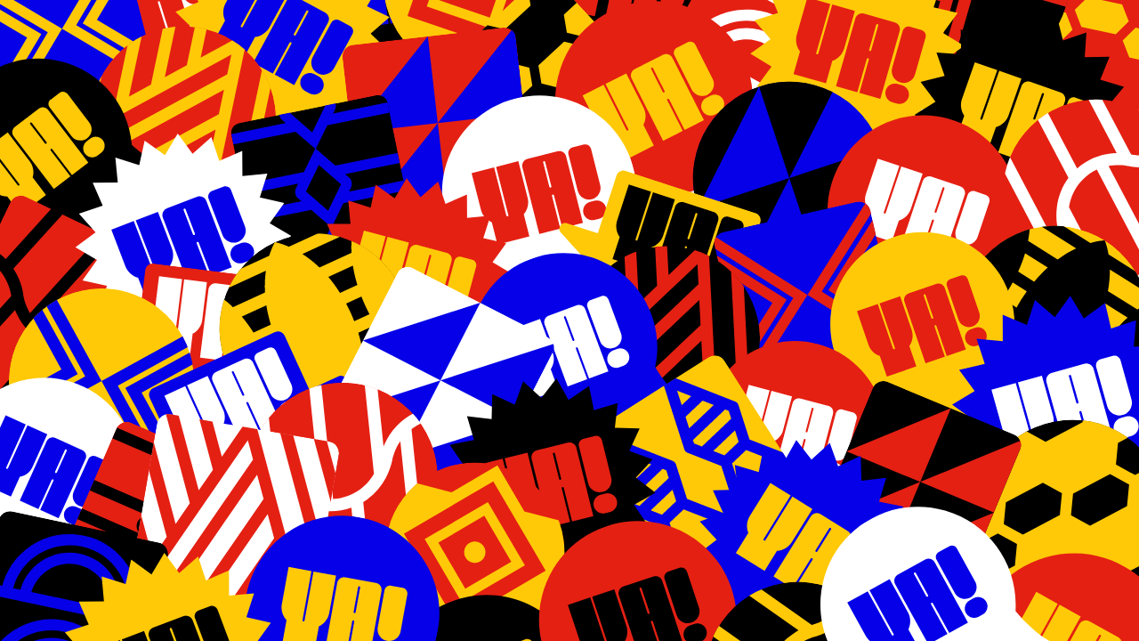

--- FILE ---
content_type: text/html; charset=utf-8
request_url: https://www.hellokuya.co/info
body_size: 24106
content:
<!DOCTYPE html><html lang="en"><head><meta charSet="utf-8"/><title>KUYA / Info</title><meta name="viewport" content="width=device-width, initial-scale=1, shrink-to-fit=no, viewport-fit=cover, user-scalable=no"/><meta name="description" content="Founded on equal parts curiosity, craft, and an unbridled love for everything  we do — KUYA is a multidisciplinary creative studio specializing in advertising and brand identity."/><link rel="apple-touch-icon" sizes="57x57" href="/assets/favicon/apple-icon-57x57.png"/><link rel="apple-touch-icon" sizes="60x60" href="/favicon/apple-icon-60x60.png"/><link rel="apple-touch-icon" sizes="72x72" href="/assets/favicon/apple-icon-72x72.png"/><link rel="apple-touch-icon" sizes="76x76" href="/assets/favicon/apple-icon-76x76.png"/><link rel="apple-touch-icon" sizes="114x114" href="/assets/favicon/apple-icon-114x114.png"/><link rel="apple-touch-icon" sizes="120x120" href="/assets/favicon/apple-icon-120x120.png"/><link rel="apple-touch-icon" sizes="144x144" href="/assets/favicon/apple-icon-144x144.png"/><link rel="apple-touch-icon" sizes="152x152" href="/assets/favicon/apple-icon-152x152.png"/><link rel="apple-touch-icon" sizes="180x180" href="/assets/favicon/apple-icon-180x180.png"/><link rel="icon" type="image/png" sizes="192x192" href="/assets/favicon/android-chrome-192x192.png"/><link rel="icon" type="image/png" sizes="32x32" href="/assets/favicon/favicon-32x32.png"/><link rel="icon" type="image/png" sizes="96x96" href="/assets/favicon/favicon-96x96.png"/><link rel="icon" type="image/png" sizes="16x16" href="/assets/favicon/favicon-16x16.png"/><link rel="manifest" href="/assets/favicon/site.webmanifest"/><link rel="mask-icon" href="/assets/favicon/safari-pinned-tab.svg" color="#000000"/><meta property="og:type" content="website"/><meta property="og:url" content="https://kuya.com/"/><meta property="og:title" content="KUYA / Info"/><meta property="og:description" content="Founded on equal parts curiosity, craft, and an unbridled love for everything  we do — KUYA is a multidisciplinary creative studio specializing in advertising and brand identity."/><meta property="og:image" content="https://a-us.storyblok.com/f/1012990/1920x1080/7a48a92b4a/kuya_site_share_compressed.jpg"/><meta name="twitter:card" content="summary_large_image"/><meta name="twitter:site" content="@Kuya"/><meta name="twitter:creator" content="@Kuya"/><meta name="twitter:title" content="KUYA / Info"/><meta name="twitter:image" content="https://a-us.storyblok.com/f/1012990/1920x1080/7a48a92b4a/kuya_site_share_compressed.jpg"/><meta name="twitter:description" content="Founded on equal parts curiosity, craft, and an unbridled love for everything  we do — KUYA is a multidisciplinary creative studio specializing in advertising and brand identity."/><meta name="next-head-count" content="30"/><link rel="preload" href="/_next/static/css/706dc9e274f2de06.css" as="style"/><link rel="stylesheet" href="/_next/static/css/706dc9e274f2de06.css" data-n-g=""/><link rel="preload" href="/_next/static/css/d90fbd7698f7b932.css" as="style"/><link rel="stylesheet" href="/_next/static/css/d90fbd7698f7b932.css" data-n-p=""/><noscript data-n-css=""></noscript><script defer="" nomodule="" src="/_next/static/chunks/polyfills-c67a75d1b6f99dc8.js"></script><script src="/_next/static/chunks/webpack-8c0b0d5e1a161392.js" defer=""></script><script src="/_next/static/chunks/framework-2c79e2a64abdb08b.js" defer=""></script><script src="/_next/static/chunks/main-0ecb9ccfcb6c9b24.js" defer=""></script><script src="/_next/static/chunks/pages/_app-b133b6f297c0ee68.js" defer=""></script><script src="/_next/static/chunks/675-776579f876d79137.js" defer=""></script><script src="/_next/static/chunks/pages/info-622e5a27cdde98b8.js" defer=""></script><script src="/_next/static/OwUTX6drir5XDNZaHDG8T/_buildManifest.js" defer=""></script><script src="/_next/static/OwUTX6drir5XDNZaHDG8T/_ssgManifest.js" defer=""></script></head><body><div id="__next"><div class="cover_container__HswPs"><svg preserveAspectRatio="xMidYMid slice" width="100%" height="100%" viewBox="0 0 390 750" fill="none" xmlns="http://www.w3.org/2000/svg"><g class="title"><path d="M350.971 399.24H340.661L336.159 357.852V323H355.473V357.852L350.971 399.24ZM355.909 424.653H335.578V405.048H355.909V424.653Z" fill="black"></path><path d="M292.278 426.105C270.495 426.105 255.974 410.131 255.974 388.348C255.974 366.566 270.495 350.592 292.278 350.592C314.061 350.592 328.583 366.566 328.583 388.348C328.583 410.131 314.061 426.105 292.278 426.105ZM291.697 410.857H292.859C303.024 410.857 309.559 402.58 309.559 388.348C309.559 374.117 303.024 365.839 292.859 365.839H291.697C281.532 365.839 274.997 374.117 274.997 388.348C274.997 402.58 281.532 410.857 291.697 410.857Z" fill="black"></path><path d="M249.487 424.653H230.608V323H249.487V424.653Z" fill="black"></path><path d="M219.91 424.653H201.031V323H219.91V424.653Z" fill="black"></path><path d="M160.966 426.105C142.813 426.105 126.404 412.309 126.404 388.348C126.404 366.566 139.183 350.592 160.966 350.592C182.748 350.592 194.075 366.42 194.075 387.477C194.075 389.655 193.93 391.979 193.785 394.302H144.701C145.427 404.322 153.269 410.857 161.111 410.857H162.273C169.388 410.857 173.745 406.646 175.052 401.708H193.785C190.3 415.94 179.118 426.105 160.966 426.105ZM144.701 379.78H175.778C175.342 371.067 168.662 365.839 160.82 365.839H159.659C151.817 365.839 145.137 371.067 144.701 379.78Z" fill="black"></path><path d="M54.6045 424.653H35V323H54.6045V365.113H98.8961V323H118.501V424.653H98.8961V382.54H54.6045V424.653Z" fill="black"></path></g><g class="stamp" clip-path="url(#clip1_24_343)"><path d="M116.968 49.7105L85.3492 54.2004L77.0107 -4.52015C76.4343 -8.5793 72.6772 -11.4078 68.6116 -10.8305L-63.5325 7.93443C-67.5917 8.51085 -70.4202 12.2679 -69.8429 16.3336L-61.5044 75.0542L-93.1226 79.5441C-98.8067 80.3512 -99.7473 88.1676 -94.4115 90.2993L19.1922 135.676C21.041 136.412 23.1489 136.113 24.7197 134.891L121.2 59.6817C125.731 56.1489 122.652 48.9033 116.968 49.7105Z" fill="white"></path><path d="M31.3921 6.30491L1.00728 10.6197C-2.73862 11.1516 -5.34227 14.6171 -4.81034 18.363L4.70882 85.3976L25.8203 82.3997L21.1349 49.4045C21.0626 48.8955 21.3752 48.425 21.8554 48.2902C21.9002 48.2772 21.9515 48.2633 21.9971 48.2568C22.5518 48.178 23.0661 48.5643 23.1448 49.1191L27.8303 82.1143L48.6481 79.1581L39.1299 12.13C38.5979 8.38408 35.1315 5.7739 31.3791 6.30676L31.3921 6.30491ZM21.5687 40.0822C21.6409 40.5912 21.3283 41.0617 20.8481 41.1965C20.8033 41.2095 20.752 41.2234 20.7064 41.2299C20.1517 41.3087 19.6374 40.9224 19.5587 40.3676L16.0575 15.7126C15.9788 15.1579 16.3651 14.6436 16.9198 14.5649C16.972 14.5575 17.0177 14.551 17.0653 14.5575C17.5649 14.5598 17.9962 14.9247 18.0675 15.4272L21.5687 40.0822Z" fill="#0500E8"></path><path d="M-30.5196 15.0971L-23.6156 63.7155C-23.5369 64.2702 -23.9232 64.7845 -24.4779 64.8632C-24.5823 64.8781 -24.6821 64.8789 -24.7781 64.8592C-25.2068 64.7936 -25.5617 64.4512 -25.6266 63.9944L-32.5296 15.3826L-55.1877 18.6001L-49.9175 55.7132C-49.1354 61.2211 -45.4241 66.353 -40.5882 68.9019L-37.3967 91.3773L-5.26938 86.8151L-8.43224 64.542C-4.33499 60.7646 -2.07962 54.6589 -2.87844 49.0335L-8.14864 11.9204L-30.5131 15.0962L-30.5196 15.0971Z" fill="#0500E8"></path><path d="M62.4002 58.6976L57.9038 59.3361C52.894 60.0476 49.4095 64.6855 50.1209 69.6953C50.8323 74.7052 55.4703 78.1897 60.4801 77.4783L64.9765 76.8398C69.9863 76.1284 73.4708 71.4904 72.7594 66.4806C72.048 61.4708 67.41 57.9862 62.4002 58.6976Z" fill="#0500E8"></path><path d="M46.5327 4.15494L57.9401 2.53505C61.0465 2.09393 63.9232 4.25524 64.3643 7.3616L69.5641 43.9787C70.4509 50.2241 66.1012 56.0213 59.8494 56.9091C53.604 57.796 47.8068 53.4463 46.919 47.1944L41.7165 10.5577C41.2772 7.4644 43.4329 4.59512 46.5262 4.15586L46.5327 4.15494Z" fill="#0500E8"></path></g><g class="stamp" clip-path="url(#clip2_24_343)"><rect x="-3.45557" y="1.34277" width="179.162" height="179.162" rx="89.5809" transform="rotate(-26.1084 -3.45557 1.34277)" fill="#E42013"></rect><g clip-path="url(#clip3_24_343)"><path d="M127.313 -20.8567L76.9841 -38.0799L59.7609 12.249L13.0965 35.118L58.8347 128.447L105.499 105.578L155.828 122.801L173.051 72.472L219.715 49.6029L173.977 -43.7258L127.313 -20.8567ZM148.601 108.053L50.7115 74.5558L84.2107 -23.334L182.1 10.1652L148.601 108.055L148.601 108.053Z" fill="#FFC907"></path><path d="M93.6476 -4.07697L69.9678 65.1191L139.164 88.7989L162.844 19.6028L93.6476 -4.07697ZM82.6074 58.9247L99.842 8.56259L150.204 25.7972L132.97 76.1593L82.6074 58.9247Z" fill="#FFC907"></path><path d="M121.093 51.9242C126.375 49.3358 128.558 42.9557 125.97 37.6739C123.381 32.3922 117.001 30.2088 111.719 32.7973C106.437 35.3858 104.254 41.7658 106.843 47.0476C109.431 52.3294 115.811 54.5127 121.093 51.9242Z" fill="#FFC907"></path></g></g><g class="stamp" clip-path="url(#clip4_24_343)"><path d="M240.046 -68.5846L250.811 -45.9172L272.435 -58.6512L275.672 -33.7627L300.173 -39.1941L295.556 -14.5245L320.538 -12.1186L308.525 9.91498L331.539 19.9273L313.308 37.1713L332.1 53.801L309.433 64.5664L322.167 86.1904L297.278 89.4271L302.71 113.928L278.04 109.311L275.634 134.293L253.601 122.28L243.588 145.294L226.344 127.063L209.715 145.855L198.949 123.188L177.325 135.922L174.089 111.033L149.588 116.465L154.205 91.7951L129.222 89.3892L141.236 67.3556L118.221 57.3433L136.453 40.0993L117.66 23.4696L140.328 12.7042L127.594 -8.91975L152.482 -12.1564L147.051 -36.6575L171.721 -32.0404L174.126 -57.0228L196.16 -45.0093L206.172 -68.0238L223.416 -49.7921L240.046 -68.5846Z" fill="black"></path><path d="M258.676 6.01511L226.727 1.49609C222.792 0.939526 219.146 3.6777 218.588 7.61785L208.618 78.1075L230.822 81.2482L235.73 46.5526C235.805 46.0192 236.258 45.6361 236.781 45.6346C236.834 45.6368 236.883 45.6382 236.936 45.6457C237.522 45.7286 237.925 46.2705 237.842 46.8515L232.935 81.547L254.828 84.6436L264.797 14.1592C265.355 10.2191 262.611 6.57168 258.671 6.01437L258.676 6.01511ZM238.886 37.2641C238.811 37.7976 238.358 38.1806 237.835 38.1821C237.781 38.1799 237.733 38.1785 237.68 38.171C237.094 38.0881 236.691 37.5463 236.773 36.9653L240.441 11.0374C240.524 10.4511 241.066 10.0483 241.647 10.1305C241.699 10.1379 241.752 10.1454 241.798 10.1627C242.3 10.3091 242.629 10.8028 242.553 11.3362L238.886 37.2641Z" fill="#E42013"></path><path d="M193.569 -3.19329L186.338 47.9283C186.255 48.5146 185.713 48.9174 185.132 48.8353C185.027 48.8203 184.923 48.7895 184.833 48.7444C184.418 48.5511 184.158 48.1049 184.226 47.6242L191.457 -3.4974L167.631 -6.86743L162.111 32.1591C161.292 37.9478 163.546 44.2197 167.68 48.2039L164.337 71.8395L198.124 76.6185L201.437 53.1994C206.682 50.585 210.738 45.0709 211.574 39.1554L217.095 0.128871L193.575 -3.19783L193.569 -3.19329Z" fill="#E42013"></path><path d="M274.692 67.9944L269.96 67.325C264.692 66.5799 259.817 70.2465 259.072 75.5146C258.327 80.7827 261.993 85.6574 267.261 86.4026L271.994 87.0719C277.262 87.8171 282.136 84.1505 282.882 78.8824C283.627 73.6143 279.96 68.7396 274.692 67.9944Z" fill="#E42013"></path><path d="M274.591 8.26626L286.591 9.9636C289.855 10.4253 292.132 13.4517 291.67 16.7158L286.224 55.2195C285.294 61.7899 279.205 66.3699 272.635 65.4405C266.065 64.5112 261.485 58.4221 262.414 51.8517L267.864 13.3216C268.324 10.0681 271.338 7.80078 274.592 8.26098L274.591 8.26626Z" fill="#E42013"></path></g><g class="stamp" clip-path="url(#clip5_24_343)"><rect x="319.927" y="-92" width="172.799" height="172.799" rx="11.5199" transform="rotate(28.6792 319.927 -92)" fill="#E42013"></rect><g clip-path="url(#clip6_24_343)"><path d="M419.385 51.5282L409.624 46.1887C417.114 32.4969 418.823 16.709 414.438 1.73266C410.053 -13.2436 400.097 -25.6161 386.406 -33.1056C372.714 -40.5952 356.926 -42.3046 341.95 -37.9193C326.973 -33.534 314.601 -23.5789 307.111 -9.88714L297.35 -15.2266C301.855 -23.4614 307.84 -30.5711 315.141 -36.3554C322.19 -41.9406 330.157 -46.0598 338.824 -48.5975C347.491 -51.1352 356.422 -51.9644 365.37 -51.0632C374.635 -50.1295 383.509 -47.3721 391.745 -42.8668C399.981 -38.3615 407.09 -32.3766 412.874 -25.0761C418.459 -18.0274 422.578 -10.0595 425.116 -1.39288C427.654 7.27371 428.483 16.205 427.582 25.153C426.649 34.4204 423.891 43.2941 419.386 51.5303L419.385 51.5282Z" fill="white"></path><path d="M403.073 42.6048L393.312 37.2653C398.417 27.9312 399.583 17.167 396.594 6.95681C393.604 -3.25341 386.816 -11.6887 377.482 -16.7946C368.148 -21.9004 357.384 -23.0663 347.174 -20.0766C336.963 -17.0869 328.528 -10.2991 323.422 -0.96506L313.661 -6.30452C320.193 -18.2459 330.985 -26.9287 344.048 -30.7548C357.111 -34.581 370.881 -33.0892 382.824 -26.5563C394.766 -20.0234 403.448 -9.23217 407.274 3.83062C411.099 16.8926 409.608 30.6635 403.075 42.6063L403.073 42.6048Z" fill="white"></path><path d="M435.72 56.3889L283.881 -26.6687L278.542 -16.9076L430.38 66.15L435.72 56.3889Z" fill="white"></path><path d="M377.643 127.835L367.882 122.496C375.371 108.804 377.081 93.016 372.696 78.0397C368.31 63.0634 358.355 50.691 344.663 43.2014C330.972 35.7119 315.184 34.0025 300.207 38.3878C285.231 42.773 272.859 52.7282 265.369 66.4199L255.608 61.0805C260.112 52.8457 266.098 45.736 273.399 39.9516C280.447 34.3665 288.415 30.2473 297.082 27.7096C305.748 25.1719 314.68 24.3427 323.628 25.2438C332.895 26.1769 341.769 28.9344 350.005 33.4397C358.241 37.945 365.35 43.9298 371.134 51.2303C376.719 58.279 380.838 66.247 383.376 74.9136C385.914 83.5801 386.743 92.5115 385.842 101.459C384.909 110.727 382.151 119.601 377.646 127.837L377.643 127.835Z" fill="white"></path><path d="M361.332 118.913L351.571 113.573C356.677 104.239 357.843 93.4749 354.853 83.2647C351.863 73.0545 345.076 64.6192 335.742 59.5133C326.407 54.4075 315.643 53.2416 305.433 56.2313C295.223 59.221 286.788 66.0087 281.682 75.3428L271.921 70.0033C278.453 58.062 289.245 49.3792 302.307 45.5531C315.37 41.7269 329.14 43.2187 341.083 49.7516C353.026 56.2844 361.707 67.0757 365.533 80.1385C369.358 93.2005 367.868 106.971 361.335 118.914L361.332 118.913Z" fill="white"></path><path d="M393.978 132.697L242.139 49.6396L236.8 59.4008L388.638 142.458L393.978 132.697Z" fill="white"></path></g></g><g class="stamp" clip-path="url(#clip7_24_343)"><path d="M442.607 13.6699L451.8 36.6644L473.889 25.4671L475.53 50.1811L499.999 46.355L493.917 70.3652L518.373 74.288L505.171 95.242L527.216 106.534L508.187 122.384L525.662 139.931L502.667 149.125L513.865 171.214L489.151 172.854L492.977 197.323L468.967 191.242L465.044 215.698L444.09 202.496L432.798 224.54L416.947 205.512L399.4 222.987L390.207 199.992L368.118 211.189L366.477 186.475L342.008 190.301L348.09 166.291L323.634 162.368L336.836 141.414L314.791 130.122L333.82 114.272L316.345 96.7252L339.34 87.5316L328.142 65.4424L352.856 63.802L349.03 39.3331L373.04 45.4144L376.963 20.9587L397.917 34.1607L409.209 12.1162L425.059 31.1447L442.607 13.6699Z" fill="#FFC907"></path><path d="M392.765 75.1847L382.465 125.085C382.346 125.657 381.788 126.02 381.221 125.903C381.117 125.882 381.018 125.845 380.931 125.795C380.535 125.579 380.307 125.123 380.403 124.654L390.704 74.7539L367.447 69.9534L359.584 108.048C358.417 113.698 360.247 120.015 364.071 124.196L359.309 147.267L392.289 154.075L397.008 131.215C402.336 128.966 406.673 123.788 407.865 118.014L415.728 79.9194L392.771 75.1806L392.765 75.1847Z" fill="#E42013"></path></g><g class="stamp" clip-path="url(#clip8_24_343)"><rect x="142.524" y="18.6714" width="159.55" height="159.55" rx="9.95736" transform="rotate(47.0764 142.524 18.6714)" fill="#FFC907"></rect><g clip-path="url(#clip9_24_343)"><path d="M232.106 152.73L232.181 153.175L240.346 145.581L240.272 145.136L217.113 139.502L214.105 121.558L227.032 109.537L193.568 73.5556L180.677 85.5451L162.913 81.2247L159.903 63.267L172.824 51.2503L142.524 18.6714L123.687 36.1903L126.703 54.1775L101.009 78.0741L83.3141 73.7687L83.3099 73.7425L45.7439 108.68L45.7854 108.69L48.7934 126.634L36.0597 138.476L69.5231 174.457L82.2221 162.647L99.9852 166.967L102.993 184.911L90.2595 196.754L123.723 232.735L136.422 220.925L154.582 225.342L192.126 190.425L191.714 190.324L188.694 172.311L214.385 148.417L232.106 152.728L232.106 152.73ZM180.909 112.449L155.209 136.352L137.514 132.049L134.494 114.035L160.185 90.1416L177.891 94.4484L180.909 112.449ZM84.9931 153.741L81.9773 135.754L107.69 111.84L125.384 116.145L128.404 134.158L102.713 158.052L84.991 153.741L84.9931 153.741ZM156.955 216.34L139.194 212.02L136.178 194.033L161.891 170.119L179.585 174.423L182.613 192.478L156.955 216.34Z" fill="black"></path></g></g><g class="stamp" clip-path="url(#clip10_24_343)"><rect x="-63.459" y="120.699" width="174.311" height="174.311" rx="11.5199" transform="rotate(-6.54935 -63.459 120.699)" fill="#E42013"></rect><g clip-path="url(#clip11_24_343)"><path d="M23.1268 110.757L33.0677 197.344L-53.5189 207.285L23.1268 110.757Z" fill="#0500E8"></path><path d="M109.713 100.817L119.654 187.403L33.0673 197.344L109.713 100.817Z" fill="#0500E8"></path><path d="M33.0672 197.344L43.0081 283.931L-43.5784 293.872L33.0672 197.344Z" fill="#0500E8"></path><path d="M119.654 187.403L129.595 273.99L43.0082 283.931L119.654 187.403Z" fill="#0500E8"></path></g></g><g class="stamp" clip-path="url(#clip12_24_343)"><path d="M392.755 202.01C383.291 198.905 365.806 182.836 355.293 168.613C359.983 123.398 332.793 79.4503 287.839 64.7049C236.027 47.7013 180.239 75.925 163.235 127.738C146.231 179.55 174.455 235.338 226.272 252.34C272 267.343 320.812 247.119 343.339 206.548C360.192 201.428 383.394 198.934 392.753 202.005L392.755 202.01Z" fill="#E42013"></path><path d="M265.915 113.384L237.735 127.641C234.264 129.397 232.869 133.637 234.627 137.112L266.082 199.287L285.668 189.379L270.185 158.776C269.947 158.305 270.096 157.744 270.515 157.45C270.559 157.422 270.599 157.396 270.646 157.373C271.163 157.111 271.789 157.321 272.049 157.833L287.531 188.436L306.841 178.667L275.389 116.496C273.631 113.021 269.386 111.628 265.911 113.386L265.915 113.384ZM267.52 149.551C267.758 150.022 267.609 150.583 267.19 150.877C267.145 150.905 267.106 150.931 267.059 150.955C266.542 151.216 265.915 151.007 265.656 150.494L254.086 127.625C253.825 127.107 254.034 126.481 254.547 126.221C254.593 126.198 254.64 126.174 254.686 126.162C255.171 125.999 255.712 126.211 255.95 126.682L267.52 149.551Z" fill="#FFC907"></path><path d="M208.488 142.438L231.3 187.529C231.562 188.047 231.352 188.673 230.84 188.933C230.747 188.98 230.646 189.013 230.548 189.027C230.107 189.104 229.649 188.892 229.434 188.468L206.624 143.381L185.609 154.012L203.024 188.436C205.607 193.542 210.927 197.315 216.477 198.2L227.024 219.048L256.826 203.971L246.375 183.314C249.123 178.279 249.293 171.581 246.653 166.363L229.238 131.94L208.492 142.435L208.488 142.438Z" fill="#FFC907"></path><path d="M313.469 154.18L309.295 156.292C304.649 158.643 302.787 164.315 305.138 168.962C307.489 173.609 313.162 175.47 317.808 173.119L321.983 171.008C326.629 168.657 328.49 162.984 326.14 158.337C323.789 153.691 318.116 151.829 313.469 154.18Z" fill="#FFC907"></path><path d="M279.957 106.281L290.542 100.926C293.421 99.4692 296.943 100.625 298.399 103.504L315.581 137.466C318.513 143.261 316.188 150.347 310.393 153.279C304.597 156.211 297.511 153.886 294.579 148.091L277.386 114.105C275.934 111.236 277.085 107.728 279.955 106.276L279.957 106.281Z" fill="#FFC907"></path></g><g class="stamp" clip-path="url(#clip13_24_343)"><rect x="482.032" y="309.616" width="192.472" height="192.472" rx="96.236" transform="rotate(161.706 482.032 309.616)" fill="#0500E8"></rect><g clip-path="url(#clip14_24_343)"><path d="M390.659 339.823L360.452 248.451L451.824 218.243L390.659 339.823Z" fill="black"></path><path d="M299.288 370.031L269.08 278.659L360.452 248.452L299.288 370.031Z" fill="black"></path><path d="M360.452 248.451L330.244 157.079L421.616 126.872L360.452 248.451Z" fill="black"></path><path d="M269.08 278.659L238.872 187.287L330.244 157.079L269.08 278.659Z" fill="black"></path></g></g><g class="stamp" clip-path="url(#clip15_24_343)"><path d="M202.184 167.613C156.032 140.156 96.3602 155.306 68.8962 201.454C45.06 241.52 53.3346 291.766 86.1234 322.293C87.5162 339.646 84.93 362.848 79.9215 371.265C84.8779 362.935 103.692 349.788 119.509 342.674C162.484 358.207 211.795 341.629 236.03 300.9C263.493 254.747 248.343 195.075 202.189 167.612L202.184 167.613Z" fill="white"></path><path d="M170.666 209.699L140.521 217.352C136.808 218.295 134.557 222.07 135.501 225.788L152.387 292.298L173.338 286.978L165.026 254.242C164.899 253.739 165.162 253.231 165.628 253.039C165.677 253.021 165.72 253.005 165.77 252.992C166.323 252.852 166.881 253.188 167.02 253.736L175.331 286.472L195.988 281.228L179.103 214.723C178.159 211.006 174.378 208.756 170.661 209.7L170.666 209.699ZM164.444 244.804C164.572 245.307 164.308 245.815 163.843 246.007C163.794 246.025 163.751 246.041 163.701 246.054C163.148 246.194 162.59 245.858 162.451 245.31L156.24 220.846C156.099 220.293 156.435 219.736 156.983 219.596C157.033 219.584 157.083 219.571 157.13 219.57C157.632 219.517 158.105 219.837 158.233 220.34L164.444 244.804Z" fill="#E42013"></path><path d="M109.234 225.295L121.48 273.53C121.621 274.083 121.285 274.64 120.737 274.78C120.637 274.805 120.534 274.815 120.436 274.808C119.996 274.787 119.601 274.485 119.486 274.031L107.24 225.801L84.76 231.509L94.109 268.331C95.4958 273.793 99.7993 278.562 104.943 280.604L110.605 302.905L142.485 294.811L136.874 272.714C140.596 268.464 142.196 262.064 140.779 256.482L131.43 219.659L109.239 225.294L109.234 225.295Z" fill="#E42013"></path><path d="M207.614 259.115L203.148 260.248C198.178 261.51 195.171 266.563 196.433 271.534C197.695 276.504 202.748 279.511 207.718 278.249L212.184 277.115C217.154 275.853 220.161 270.8 218.899 265.83C217.637 260.859 212.584 257.853 207.614 259.115Z" fill="#E42013"></path><path d="M185.686 205.885L197.008 203.01C200.088 202.228 203.225 204.095 204.007 207.175L213.23 243.504C214.804 249.704 211.049 256.015 204.85 257.589C198.65 259.163 192.339 255.407 190.765 249.208L181.535 212.854C180.755 209.784 182.615 206.659 185.684 205.88L185.686 205.885Z" fill="#E42013"></path></g><g class="stamp" clip-path="url(#clip16_24_343)"><path d="M369.888 348.311L338.95 338.281L357.577 280.824C358.865 276.852 356.692 272.584 352.714 271.294L223.413 229.376C219.441 228.088 215.173 230.261 213.884 234.24L195.256 291.697L164.319 281.667C158.757 279.864 154.401 286.595 158.33 290.931L241.986 383.248C243.348 384.749 245.411 385.417 247.394 385.002L369.302 359.327C375.028 358.12 375.45 350.114 369.888 348.311Z" fill="#FFC907"></path><path d="M310.996 270.331L281.265 260.693C277.6 259.505 273.668 261.511 272.48 265.177L251.215 330.769L271.873 337.466L282.339 305.18C282.501 304.682 282.997 304.392 283.497 304.483C283.543 304.491 283.597 304.501 283.641 304.516C284.184 304.692 284.482 305.275 284.306 305.818L273.839 338.103L294.209 344.707L315.472 279.121C316.66 275.456 314.655 271.518 310.983 270.327L310.996 270.331ZM286.904 296.845C286.743 297.343 286.247 297.633 285.747 297.542C285.7 297.534 285.647 297.524 285.602 297.509C285.06 297.333 284.762 296.75 284.938 296.207L292.759 272.083C292.935 271.54 293.518 271.242 294.061 271.418C294.112 271.434 294.157 271.449 294.197 271.476C294.653 271.702 294.885 272.228 294.725 272.72L286.904 296.845Z" fill="black"></path><path d="M250.417 250.692L234.994 298.264C234.818 298.807 234.235 299.105 233.692 298.929C233.59 298.896 233.498 298.852 233.419 298.791C233.056 298.539 232.885 298.067 233.029 297.62L248.45 250.054L226.279 242.867L214.506 279.181C212.759 284.571 213.86 290.926 217.145 295.42L210.016 317.412L241.452 327.603L248.517 305.81C253.955 304.185 258.749 299.607 260.533 294.103L272.306 257.788L250.423 250.694L250.417 250.692Z" fill="black"></path><path d="M315.94 332.135L311.541 330.709C306.639 329.12 301.376 331.805 299.787 336.707C298.198 341.609 300.884 346.871 305.786 348.461L310.185 349.887C315.087 351.476 320.35 348.791 321.939 343.889C323.528 338.986 320.842 333.724 315.94 332.135Z" fill="black"></path><path d="M325.811 275.134L336.973 278.753C340.012 279.738 341.678 283.002 340.692 286.042L329.077 321.871C327.096 327.982 320.524 331.341 314.406 329.358C308.295 327.377 304.936 320.805 306.919 314.688L318.541 278.839C319.522 275.812 322.778 274.151 325.804 275.132L325.811 275.134Z" fill="black"></path></g><g class="stamp" clip-path="url(#clip17_24_343)"><rect x="313.598" y="300.116" width="159.551" height="159.551" rx="11.5199" transform="rotate(-23.0225 313.598 300.116)" fill="#0500E8"></rect><g clip-path="url(#clip18_24_343)"><path d="M319.317 313.577L404.759 348.057L370.277 433.5L284.836 399.017L319.317 313.577ZM313.597 300.116L271.376 404.737L375.997 446.959L418.218 342.338L313.597 300.116Z" fill="#E42013"></path><path d="M327.662 333.214L385.12 356.402L361.932 413.861L304.473 390.672L327.662 333.214ZM321.942 319.755L291.014 396.392L367.651 427.32L398.579 350.683L321.942 319.755Z" fill="#E42013"></path></g><path d="M466.16 251.178L551.602 285.658L517.12 371.101L431.679 336.618L466.16 251.178ZM460.44 237.717L418.219 342.338L522.84 384.56L565.061 279.939L460.44 237.717Z" fill="#E42013"></path></g><g class="stamp" clip-path="url(#clip19_24_343)"><path d="M31.2028 253.633L40.7912 274.98L61.2038 263.535L63.729 286.804L86.6795 282.225L81.8867 305.134L105.131 307.871L93.4944 328.176L114.753 337.966L97.4142 353.682L114.606 369.559L93.2593 379.147L104.704 399.56L81.4354 402.085L86.0143 425.035L63.1055 420.243L60.368 443.487L40.0632 431.85L30.2729 453.109L14.5566 435.77L-1.31963 452.962L-10.908 431.615L-31.3207 443.06L-33.8458 419.791L-56.7963 424.37L-52.0035 401.461L-75.2477 398.724L-63.6112 378.419L-84.8702 368.629L-67.531 352.913L-84.7226 337.036L-63.3762 327.448L-74.8206 307.035L-51.5522 304.51L-56.1312 281.56L-33.2223 286.352L-30.4848 263.108L-10.18 274.745L-0.389782 253.486L15.3265 270.825L31.2028 253.633Z" fill="#E42013"></path><path d="M47.096 323.554L17.3983 318.709C13.7408 318.112 10.2867 320.593 9.68911 324.255L-1.00151 389.777L19.6381 393.145L24.9001 360.894C24.981 360.398 25.4108 360.05 25.8982 360.059C25.9481 360.062 25.9931 360.065 26.0422 360.073C26.5871 360.162 26.952 360.675 26.8639 361.215L21.6019 393.465L41.9518 396.786L52.6416 331.268C53.2392 327.606 50.7536 324.151 47.0911 323.553L47.096 323.554ZM28.0266 352.297C27.9457 352.793 27.5159 353.141 27.0285 353.132C26.9786 353.129 26.9336 353.127 26.8845 353.118C26.3395 353.03 25.9747 352.516 26.0628 351.976L29.9951 327.876C30.084 327.331 30.5971 326.966 31.1372 327.054C31.1863 327.062 31.2354 327.07 31.278 327.087C31.743 327.233 32.0398 327.7 31.9589 328.196L28.0266 352.297Z" fill="#FFC907"></path><path d="M-13.4232 313.68L-21.1764 361.199C-21.2653 361.744 -21.7784 362.108 -22.3185 362.02C-22.4167 362.004 -22.5125 361.974 -22.596 361.93C-22.9786 361.741 -23.2123 361.32 -23.1394 360.873L-15.3862 313.354L-37.533 309.741L-43.4518 346.017C-44.3297 351.398 -42.3526 357.29 -38.577 361.086L-42.1616 383.056L-10.7555 388.181L-7.20372 366.412C-2.26157 364.078 1.62859 359.017 2.52575 353.519L8.4446 317.242L-13.4175 313.675L-13.4232 313.68Z" fill="#FFC907"></path><path d="M60.8014 381.656L56.4025 380.938C51.5056 380.139 46.8882 383.461 46.0892 388.358C45.2902 393.255 48.6122 397.873 53.5091 398.672L57.908 399.389C62.8049 400.188 67.4223 396.866 68.2213 391.969C69.0203 387.072 65.6983 382.455 60.8014 381.656Z" fill="#FFC907"></path><path d="M61.8889 325.967L73.0433 327.787C76.0773 328.282 78.1398 331.149 77.6448 334.183L71.8052 369.974C70.8087 376.081 65.0411 380.231 58.9336 379.234C52.8262 378.238 48.6766 372.47 49.6731 366.362L55.5167 330.548C56.0101 327.523 58.8654 325.469 61.8897 325.963L61.8889 325.967Z" fill="#FFC907"></path></g><g class="stamp" clip-path="url(#clip20_24_343)"><rect x="231.124" y="292.442" width="184.591" height="184.591" rx="92.2955" transform="rotate(21.8686 231.124 292.442)" fill="black"></rect><g clip-path="url(#clip21_24_343)"><path d="M317.603 325.066L313.489 320.708L283.389 349.119L281.244 307.019L275.119 304.561L269.134 304.865L271.94 359.926L253.755 377.09L249.535 294.293L243.41 291.834L237.427 292.139L242.306 387.897L224.121 405.06L217.828 281.567L211.703 279.108L205.718 279.412L212.672 415.867L194.488 433.031L186.121 268.84L179.996 266.382L174.011 266.686L183.037 443.836L162.025 463.668L170.252 472.385L312.279 338.331L313.3 358.377L189.895 474.854L194.009 479.212L200.134 481.67L314.101 374.101L315.374 399.074L221.603 487.58L225.717 491.938L231.842 494.396L316.174 414.798L317.449 439.771L253.311 500.307L257.424 504.664L263.549 507.122L318.25 455.495L319.522 480.468L285.019 513.033L289.133 517.391L295.258 519.849L320.323 496.192L322.217 533.378L334.188 532.768L323.588 324.762L317.603 325.066Z" fill="#E42013"></path><path d="M351.275 335.127L345.29 335.431L354.326 512.767L365.776 501.96L357.4 337.586L351.275 335.127Z" fill="#E42013"></path><path d="M382.982 347.853L376.997 348.158L383.96 484.797L395.409 473.99L389.107 350.312L382.982 347.853Z" fill="#E42013"></path><path d="M414.689 360.579L408.706 360.884L413.594 456.826L425.043 446.019L420.814 363.038L414.689 360.579Z" fill="#E42013"></path></g></g><g class="stamp" clip-path="url(#clip22_24_343)"><path d="M279.876 461.636C271.283 457.694 256.513 440.668 248.121 426.127C257.386 383.986 236.449 339.626 195.632 320.905C148.587 299.32 92.9491 319.964 71.3639 367.009C49.7787 414.054 70.4228 469.691 117.472 491.275C158.992 510.322 207.194 496.475 232.785 460.625C249.227 457.6 271.377 457.734 279.874 461.632L279.876 461.636Z" fill="#0500E8"></path><path d="M169.742 364.468L141.637 374.896C138.176 376.18 136.406 380.03 137.692 383.496L160.7 445.503L180.232 438.256L168.908 407.735C168.734 407.266 168.934 406.753 169.361 406.521C169.406 406.499 169.446 406.479 169.492 406.461C170.008 406.27 170.577 406.535 170.766 407.046L182.091 437.566L201.349 430.421L178.343 368.418C177.057 364.952 173.203 363.184 169.737 364.47L169.742 364.468ZM167.382 398.75C167.556 399.219 167.355 399.733 166.928 399.965C166.884 399.987 166.844 400.007 166.797 400.024C166.281 400.215 165.713 399.951 165.523 399.44L157.06 376.632C156.869 376.116 157.134 375.547 157.645 375.358C157.691 375.34 157.738 375.323 157.783 375.317C158.258 375.215 158.745 375.473 158.919 375.942L167.382 398.75Z" fill="white"></path><path d="M112.468 385.718L129.154 430.688C129.346 431.204 129.081 431.773 128.57 431.962C128.477 431.997 128.379 432.017 128.285 432.02C127.861 432.046 127.451 431.796 127.294 431.373L110.61 386.408L89.6511 394.184L102.389 428.515C104.279 433.607 108.892 437.736 114.032 439.164L121.746 459.956L151.468 448.928L143.824 428.327C146.954 423.872 147.831 417.574 145.9 412.37L133.162 378.04L112.473 385.716L112.468 385.718Z" fill="white"></path><path d="M210.222 408.036L206.059 409.58C201.425 411.3 199.062 416.451 200.781 421.085C202.501 425.719 207.652 428.082 212.286 426.362L216.449 424.818C221.083 423.098 223.446 417.948 221.726 413.313C220.007 408.679 214.856 406.316 210.222 408.036Z" fill="white"></path><path d="M183.745 359.272L194.301 355.355C197.173 354.289 200.37 355.756 201.436 358.628L214.003 392.498C216.148 398.278 213.196 404.712 207.417 406.856C201.637 409.001 195.203 406.05 193.058 400.27L180.482 366.376C179.42 363.514 180.881 360.329 183.743 359.267L183.745 359.272Z" fill="white"></path></g><g class="stamp" clip-path="url(#clip23_24_343)"><path d="M455.734 391.896C430.613 348.806 375.319 334.235 332.225 359.35C294.817 381.159 278.907 425.7 291.791 465.264C285.106 479.988 272.555 497.669 264.696 502.25C272.473 497.717 293.678 495.511 309.729 496.857C337.641 528.831 385.162 537.575 423.192 515.407C466.288 490.287 480.858 434.993 455.739 391.898L455.734 391.896Z" fill="#E42013"></path><path d="M411.175 411.885L383.242 404.524C379.801 403.618 376.273 405.671 375.365 409.115L359.125 470.745L378.538 475.861L386.532 445.526C386.655 445.06 387.097 444.767 387.562 444.82C387.61 444.828 387.652 444.834 387.699 444.846C388.211 444.981 388.513 445.505 388.379 446.013L380.385 476.348L399.526 481.392L415.765 419.766C416.673 416.321 414.615 412.791 411.171 411.884L411.175 411.885ZM390.31 437.598C390.187 438.064 389.744 438.358 389.279 438.304C389.232 438.297 389.189 438.29 389.143 438.278C388.63 438.143 388.329 437.619 388.463 437.111L394.436 414.442C394.571 413.93 395.095 413.628 395.603 413.762C395.649 413.774 395.696 413.786 395.735 413.807C396.166 413.989 396.406 414.463 396.283 414.929L390.31 437.598Z" fill="white"></path><path d="M354.251 396.884L342.473 441.581C342.338 442.093 341.814 442.395 341.306 442.261C341.214 442.237 341.125 442.198 341.05 442.149C340.701 441.934 340.517 441.51 340.627 441.089L352.404 396.398L331.573 390.908L322.582 425.03C321.248 430.091 322.596 435.903 325.854 439.878L320.409 460.543L349.95 468.327L355.345 447.852C360.282 446.076 364.465 441.598 365.828 436.426L374.819 402.304L354.256 396.886L354.251 396.884Z" fill="white"></path></g><g class="stamp" clip-path="url(#clip24_24_343)"><rect x="5.88892" y="360.635" width="174.311" height="174.311" rx="11.5199" transform="rotate(27.1377 5.88892 360.635)" fill="white"></rect><g clip-path="url(#clip25_24_343)"><path d="M83.4488 400.388L43.6946 477.949L-33.866 438.195L83.4488 400.388Z" fill="#0500E8"></path><path d="M161.009 440.143L121.255 517.704L43.6945 477.95L161.009 440.143Z" fill="#0500E8"></path><path d="M43.6944 477.949L3.94022 555.51L-73.6204 515.756L43.6944 477.949Z" fill="#0500E8"></path><path d="M121.255 517.703L81.501 595.264L3.94038 555.51L121.255 517.703Z" fill="#0500E8"></path></g></g><g class="stamp" clip-path="url(#clip26_24_343)"><rect x="253.756" y="671.164" width="171.647" height="171.647" rx="11.5199" transform="rotate(-112.174 253.756 671.164)" fill="#FFC907"></rect><g clip-path="url(#clip27_24_343)"><path d="M287.884 468.875L296.949 537.434C297.043 539.206 297.991 540.866 299.559 541.835L330.365 560.844L337.625 615.749L290.834 587.054L286.094 551.198C285.876 549.557 284.934 548.101 283.524 547.231L224.268 510.664C222.454 509.545 220.157 509.57 218.367 510.731C216.577 511.892 215.613 513.976 215.893 516.088L224.957 584.646C225.05 586.419 225.998 588.081 227.568 589.048L258.374 608.057L267.149 674.455C267.548 677.476 270.322 679.598 273.344 679.196C276.366 678.794 278.492 676.019 278.092 672.999L269.418 607.394L285.597 596.797L341.724 631.218C343.539 632.33 345.831 632.301 347.619 631.139C349.405 629.979 350.365 627.895 350.087 625.785L341.42 560.234L357.638 549.612L413.717 584.005C416.314 585.597 419.714 584.783 421.309 582.185C422.465 580.303 422.359 578.002 421.225 576.271C420.793 575.612 420.214 575.036 419.497 574.597L362.825 539.84L358.085 503.985C357.868 502.343 356.925 500.887 355.515 500.017L296.259 463.451C294.445 462.331 292.148 462.357 290.358 463.517C288.568 464.678 287.604 466.762 287.884 468.875ZM263.368 598.168L253.143 591.859L278.163 575.471L279.745 587.442L263.367 598.169L263.368 598.168ZM261.805 546.803L233.535 565.319L231.953 553.348L251.58 540.493L261.806 546.802L261.805 546.803ZM241.212 534.096L230.347 541.212L228.358 526.163L241.213 534.095L241.212 534.096ZM235.613 581.041L235.138 577.447C235.205 577.407 235.271 577.368 235.336 577.325L272.171 553.199L275.489 555.247L276.558 563.333L242.775 585.46L235.612 581.04L235.613 581.041ZM303.952 506.189L323.617 493.308L333.843 499.618L305.533 518.16L303.952 506.189ZM335.406 550.983L325.181 544.674L350.163 528.311L351.744 540.282L335.406 550.983ZM347.481 508.035L348.557 516.175L314.814 538.276L307.604 533.827L307.136 530.294C307.164 530.275 307.194 530.26 307.222 530.241L344.207 506.017L347.479 508.036L347.481 508.035ZM313.251 486.912L302.347 494.054L300.35 478.951L313.251 486.912Z" fill="#0500E8"></path></g></g><g class="stamp" clip-path="url(#clip28_24_343)"><rect x="-178.265" y="507.991" width="190.078" height="190.078" rx="95.0392" transform="rotate(-22.5018 -178.265 507.991)" fill="#E42013"></rect><g clip-path="url(#clip29_24_343)"><path d="M21.2716 493.01C7.88441 498.555 -2.91334 508.343 -9.94975 521.315C-11.2683 523.747 -12.3422 526.081 -13.2121 528.224L-22.245 440.959L-34.538 442.28L-22.8176 555.509C-28.5393 565.351 -36.6875 572.513 -47.0528 576.807C-52.4485 579.042 -57.9707 580.303 -63.5758 580.587L-75.7334 463.116L-88.0264 464.437L-76.1031 579.62C-77.5438 579.328 -78.9871 578.975 -80.4336 578.558C-89.1383 576.051 -94.7245 572.11 -94.8357 572.031C-95.3022 571.695 -102.027 566.917 -112.526 563.805C-115.437 562.941 -118.366 562.29 -121.298 561.843L-129.223 485.275L-141.515 486.595L-133.794 561.182C-140.896 561.523 -147.903 563.088 -154.617 565.87L-149.917 577.215C-139.18 572.767 -127.948 572.178 -116.535 575.464C-107.824 577.972 -102.239 581.915 -102.133 581.991C-102.092 582.019 -102.003 582.083 -101.871 582.175L-91.9485 678.029L-80.0307 673.092L-88.7579 588.776C-87.4024 589.278 -85.9627 589.766 -84.4412 590.216C-71.3423 594.1 -57.8955 593.773 -45.3499 589.303L-38.4585 655.871L-26.5406 650.934L-33.5066 583.641C-24.1794 577.913 -16.5418 569.823 -11.1283 559.846C-5.90699 550.222 -4.52914 542.088 -4.43729 541.52C-4.41592 541.392 -3.25367 534.653 1.13037 526.721C1.88874 525.347 2.69548 524.025 3.5453 522.752L15.0309 633.711L26.9487 628.774L14.7352 510.776C18.1261 508.194 21.8756 506.048 25.9734 504.351L21.2735 493.005L21.2716 493.01Z" fill="black"></path></g></g><g class="stamp" clip-path="url(#clip30_24_343)"><path d="M153.202 431.268L171.424 448.038L186.512 428.4L198.664 449.983L219.082 435.966L223.965 460.248L247.717 453.226L244.857 477.827L269.617 478.492L259.298 501.006L282.637 509.286L265.867 527.508L285.505 542.596L263.922 554.748L277.939 575.166L253.657 580.049L260.679 603.801L236.078 600.941L235.413 625.701L212.9 615.382L204.619 638.721L186.397 621.951L171.309 641.589L159.157 620.006L138.739 634.023L133.856 609.741L110.104 616.763L112.964 592.163L88.2044 591.497L98.523 568.984L75.1843 560.703L91.9544 542.481L72.3164 527.393L93.8991 515.241L79.8821 494.823L104.164 489.94L97.1421 466.188L121.743 469.048L122.408 444.288L144.921 454.607L153.202 431.268Z" fill="black"></path><path d="M197.796 492.664L166.888 500.324C163.082 501.268 160.755 505.12 161.7 508.932L178.601 577.125L200.082 571.801L191.763 538.236C191.635 537.72 191.908 537.202 192.386 537.008C192.436 536.99 192.481 536.973 192.532 536.961C193.099 536.82 193.668 537.167 193.807 537.729L202.126 571.294L223.305 566.045L206.405 497.857C205.46 494.046 201.603 491.72 197.791 492.665L197.796 492.664ZM191.222 528.57C191.35 529.086 191.077 529.603 190.599 529.798C190.549 529.816 190.505 529.832 190.454 529.845C189.886 529.985 189.318 529.638 189.178 529.076L182.962 503.993C182.821 503.426 183.168 502.857 183.73 502.718C183.781 502.705 183.832 502.693 183.881 502.691C184.394 502.64 184.877 502.97 185.005 503.487L191.222 528.57Z" fill="#E42013"></path><path d="M134.81 508.275L147.068 557.731C147.208 558.298 146.861 558.867 146.299 559.006C146.197 559.031 146.091 559.041 145.991 559.033C145.541 559.009 145.138 558.697 145.023 558.232L132.765 508.776L109.716 514.489L119.073 552.244C120.461 557.844 124.84 562.752 130.094 564.872L135.761 587.737L168.447 579.636L162.832 556.98C166.667 552.651 168.343 546.107 166.925 540.384L157.567 502.629L134.814 508.268L134.81 508.275Z" fill="#E42013"></path><path d="M235.338 543.474L230.759 544.608C225.663 545.872 222.555 551.027 223.819 556.123C225.082 561.22 230.237 564.327 235.334 563.064L239.912 561.93C245.008 560.666 248.116 555.511 246.853 550.415C245.59 545.318 240.434 542.211 235.338 543.474Z" fill="#E42013"></path><path d="M213.192 488.848L224.801 485.971C227.959 485.188 231.16 487.118 231.942 490.275L241.174 527.524C242.75 533.881 238.868 540.32 232.512 541.896C226.155 543.471 219.716 539.59 218.14 533.233L208.902 495.959C208.122 492.811 210.043 489.623 213.191 488.843L213.192 488.848Z" fill="#E42013"></path></g><g class="stamp" clip-path="url(#clip31_24_343)"><path d="M445.462 503.872L446.154 528.715L470.839 525.823L463.82 549.669L488.192 554.544L474.145 575.052L495.819 587.221L476.124 602.382L492.974 620.656L469.559 628.992L479.938 651.574L455.094 652.265L457.987 676.951L434.141 669.932L429.266 694.304L408.758 680.256L396.589 701.931L381.428 682.236L363.153 699.086L354.818 675.671L332.236 686.05L331.545 661.206L306.859 664.098L313.878 640.252L289.506 635.377L303.553 614.87L281.879 602.701L301.574 587.54L284.724 569.265L308.139 560.93L297.76 538.348L322.604 537.656L319.712 512.971L343.557 519.99L348.433 495.617L368.94 509.665L381.109 487.99L396.27 507.686L414.545 490.836L422.88 514.25L445.462 503.872Z" fill="#0500E8"></path><path d="M432.514 578.917L405.372 562.048C402.029 559.97 397.63 560.993 395.55 564.341L358.33 624.225L377.194 635.949L395.514 606.474C395.795 606.02 396.359 605.854 396.833 606.062C396.881 606.085 396.924 606.106 396.969 606.134C397.467 606.444 397.615 607.096 397.308 607.589L378.989 637.065L397.588 648.624L434.804 588.744C436.885 585.397 435.857 580.995 432.51 578.914L432.514 578.917ZM402.088 599.319C401.806 599.772 401.242 599.938 400.768 599.731C400.72 599.707 400.677 599.687 400.632 599.659C400.134 599.349 399.986 598.697 400.293 598.204L413.983 576.177C414.292 575.679 414.945 575.53 415.438 575.837C415.483 575.865 415.528 575.893 415.563 575.927C415.959 576.26 416.059 576.839 415.778 577.292L402.088 599.319Z" fill="#FFC907"></path><path d="M377.203 544.54L350.21 587.971C349.9 588.469 349.248 588.617 348.755 588.31C348.665 588.255 348.584 588.185 348.52 588.108C348.221 587.767 348.164 587.259 348.418 586.851L375.411 543.42L355.169 530.84L334.563 563.995C331.506 568.913 331.041 575.497 333.194 580.76L320.714 600.84L349.418 618.68L361.783 598.784C367.582 598.512 373.461 595.138 376.585 590.112L397.191 556.957L377.21 544.538L377.203 544.54Z" fill="#FFC907"></path></g><g class="stamp" clip-path="url(#clip32_24_343)"><rect x="43.8799" y="480.751" width="179.162" height="179.162" rx="89.5809" transform="rotate(14.6234 43.8799 480.751)" fill="#E42013"></rect><g clip-path="url(#clip33_24_343)"><path d="M157.458 549.258L130.559 503.366L84.6672 530.266L34.3837 517.146L8.14418 617.713L58.4277 630.833L85.327 676.725L131.219 649.825L181.502 662.945L207.742 562.378L157.458 549.258ZM89.4733 660.833L37.1535 571.575L126.413 519.256L178.732 608.516L89.4729 660.835L89.4733 660.833Z" fill="#FFC907"></path><path d="M120.998 540.006L57.9029 576.989L94.8863 640.085L157.982 603.101L120.998 540.006ZM71.5227 580.543L117.445 553.626L144.362 599.548L98.4399 626.465L71.5227 580.543Z" fill="#FFC907"></path><path d="M105.254 600.351C110.946 601.836 116.763 598.426 118.248 592.734C119.733 587.043 116.323 581.225 110.632 579.74C104.94 578.255 99.1228 581.665 97.6379 587.357C96.1529 593.048 99.5629 598.866 105.254 600.351Z" fill="#FFC907"></path></g></g><g class="stamp" clip-path="url(#clip34_24_343)"><path d="M181.512 714.802C161.111 664.063 103.439 639.473 52.7006 659.874C1.96245 680.275 -22.6296 737.943 -2.2286 788.681C16.0962 834.255 64.4892 858.728 110.92 848.455C125.008 858.202 140.112 873.002 143.573 881.61C140.057 872.866 140.789 851.208 144.35 834.297C182.768 808.896 199.362 759.196 181.512 714.802Z" fill="black"></path><path d="M102.383 707.411L72.9992 719.226C69.3803 720.681 67.6211 724.797 69.0782 728.42L95.1454 793.251L115.567 785.039L102.736 753.129C102.539 752.639 102.737 752.091 103.18 751.834C103.227 751.809 103.269 751.787 103.317 751.767C103.857 751.55 104.465 751.814 104.68 752.348L117.51 784.258L137.645 776.162L111.58 711.337C110.123 707.713 106.002 705.956 102.378 707.413L102.383 707.411ZM100.868 743.684C101.066 744.174 100.868 744.722 100.424 744.98C100.378 745.004 100.336 745.026 100.287 745.046C99.7483 745.263 99.1402 744.999 98.9253 744.465L89.3371 720.619C89.1203 720.08 89.3837 719.471 89.918 719.257C89.9666 719.237 90.0152 719.218 90.0628 719.21C90.5614 719.088 91.0829 719.347 91.2802 719.838L100.868 743.684Z" fill="#FFC907"></path><path d="M42.5029 731.488L61.4077 778.505C61.6245 779.045 61.3612 779.653 60.8269 779.868C60.7297 779.907 60.6267 779.931 60.5275 779.937C60.0804 779.976 59.6405 779.724 59.4627 779.282L40.5598 732.27L18.647 741.08L33.0791 776.973C35.2197 782.297 40.21 786.526 45.6784 787.888L54.4189 809.626L85.4932 797.132L76.8328 775.593C80.0121 770.799 80.7585 764.122 78.5709 758.682L64.1388 722.789L42.5077 731.486L42.5029 731.488Z" fill="#FFC907"></path><path d="M146.377 752.268L142.025 754.018C137.179 755.967 134.831 761.474 136.779 766.319C138.727 771.164 144.234 773.512 149.08 771.564L153.432 769.814C158.277 767.866 160.626 762.359 158.677 757.514C156.729 752.669 151.222 750.32 146.377 752.268Z" fill="#FFC907"></path><path d="M117.024 701.524L128.061 697.087C131.063 695.88 134.482 697.338 135.689 700.34L149.928 735.752C152.357 741.795 149.424 748.674 143.381 751.104C137.338 753.533 130.459 750.6 128.029 744.557L113.781 709.12C112.578 706.128 114.03 702.723 117.022 701.519L117.024 701.524Z" fill="#FFC907"></path></g><g class="stamp" clip-path="url(#clip35_24_343)"><path d="M40.3512 605.558C9.79937 561.374 -50.7836 550.319 -94.9714 580.865C-133.328 607.388 -146.713 656.536 -129.594 697.949C-135.55 714.314 -147.558 734.342 -155.617 739.913C-147.642 734.399 -125.057 730.271 -107.71 730.383C-75.0838 762.398 -23.3317 767.842 15.6639 740.881C59.8526 710.33 70.9072 649.747 40.3563 605.558L40.3512 605.558Z" fill="#0500E8"></path><path d="M-5.83419 630.72L-36.4394 625.135C-40.2088 624.447 -43.8274 626.945 -44.5161 630.719L-56.8374 698.244L-35.567 702.125L-29.5024 668.889C-29.4092 668.378 -28.9581 668.026 -28.4544 668.045C-28.4029 668.049 -28.3565 668.053 -28.3059 668.062C-27.7443 668.164 -27.3771 668.702 -27.4786 669.258L-33.5432 702.494L-12.5714 706.321L-0.251064 638.802C0.437656 635.027 -2.06483 631.408 -5.83925 630.719L-5.83419 630.72ZM-26.1038 660.062C-26.1971 660.573 -26.6481 660.925 -27.1518 660.906C-27.2033 660.902 -27.2498 660.899 -27.3004 660.889C-27.862 660.787 -28.2292 660.249 -28.1276 659.693L-23.5956 634.856C-23.4931 634.294 -22.9556 633.927 -22.399 634.028C-22.3484 634.038 -22.2978 634.047 -22.2541 634.065C-21.7763 634.226 -21.4785 634.714 -21.5717 635.225L-26.1038 660.062Z" fill="#FFC907"></path><path d="M7.20679 691.046L2.67343 690.219C-2.3731 689.298 -7.2106 692.643 -8.13144 697.689C-9.05228 702.736 -5.70776 707.573 -0.661235 708.494L3.87213 709.321C8.91865 710.242 13.7562 706.898 14.677 701.851C15.5978 696.805 12.2533 691.967 7.20679 691.046Z" fill="#FFC907"></path><path d="M9.41531 633.502L20.9106 635.599C24.0374 636.17 26.1138 639.173 25.5433 642.3L18.813 679.184C17.6646 685.478 11.622 689.656 5.32789 688.508C-0.966187 687.359 -5.14388 681.316 -3.9954 675.022L2.73947 638.113C3.30817 634.996 6.29955 632.928 9.41623 633.497L9.41531 633.502Z" fill="#FFC907"></path></g><g class="stamp" clip-path="url(#clip36_24_343)"><path d="M364.458 748.544C355.857 743.522 342.134 724.141 334.84 708.028C348.915 664.805 331.556 616.129 290.698 592.277C243.608 564.777 183.139 580.663 155.639 627.753C128.14 674.843 144.026 735.312 191.121 762.81C232.681 787.077 284.65 777.548 315.191 742.61C332.743 741.14 355.951 743.572 364.457 748.539L364.458 748.544Z" fill="#E42013"></path><path d="M259.045 635.27L228.5 643.295C224.738 644.283 222.484 648.136 223.474 651.903L241.179 719.295L262.407 713.718L253.693 680.547C253.559 680.037 253.823 679.52 254.294 679.32C254.343 679.302 254.387 679.285 254.438 679.272C254.998 679.124 255.567 679.461 255.713 680.016L264.427 713.187L285.358 707.689L267.654 640.301C266.665 636.534 262.807 634.282 259.04 635.272L259.045 635.27ZM253.023 670.969C253.157 671.479 252.893 671.996 252.422 672.195C252.373 672.214 252.329 672.231 252.278 672.244C251.718 672.391 251.149 672.055 251.003 671.499L244.491 646.711C244.343 646.15 244.68 645.581 245.235 645.435C245.286 645.422 245.336 645.409 245.384 645.407C245.893 645.349 246.377 645.67 246.511 646.18L253.023 670.969Z" fill="black"></path><path d="M196.799 651.623L209.639 700.498C209.786 701.059 209.45 701.628 208.894 701.774C208.793 701.8 208.688 701.812 208.59 701.805C208.142 701.788 207.739 701.483 207.618 701.024L194.779 652.154L172 658.138L181.802 695.45C183.256 700.984 187.666 705.79 192.907 707.82L198.843 730.417L231.145 721.931L225.263 699.541C229.007 695.194 230.578 688.682 229.092 683.026L219.29 645.714L196.804 651.622L196.799 651.623Z" fill="black"></path><path d="M296.977 685.138L292.453 686.327C287.416 687.65 284.406 692.806 285.729 697.843C287.052 702.879 292.208 705.889 297.245 704.566L301.769 703.378C306.806 702.055 309.816 696.899 308.493 691.862C307.17 686.826 302.014 683.815 296.977 685.138Z" fill="black"></path><path d="M274.265 631.272L285.738 628.258C288.859 627.438 292.059 629.307 292.879 632.428L302.55 669.239C304.2 675.521 300.44 681.961 294.158 683.611C287.877 685.262 281.437 681.501 279.786 675.22L270.109 638.383C269.292 635.272 271.153 632.084 274.264 631.267L274.265 631.272Z" fill="black"></path></g><g class="stamp" clip-path="url(#clip37_24_343)"><rect x="526.877" y="700.265" width="185.554" height="185.554" rx="92.7772" transform="rotate(120.796 526.877 700.265)" fill="black"></rect><g clip-path="url(#clip38_24_343)"><path d="M379.446 828.406C386.688 816.255 389.428 802.294 387.368 788.036C386.981 785.364 386.459 782.91 385.89 780.725L443.873 843.756L452.723 835.55L377.489 753.766C376.225 742.724 378.424 732.365 384.031 722.957C386.95 718.06 390.537 713.852 394.758 710.359L472.809 795.207L481.66 787.001L405.127 703.807C406.425 703.195 407.761 702.629 409.136 702.111C417.412 698.995 424.083 698.82 424.216 698.817C424.778 698.808 432.828 698.625 442.861 694.935C445.644 693.912 448.316 692.713 450.871 691.353L501.747 746.656L510.597 738.452L461.037 684.579C466.397 680.169 470.968 674.856 474.6 668.761L464.303 662.623C458.494 672.369 450.046 679.384 439.197 683.471C430.916 686.59 424.244 686.762 424.117 686.765C424.068 686.766 423.961 686.768 423.805 686.773L360.114 617.54L353.667 628.357L409.69 689.257C408.336 689.655 406.925 690.114 405.471 690.649C392.953 695.251 382.619 703.353 375.408 714.17L331.177 666.09L324.729 676.907L369.442 725.512C365.484 735.437 364.226 746.224 365.81 757.191C367.338 767.77 371.005 774.94 371.265 775.438C371.323 775.551 374.345 781.503 375.541 790.27C375.749 791.787 375.889 793.292 375.967 794.785L302.241 714.641L295.793 725.459L374.196 810.687C373.049 814.686 371.366 818.553 369.149 822.272L379.447 828.41L379.446 828.406Z" fill="#FFC907"></path></g></g><defs><clipPath id="clip0_24_343"><rect width="390" height="750" fill="white"></rect></clipPath><clipPath id="clip1_24_343"><rect width="223.43" height="138.848" fill="white" transform="translate(-108.065 14.2585) rotate(-8.08217)"></rect></clipPath><clipPath id="clip2_24_343"><rect x="-3.45557" y="1.34277" width="179.162" height="179.162" rx="89.5809" transform="rotate(-26.1084 -3.45557 1.34277)" fill="white"></rect></clipPath><clipPath id="clip3_24_343"><rect width="179.162" height="179.162" fill="white" transform="translate(-3.45605 1.34229) rotate(-26.1084)"></rect></clipPath><clipPath id="clip4_24_343"><rect width="216.574" height="216.574" fill="white" transform="translate(132.826 -83.7505) rotate(8.05078)"></rect></clipPath><clipPath id="clip5_24_343"><rect x="319.927" y="-92" width="172.799" height="172.799" rx="11.5199" transform="rotate(28.6792 319.927 -92)" fill="white"></rect></clipPath><clipPath id="clip6_24_343"><rect width="173.071" height="164.081" fill="white" transform="translate(315.543 -84.551) rotate(28.6792)"></rect></clipPath><clipPath id="clip7_24_343"><rect width="213.729" height="213.729" fill="white" transform="translate(337.948 -7.93335) rotate(11.6629)"></rect></clipPath><clipPath id="clip8_24_343"><rect x="142.524" y="18.6714" width="159.55" height="159.55" rx="9.95736" transform="rotate(47.0764 142.524 18.6714)" fill="white"></rect></clipPath><clipPath id="clip9_24_343"><rect width="159.55" height="159.55" fill="white" transform="translate(142.524 18.6714) rotate(47.0764)"></rect></clipPath><clipPath id="clip10_24_343"><rect x="-63.459" y="120.699" width="174.311" height="174.311" rx="11.5199" transform="rotate(-6.54935 -63.459 120.699)" fill="white"></rect></clipPath><clipPath id="clip11_24_343"><rect width="174.311" height="174.311" fill="white" transform="translate(-63.4597 120.698) rotate(-6.54935)"></rect></clipPath><clipPath id="clip12_24_343"><rect width="200.193" height="198.804" fill="white" transform="translate(124.375 114.988) rotate(-26.8353)"></rect></clipPath><clipPath id="clip13_24_343"><rect x="482.032" y="309.616" width="192.472" height="192.472" rx="96.236" transform="rotate(161.706 482.032 309.616)" fill="white"></rect></clipPath><clipPath id="clip14_24_343"><rect width="192.472" height="192.472" fill="white" transform="translate(482.032 309.615) rotate(161.706)"></rect></clipPath><clipPath id="clip15_24_343"><rect width="197.098" height="195.781" fill="white" transform="translate(31.7429 181.504) rotate(-14.2459)"></rect></clipPath><clipPath id="clip16_24_343"><rect width="227.541" height="141.403" fill="white" transform="translate(179.838 215.25) rotate(17.9623)"></rect></clipPath><clipPath id="clip17_24_343"><rect x="313.598" y="300.116" width="159.551" height="159.551" rx="11.5199" transform="rotate(-23.0225 313.598 300.116)" fill="white"></rect></clipPath><clipPath id="clip18_24_343"><rect width="159.551" height="159.551" fill="white" transform="translate(313.597 300.116) rotate(-23.0225)"></rect></clipPath><clipPath id="clip19_24_343"><rect width="201.964" height="201.964" fill="white" transform="translate(-68.4614 237.372) rotate(9.26673)"></rect></clipPath><clipPath id="clip20_24_343"><rect x="231.124" y="292.442" width="184.591" height="184.591" rx="92.2955" transform="rotate(21.8686 231.124 292.442)" fill="white"></rect></clipPath><clipPath id="clip21_24_343"><rect width="316.849" height="194.808" fill="white" transform="translate(174.946 264.355) rotate(21.8686)"></rect></clipPath><clipPath id="clip22_24_343"><rect width="190.02" height="188.702" fill="white" transform="translate(36.0798 350.823) rotate(-20.3571)"></rect></clipPath><clipPath id="clip23_24_343"><rect width="183.064" height="181.842" fill="white" transform="translate(311.031 326.411) rotate(14.7625)"></rect></clipPath><clipPath id="clip24_24_343"><rect x="5.88892" y="360.635" width="174.311" height="174.311" rx="11.5199" transform="rotate(27.1377 5.88892 360.635)" fill="white"></rect></clipPath><clipPath id="clip25_24_343"><rect width="174.311" height="174.311" fill="white" transform="translate(5.88843 360.634) rotate(27.1377)"></rect></clipPath><clipPath id="clip26_24_343"><rect x="253.756" y="671.164" width="171.647" height="171.647" rx="11.5199" transform="rotate(-112.174 253.756 671.164)" fill="white"></rect></clipPath><clipPath id="clip27_24_343"><rect width="171.647" height="183.233" fill="white" transform="translate(271.024 681.369) rotate(-123.224)"></rect></clipPath><clipPath id="clip28_24_343"><rect x="-178.265" y="507.991" width="190.078" height="190.078" rx="95.0392" transform="rotate(-22.5018 -178.265 507.991)" fill="white"></rect></clipPath><clipPath id="clip29_24_343"><rect width="190.383" height="195.831" fill="white" transform="translate(-180.728 502.839) rotate(-22.5018)"></rect></clipPath><clipPath id="clip30_24_343"><rect width="213.729" height="213.729" fill="white" transform="translate(49.4763 456.976) rotate(-13.9201)"></rect></clipPath><clipPath id="clip31_24_343"><rect width="214.497" height="214.497" fill="white" transform="translate(354.373 447.259) rotate(31.8616)"></rect></clipPath><clipPath id="clip32_24_343"><rect x="43.8799" y="480.751" width="179.162" height="179.162" rx="89.5809" transform="rotate(14.6234 43.8799 480.751)" fill="white"></rect></clipPath><clipPath id="clip33_24_343"><rect width="179.162" height="179.162" fill="white" transform="translate(43.8799 480.751) rotate(14.6234)"></rect></clipPath><clipPath id="clip34_24_343"><rect width="198.037" height="239.629" fill="white" transform="translate(-39.167 696.813) rotate(-21.9043)"></rect></clipPath><clipPath id="clip35_24_343"><rect width="197.155" height="195.838" fill="white" transform="translate(-120.463 547.256) rotate(10.341)"></rect></clipPath><clipPath id="clip36_24_343"><rect width="200.193" height="198.804" fill="white" transform="translate(120.322 607.131) rotate(-14.7196)"></rect></clipPath><clipPath id="clip37_24_343"><rect x="526.877" y="700.265" width="185.554" height="185.554" rx="92.7772" transform="rotate(120.796 526.877 700.265)" fill="white"></rect></clipPath><clipPath id="clip38_24_343"><rect width="185.851" height="191.17" fill="white" transform="translate(531.81 702.861) rotate(120.796)"></rect></clipPath></defs></svg></div></div><script id="__NEXT_DATA__" type="application/json">{"props":{"pageProps":{"isAbout":true,"socials":[{"url":"https://www.instagram.com/hellokuya.co/","_uid":"22938867-6576-4dce-a7c4-97209af99f32","name":"Instagram","component":"Social"},{"url":"https://www.linkedin.com/company/kuya","_uid":"c69ab895-de04-473f-a45f-961ce1fedc6e","name":"LinkedIn","component":"Social"}],"typeform":"https://ygibuz3ujgd.typeform.com/to/py8xc7kJ","text":"Founded by Michael and Janine Villa Sison (legally bound in marriage and creative integrity), KUYA is a multidisciplinary creative studio guided by an uncompromising belief that doing good leads to being great. Through adaptive creativity, absolute honesty, and just a dash of giggle, we partner with clients on the most transformative steps in their journey, creating brands and stories that people believe in. We love what we do. And we work hard to make sure our clients and friends will always be excited to join us in doing it.","clients":[["/assets/grid/image2-1.svg","/assets/grid/image3-1.svg","/assets/grid/image4-1.svg","/assets/grid/image5-1.svg","/assets/grid/image6-1.svg","/assets/grid/image7-1.svg","/assets/grid/image8-1.svg","/assets/grid/image9-1.svg","/assets/grid/image10-1.svg","/assets/grid/image11-1.svg","/assets/grid/image12-1.svg"],["/assets/grid/image2-2.svg","/assets/grid/image3-2.svg","/assets/grid/image4-2.svg","/assets/grid/image5-2.svg","/assets/grid/image6-2.svg","/assets/grid/image7-2.svg","/assets/grid/image8-2.svg","/assets/grid/image9-2.svg","/assets/grid/image10-2.svg","/assets/grid/image11-2.svg","/assets/grid/image12-2.svg"],["/assets/grid/image2-3.svg","/assets/grid/image3-3.svg","/assets/grid/image4-3.svg","/assets/grid/image5-3.svg","/assets/grid/image6-3.svg","/assets/grid/image7-3.svg","/assets/grid/image8-3.svg","/assets/grid/image9-3.svg","/assets/grid/image10-3.svg","/assets/grid/image11-3.svg","/assets/grid/image12-3.svg"],["/assets/grid/image2-4.svg","/assets/grid/image3-4.svg","/assets/grid/image4-4.svg","/assets/grid/image5-4.svg","/assets/grid/image6-4.svg","/assets/grid/image7-4.svg","/assets/grid/image8-4.svg","/assets/grid/image9-4.svg","/assets/grid/image10-4.svg","/assets/grid/image11-4.svg","/assets/grid/image12-4.svg"]],"latest":{"_uid":"84a47703-149e-4088-b53d-4f64586bd26a","link":"https://www.instagram.com/p/DNlTazpRUxK/?utm_source=ig_web_copy_link\u0026igsh=aHVmNmZraDhlZmx3","text":"Clothes to help you stay pogi.\nKUYA merch is incoming.","component":"latest"},"links":{"compiledSource":"var c=Object.defineProperty,w=Object.defineProperties;var y=Object.getOwnPropertyDescriptors;var p=Object.getOwnPropertySymbols;var r=Object.prototype.hasOwnProperty,m=Object.prototype.propertyIsEnumerable;var h=(a,e,t)=\u003ee in a?c(a,e,{enumerable:!0,configurable:!0,writable:!0,value:t}):a[e]=t,n=(a,e)=\u003e{for(var t in e||(e={}))r.call(e,t)\u0026\u0026h(a,t,e[t]);if(p)for(var t of p(e))m.call(e,t)\u0026\u0026h(a,t,e[t]);return a},s=(a,e)=\u003ew(a,y(e));var u=(a,e)=\u003e{var t={};for(var o in a)r.call(a,o)\u0026\u0026e.indexOf(o)\u003c0\u0026\u0026(t[o]=a[o]);if(a!=null\u0026\u0026p)for(var o of p(a))e.indexOf(o)\u003c0\u0026\u0026m.call(a,o)\u0026\u0026(t[o]=a[o]);return t};const layoutProps={},MDXLayout=\"wrapper\";function MDXContent(t){var o=t,{components:a}=o,e=u(o,[\"components\"]);return mdx(MDXLayout,s(n(n({},layoutProps),e),{components:a,mdxType:\"MDXLayout\"}),mdx(\"p\",null,mdx(\"a\",n({parentName:\"p\"},{href:\"https://www.instagram.com/hellokuya.co/\"}),\"Instagram\"),`\n`,mdx(\"a\",n({parentName:\"p\"},{href:\"https://www.linkedin.com/company/kuya\"}),\"LinkedIn\"),`\n`,mdx(\"a\",n({parentName:\"p\"},{href:\"https://www.threads.net/@hellokuya.co\"}),\"Threads\"),`\n`,mdx(\"a\",n({parentName:\"p\"},{href:\"https://vimeo.com/hellokuya\"}),\"Vimeo\")))}MDXContent.isMDXComponent=!0;\n","scope":{}},"teamMembers":[{"bio":"Born in Manila and made in LA, Michael is an award-winning Creative Director, Art Director, and Designer. He believes that ads shouldn’t feel like ads, and that creative direction and good design are not mutually exclusive.\n\nHis approach has led to over 15 years of successfully infusing culture, wit, and art into campaigns for brands like Taco Bell, Postmates, Reebok, Meta, adidas, ASICS, PlayStation, Sheraton, and NBCUniversal.","_uid":"03c91963-c7f6-4006-9157-9720d4c5e357","role":"Founder, Creative Director","panda":{"id":287738,"alt":"","name":"","focus":"","title":"","source":"","filename":"https://a-us.storyblok.com/f/1012990/640x758/0fadc1470e/panda1.svg","copyright":"","fieldtype":"asset","meta_data":{},"is_external_url":false},"pattern":{"id":287459,"alt":"","name":"","focus":"","title":"","source":"","filename":"https://a-us.storyblok.com/f/1012990/647x645/9553c8a28f/about_pattern1.svg","copyright":"","fieldtype":"asset","meta_data":{},"is_external_url":false},"variant":"yellow","lastName":"Villa Sison","component":"teamMember","firstName":"Michael"},{"bio":"Equal parts East Coast / West Coast and left brain / right brain, Janine is a true Jill of all trades. She believes a lifetime of curiosity and learning has helped bring out the best in her and her work — fostering mutual respect and connection with partners.\n\nHer passions lie at the intersection of design and business, reflected by her varied educational and work experiences that span fashion, advertising, finance, and being a happy mom to a happy toddler.","_uid":"66a6170f-b5c7-4ba7-a95b-141c289207ad","role":"Founder, Finance Director","panda":{"id":287741,"alt":"","name":"","focus":"","title":"","source":"","filename":"https://a-us.storyblok.com/f/1012990/640x757/37a316bc34/panda2.svg","copyright":"","fieldtype":"asset","meta_data":{},"is_external_url":false},"pattern":{"id":287460,"alt":"","name":"","focus":"","title":"","source":"","filename":"https://a-us.storyblok.com/f/1012990/647x646/90c86ea9e7/about_pattern2.svg","copyright":"","fieldtype":"asset","meta_data":{},"is_external_url":false},"variant":"red","lastName":"Villa Sison","component":"teamMember","firstName":"Janine"}],"seo":{"title":"KUYA / Info","description":"Founded on equal parts curiosity, craft, and an unbridled love for everything \u2028we do — KUYA is a multidisciplinary creative studio specializing in advertising and brand identity.","image":"https://a-us.storyblok.com/f/1012990/1920x1080/7a48a92b4a/kuya_site_share_compressed.jpg"}},"__N_SSG":true},"page":"/info","query":{},"buildId":"OwUTX6drir5XDNZaHDG8T","isFallback":false,"gsp":true,"scriptLoader":[]}</script></body></html>

--- FILE ---
content_type: text/css; charset=utf-8
request_url: https://www.hellokuya.co/_next/static/css/706dc9e274f2de06.css
body_size: 4425
content:
.wrapper{box-sizing:border-box;margin-left:auto;margin-right:auto;padding-left:3.07vw;padding-right:3.07vw;width:100%}@media(min-width:46.25em){.wrapper{padding-left:3.07vw;padding-right:3.07vw}}@media(min-width:61.25em){.wrapper{padding-left:8.54vw;padding-right:8.54vw}}body,html{background-color:var(--bg-color,#fff);padding:0;margin:0;height:auto}@media(max-width:61.24em){body,html{width:100%}}body::-webkit-scrollbar,html::-webkit-scrollbar{display:none}body,html{color:#0500e8;font-family:ABCFavorit,sans-serif;font-weight:400;font-size:35px}*{-webkit-font-smoothing:antialiased;-moz-osx-font-smoothing:grayscale;text-rendering:optimizeLegibility}b{font-weight:700}@font-face{font-family:ABCFavorit;src:url(/assets/fonts/ABCFavorit-Regular.woff) format("woff"),url(/assets/fonts/ABCFavorit-Regular.woff2) format("woff2");font-weight:400;font-style:normal}@font-face{font-family:ABCFavorit;src:url(/assets/fonts/ABCFavorit-Bold.woff) format("woff"),url(/assets/fonts/ABCFavorit-Bold.woff2) format("woff2");font-weight:700}button{box-shadow:none;border:none;margin:0;padding:0}:focus,button{outline:none}.menu-button_button__AXolS{height:35px;padding:0 .5rem;display:flex;align-items:center;font-size:16px;border-radius:9999px;border:1px solid #0500e8;position:relative;overflow:hidden;background-color:#fff;font-weight:700;color:#0500e8;transition:all .3s ease;cursor:pointer;transition-delay:.5s;font-family:ABCFavorit,sans-serif;transform:translateZ(0)}@media(min-width:61.25em){.menu-button_button__AXolS{font-size:19px}}@media(hover:hover){.menu-button_button__AXolS:hover{color:#fff}.menu-button_button__AXolS:hover.menu-button_isAbout__4FPvi{color:#0500e8}.menu-button_button__AXolS:hover.menu-button_isNavOpen__XWOWx,.menu-button_button__AXolS:hover.menu-button_isWorkBackground__VfTgK{color:#000}.menu-button_button__AXolS:hover .menu-button_wipe__8DYjZ{transform:translateX(0)}}.menu-button_button__AXolS.menu-button_isAbout__4FPvi{background-color:#0500e8;color:#fff;border-color:#fff;transition-delay:0ms}.menu-button_button__AXolS.menu-button_isNavOpen__XWOWx,.menu-button_button__AXolS.menu-button_isWorkBackground__VfTgK{background-color:#000;color:#fff;border-color:#fff;transition-delay:0ms}@media(min-width:46.25em){.menu-button_button__AXolS.menu-button_isNavOpen__XWOWx{background-color:transparent}}.menu-button_button__AXolS.menu-button_isAnimationEnd__lSgbs{transition-delay:0ms}.menu-button_wipe__8DYjZ{position:absolute;width:100%;height:100%;inset:0;transform:translateX(-100%) translateZ(0);transition:transform .3s ease}.menu-button_wipebg__8vrjs{position:absolute;width:100%;height:100%;background-color:#0500e8;inset:0;transition:background-color .3s cubic-bezier(.645,.045,.355,1);transition-delay:.5s}.menu-button_isAbout__4FPvi .menu-button_wipebg__8vrjs,.menu-button_isNavOpen__XWOWx .menu-button_wipebg__8vrjs,.menu-button_isWorkBackground__VfTgK .menu-button_wipebg__8vrjs{background-color:#fff}.menu-button_isAnimationEnd__lSgbs .menu-button_wipebg__8vrjs,.menu-button_isNavOpen__XWOWx .menu-button_wipebg__8vrjs{transition-delay:0ms}.menu-button_text__oDRnl{position:relative;font-weight:700}.type_headline1__VxkEn{line-height:.8;letter-spacing:-.04em;font-size:65px}@media screen and (min-width:320px){.type_headline1__VxkEn{font-size:calc(65px + 85 * ((100vw - 320px) / 1080))}}@media screen and (min-width:1400px){.type_headline1__VxkEn{font-size:150px}}.type_headline2__HbXtg{line-height:.96;letter-spacing:-.04em;font-size:43px}@media screen and (min-width:320px){.type_headline2__HbXtg{font-size:calc(43px + 10 * ((100vw - 320px) / 1080))}}@media screen and (min-width:1400px){.type_headline2__HbXtg{font-size:53px}}.type_headline3__AaWi9{line-height:.85;letter-spacing:-4.3px;font-size:43px}@media screen and (min-width:320px){.type_headline3__AaWi9{font-size:calc(43px + 43 * ((100vw - 320px) / 1080))}}@media screen and (min-width:1400px){.type_headline3__AaWi9{font-size:86px}}.type_caseDetailHeader__p9bvs{line-height:.82;letter-spacing:-.04em;font-size:45px}@media screen and (min-width:320px){.type_caseDetailHeader__p9bvs{font-size:calc(45px + 75 * ((100vw - 320px) / 1080))}}@media screen and (min-width:1400px){.type_caseDetailHeader__p9bvs{font-size:120px}}.type_caseDetailHeadline__xv_TA{font-size:30px;line-height:.95;letter-spacing:-.04em}.type_menuItem__GSaAK{line-height:.8;letter-spacing:-.04em;font-size:75px}@media screen and (min-width:320px){.type_menuItem__GSaAK{font-size:calc(75px + 95 * ((100vw - 320px) / 1080))}}@media screen and (min-width:1400px){.type_menuItem__GSaAK{font-size:170px}}.type_xLargeHeader__KymFx{line-height:.82;letter-spacing:-.04em;font-size:65px}@media screen and (min-width:320px){.type_xLargeHeader__KymFx{font-size:calc(65px + 55 * ((100vw - 320px) / 1080))}}@media screen and (min-width:1400px){.type_xLargeHeader__KymFx{font-size:120px}}.type_largeHeader__zpW7P{line-height:.82;letter-spacing:-.04em;font-size:30px}@media screen and (min-width:320px){.type_largeHeader__zpW7P{font-size:calc(30px + 20 * ((100vw - 320px) / 1080))}}@media screen and (min-width:1400px){.type_largeHeader__zpW7P{font-size:50px}}.type_pandaHeader__khLrf{line-height:.82;letter-spacing:-.04em;font-size:45px}@media screen and (min-width:320px){.type_pandaHeader__khLrf{font-size:calc(45px + 30 * ((100vw - 320px) / 1080))}}@media screen and (min-width:1400px){.type_pandaHeader__khLrf{font-size:75px}}.type_pandaHeaderSmall__0yfAV{line-height:1.03;letter-spacing:-.04em;font-size:18px}@media screen and (min-width:320px){.type_pandaHeaderSmall__0yfAV{font-size:calc(18px + 12 * ((100vw - 320px) / 1080))}}@media screen and (min-width:1400px){.type_pandaHeaderSmall__0yfAV{font-size:30px}}.type_textBig__iG5lX{line-height:1.03;letter-spacing:-.03em;font-weight:400;font-size:18px}@media screen and (min-width:320px){.type_textBig__iG5lX{font-size:calc(18px + 12 * ((100vw - 320px) / 1080))}}@media screen and (min-width:1400px){.type_textBig__iG5lX{font-size:30px}}.type_textSmallRegular__g7ioo{font-size:13px;letter-spacing:-.03em;font-weight:400;line-height:1.05}.type_text__Xmgo4{line-height:1.03;letter-spacing:-.03em;font-weight:400;font-size:18px}@media screen and (min-width:320px){.type_text__Xmgo4{font-size:calc(18px + 1 * ((100vw - 320px) / 1080))}}@media screen and (min-width:1400px){.type_text__Xmgo4{font-size:19px}}.type_text-small__bGA0b{line-height:1.05;letter-spacing:-.03em;font-weight:400;text-transform:uppercase;font-size:13px}@media screen and (min-width:320px){.type_text-small__bGA0b{font-size:calc(13px + 6 * ((100vw - 320px) / 1080))}}@media screen and (min-width:1400px){.type_text-small__bGA0b{font-size:19px}}.type_noCaps__L_a4X{text-transform:none}.type_bold__oqcDw{font-weight:700}.type_italic__r3CjZ{font-style:italic}.header_header__Zek4N{padding:0 3.07vw;left:0;right:0;max-width:100%;z-index:100;position:-webkit-sticky;position:sticky;top:0;overflow:hidden;pointer-events:none}@media(min-width:61.25em){.header_header__Zek4N{padding:0 1em}}.header_home-link___Ozzw{width:35px;height:35px;display:flex;align-items:center}@media(min-width:46.25em){.header_home-link___Ozzw{width:41px;height:41px}}@media(hover:hover){.header_home-link___Ozzw:hover svg{color:#000}.header_isAbout__Z4Ww_ .header_home-link___Ozzw:hover svg rect{fill:#000!important}.header_isOpen__cSN9n .header_home-link___Ozzw:hover svg rect{fill:#fff!important}.header_isWork__tzhrI.header_isBackgroundOverHeader__Ujwcs .header_home-link___Ozzw:hover svg{color:#fff}.header_isWork__tzhrI.header_isBackgroundOverHeader__Ujwcs .header_home-link___Ozzw:hover svg path{fill:#000!important}}.header_home-link___Ozzw svg{color:#0500e8;width:100%;height:100%}.header_home-link___Ozzw svg rect{transition:fill .5s cubic-bezier(.215,.61,.355,1)}.header_home-link___Ozzw svg>*{pointer-events:none}.header_inner__ciMBs{align-items:center;display:flex;font-weight:700;font-size:30px;justify-content:space-between;padding-top:3.07vw;padding-bottom:3.07vw}@media(min-width:61.25em){.header_inner__ciMBs{padding-top:1em;padding-bottom:2.25625vw}}.header_name__x9HRE{font-size:23px;pointer-events:all}@media(min-width:61.25em){.header_name__x9HRE{font-size:30px}}.header_name__x9HRE svg{position:relative;z-index:1;transition:color .6s cubic-bezier(.215,.61,.355,1)}.header_name__x9HRE .header_absolute__0pWDm{top:0;width:100%;-webkit-clip-path:inset(calc((var(--backgroundPct) - var(--offsetTop)) * var(--mask)) 0 0 0);clip-path:inset(calc((var(--backgroundPct) - var(--offsetTop)) * var(--mask)) 0 0 0);display:initial}.header_button__R48el{pointer-events:all;display:flex;align-items:center}.header_socialLinks__61rJr{display:flex}@media(min-width:46.25em){.header_socialLinks__61rJr{display:none}}.header_studio__qH4dJ{display:none;pointer-events:none}@media(min-width:61.25em){.header_studio__qH4dJ{display:block}}.header_center__Hiq_D{position:fixed;top:50%;transform:translateY(-50%);display:none;align-items:center;justify-content:space-between;width:calc(100% - 2rem)}@media(min-width:61.25em){.header_center__Hiq_D{display:flex}}.header_centerLeft__2vFR3{transform:rotate(-90deg) translate(-50%,50%);transform-origin:0 50%;line-height:1;font-size:13px;letter-spacing:-.03em;text-align:center;position:relative;transition:color .7s cubic-bezier(.215,.61,.355,1)}.header_isWork__tzhrI.header_isBackgroundOverCenter__w3VA5 .header_centerLeft__2vFR3{color:#fff}.header_centerRight__833if{transform:rotate(90deg) translate(50%,50%);transform-origin:100% 100%}.header_bottom__MUql1{display:none;position:fixed;bottom:1.805vw;line-height:1;font-size:13px;justify-content:space-between;box-sizing:border-box;align-items:flex-end;z-index:100;pointer-events:none}@media(min-width:46.25em){.header_bottom__MUql1{display:flex;width:calc(100% - 6.14vw)}}@media(min-width:61.25em){.header_bottom__MUql1{width:calc(100% - 2rem)}}.header_socialIcon__nVWcO{width:33px;height:33px;display:block;display:flex;align-items:center;justify-content:center;position:relative;margin-right:.25em;letter-spacing:-.03em;pointer-events:all}@media(hover:hover){.header_socialIcon__nVWcO:hover .header_iconWipe__u6dui{transform:translateZ(0)}.header_socialIcon__nVWcO:hover svg path{fill:#fff}.header_isAbout__Z4Ww_ .header_socialIcon__nVWcO:hover svg path{fill:#0500e8}.header_isOpen__cSN9n .header_socialIcon__nVWcO:hover svg path,.header_isWork__tzhrI .header_socialIcon__nVWcO:hover svg path{fill:#000}}@media(min-width:46.25em){.header_socialIcon__nVWcO{margin-bottom:.75em;margin-right:0;width:35px;height:35px}}.header_socialIcon__nVWcO .header_iconInner__3efFk{position:absolute;width:100%;height:100%;background-color:transparent;display:flex;align-items:center;justify-content:center;border-radius:9999px;border:1px solid #0500e8;transition:background-color .3s cubic-bezier(.215,.61,.355,1)}@media(min-width:46.25em){.header_socialIcon__nVWcO .header_iconInner__3efFk svg path{transition:fill .3s linear}}.header_socialIcon__nVWcO .header_iconBg__cHqud,.header_socialIcon__nVWcO .header_iconMask__T1iKy{position:absolute;width:100%;height:100%;border-radius:9999px}.header_socialIcon__nVWcO .header_iconMask__T1iKy{overflow:hidden;inset:0;transform:translateZ(0)}.header_socialIcon__nVWcO .header_iconWipe__u6dui{position:absolute;width:100%;height:100%;transform:translateX(-100%) translateZ(0);background-color:#0500e8!important;transition:transform .3s cubic-bezier(.645,.045,.355,1)}.header_isAbout__Z4Ww_ .header_socialIcon__nVWcO .header_iconWipe__u6dui,.header_isOpen__cSN9n .header_socialIcon__nVWcO .header_iconWipe__u6dui,.header_isWork__tzhrI .header_socialIcon__nVWcO .header_iconWipe__u6dui{background-color:#fff!important}.header_socialIcon__nVWcO:last-child{margin-bottom:0}.marquee_container__cQw0n{position:absolute;top:0;left:0;height:100%;width:100%;overflow:hidden}.marquee_wrapper__mIxgc{aspect-ratio:3027/1754;width:450%;position:absolute;top:50%;left:-5%;transform:translate(-50%,-50%)}@media(min-width:46.25em){.marquee_wrapper__mIxgc{width:300%}}.marquee_marquee__lhhKa{width:200%;height:100%;display:flex}.marquee_marquee__lhhKa svg{margin-right:1%}.button-wipe_container__sXJAa{background-color:transparent;cursor:pointer;padding:0 1em;display:flex;align-items:center;justify-content:center;border-radius:9999px;color:#fff;border:1px solid #fff;min-height:35px;position:relative;overflow:hidden;text-decoration:none;transition:color .3s cubic-bezier(.645,.045,.355,1);transform:translateZ(0)}@media(hover:hover){.button-wipe_container__sXJAa:hover{color:#000}.button-wipe_container__sXJAa:hover .button-wipe_wipe__l6aPW{transform:translateX(0)}}.button-wipe_container__sXJAa.button-wipe_secondary__SkXcV{background-color:#0500e8}.button-wipe_wipe__l6aPW{position:absolute;width:100%;height:100%;transform:translateX(-100%);background-color:#fff;transition:transform .3s cubic-bezier(.645,.045,.355,1);inset:0}.button-wipe_secondary__SkXcV .button-wipe_wipe__l6aPW{background-color:#000}.button-wipe_copy__QgcLF{position:relative}.nav_trap__fnbZw{width:100%;height:100dvh;position:fixed;top:0;left:0;z-index:49;pointer-events:none}.nav_isOpen__0bsRm .nav_trap__fnbZw{pointer-events:all}.nav_nav__GQbn0{background-color:#e42013;left:0;position:fixed;top:0;width:100%;z-index:50;transform-origin:top center;transform:translateY(-101%);will-change:transform;height:100dvh}.nav_inner__3lgf0{box-sizing:border-box;margin-left:auto;margin-right:auto;width:100%;display:flex;flex-direction:column;z-index:50;position:relative;padding:90px 3.07vw 0;height:100%}@media(min-width:46.25em){.nav_inner__3lgf0{padding-left:3.07vw;padding-right:3.07vw}}@media(min-width:61.25em){.nav_inner__3lgf0{padding-left:8.54vw;padding-right:8.54vw}}@media(min-width:46.25em){.nav_inner__3lgf0{padding-top:80px}}.nav_latest__ylbW2{margin-bottom:1rem;white-space:break-spaces;color:#fff;border-top:1px solid #fff}@media(min-width:46.25em){.nav_latest__ylbW2{margin-bottom:0;border-top:none}}.nav_menuItems__J8_zk{width:-moz-fit-content;width:fit-content}@media(min-width:46.25em){.nav_menuItems__J8_zk{margin:0}}.nav_menuItem__mCoEG{color:#e6e6e6;cursor:pointer;display:flex;transition:color .3s cubic-bezier(.645,.045,.355,1);text-decoration:none;will-change:transform,opacity}.nav_menuItem__mCoEG.nav_active__G0JOn{color:#fff}.nav_menuItem__mCoEG.nav_active__G0JOn img{opacity:1}.nav_menuItem__mCoEG>*{pointer-events:none}@media(hover:hover){.nav_menuItem__mCoEG:hover{color:#fff}.nav_menuItem__mCoEG:hover img{opacity:0}}.nav_arrow__pc7ad{display:flex;align-items:center;margin-left:20px}@media(max-width:46.24em){.nav_arrow__pc7ad svg{height:51px;width:88.5px}}.nav_item__fxZCl{display:flex;flex-direction:column}@media(min-width:46.25em){.nav_item__fxZCl{justify-content:flex-end;text-align:right;margin-bottom:.75rem}}.nav_latestLink__L36UP{text-decoration:none;color:#fff;padding-top:.5rem;display:block}@media(min-width:46.25em){.nav_latestLink__L36UP{padding:0}}.nav_latestLink__L36UP:hover .nav_checkItOutArrow__MXr5v{margin-left:.2rem}.nav_checkItOutText__X8gHh{display:none}@media(min-width:46.25em){.nav_checkItOutText__X8gHh{display:inline}}.nav_checkItOut__P6wz6{display:inline}@media(min-width:46.25em){.nav_checkItOut__P6wz6{display:block;margin-top:.9025vw}}.nav_checkItOutArrow__MXr5v{display:inline-block;transition:all .1s cubic-bezier(.215,.61,.355,1)}.nav_block__PK4NS{display:flex;flex-direction:column;text-align:left;margin-top:auto;margin-bottom:3.61vw;justify-content:space-between}@media(min-width:46.25em){.nav_block__PK4NS{text-align:left;margin-bottom:5.415vw;flex-direction:row;align-items:flex-end}}.nav_overline__fj519{margin-bottom:.5em;color:#fff;font-size:13px!important}.nav_overline__fj519.nav_social__GWA_y{margin-bottom:0}.nav_emailText__BxU5Q{text-align:right}.nav_socialItem__h18dK{color:#e6e6e6;text-decoration:none;will-change:transform,opacity,color;transition:color .3s ease}@media(hover:hover){.nav_socialItem__h18dK:hover{color:#fff}}.nav_email__qB7w_{background-color:#0500e8;color:#fff;cursor:pointer;padding:11px 20px;border-radius:9999px;font-size:19px}.nav_nav-item__7hsok{display:flex}.nav_links__yfMDB{display:flex;justify-content:space-between;align-items:flex-end;pointer-events:none}@media(min-width:46.25em){.nav_links__yfMDB{display:block}}.nav_isOpen__0bsRm .nav_links__yfMDB{pointer-events:all}.label_label__1qt1f{border-radius:9999px;padding:12px 20px 10px;white-space:nowrap;color:var(--text-color,#0500e8);background-color:#0500e8;display:flex;align-items:center;justify-content:center;margin-bottom:1vw;border:2px solid #0500e8}.label_label__1qt1f.label_secondary__NuW3L{color:#0500e8;background-color:#fff;margin-bottom:0}.label_label__1qt1f.label_border__JDa2o{border-color:var(--text-color,#0500e8);padding:7px 12px 6px;background-color:var(--footer-bg-color,#fff);font-size:14px}@media screen and (min-width:320px){.label_label__1qt1f.label_border__JDa2o{font-size:calc(14px + 5 * ((100vw - 320px) / 1080))}}@media screen and (min-width:1400px){.label_label__1qt1f.label_border__JDa2o{font-size:19px}}@media(min-width:61.25em){.label_label__1qt1f.label_border__JDa2o{font-size:1.7vw;padding:.7vw 1.5vw .5vw}}@media(min-width:46.25em){.label_label__1qt1f{margin-right:.8vw;margin-bottom:0;padding:1.2vw 1.8vw 1vw}}.thanks_container__eQfUC{position:relative}.thanks_labelPosition__GzI5K{position:absolute;transform:translate(-50%,-50%);top:50%;left:50%}.thanks_labelPosition__GzI5K:first-child{top:55%;left:11%}@media(min-width:46.25em){.thanks_labelPosition__GzI5K:first-child{top:70%;left:7%}}.thanks_labelPosition__GzI5K:nth-child(2){top:23%;left:38.5%}@media(min-width:46.25em){.thanks_labelPosition__GzI5K:nth-child(2){top:35%;left:20%}}.thanks_labelPosition__GzI5K:nth-child(3){left:56.5%;top:64%}@media(min-width:46.25em){.thanks_labelPosition__GzI5K:nth-child(3){left:51.25%;top:25%}}.thanks_labelPosition__GzI5K:nth-child(4){left:83.5%;top:57%}@media(min-width:46.25em){.thanks_labelPosition__GzI5K:nth-child(4){left:68.5%;top:78%}}.thanks_labelPosition__GzI5K:nth-child(5){left:88%;top:61.5%;display:none}@media(min-width:46.25em){.thanks_labelPosition__GzI5K:nth-child(5){display:block}}.thanks_letter___C9kh{fill:var(--text-color,#0500e8);font-size:43.5px;position:absolute;display:block}.footer_footer__eO3Mo{bottom:0;left:0;width:100%;background-color:var(--footer-bg-color,#fff);color:var(--text-color,#0500e8);position:relative;z-index:1}@media(min-width:61.25em){.footer_footer__eO3Mo{padding-bottom:1rem}}.footer_footer__eO3Mo span{display:inline-block}.footer_inner__vefxX{box-sizing:border-box;margin-left:auto;margin-right:auto;padding-left:3.07vw;padding-right:3.07vw;width:100%}@media(min-width:46.25em){.footer_inner__vefxX{padding-left:3.07vw;padding-right:3.07vw}}@media(min-width:61.25em){.footer_inner__vefxX{padding-left:8.54vw;padding-right:8.54vw}}.footer_top__29YiO{display:flex;padding-top:3.61vw;border-top:1px solid var(--text-color,#0500e8);padding-bottom:18.05vw}@media(min-width:61.25em){.footer_top__29YiO{padding-top:1.805vw;padding-bottom:2.7075vw}}.footer_menu__gAGQa{display:flex;flex-direction:column;margin-right:auto}@media(min-width:61.25em){.footer_menu__gAGQa{flex-direction:row;align-items:baseline;padding-top:6px}}.footer_exploreItems__2_8Iz{display:flex;flex-direction:column;line-height:1}.footer_label__Of94r{margin-bottom:.5em}@media(min-width:61.25em){.footer_label__Of94r{margin-bottom:0}}@media(min-width:46.25em){.footer_label__Of94r{font-weight:700}}.footer_item__QP57g{font-size:30px;line-height:.95;color:var(--text-color,#0500e8);text-decoration:none;will-change:transform,opacity;position:relative}@media(min-width:61.25em){.footer_item__QP57g{margin-left:1.25em;font-size:19px}}.footer_item__QP57g>*{pointer-events:none}.footer_item__QP57g span:after{content:"";position:absolute;width:100%;height:2px;left:0;bottom:0;background-color:var(--text-color,#0500e8);transform:scaleX(0);transform-origin:left;transition:transform .4s cubic-bezier(.215,.61,.355,1);will-change:transform}@media(hover:hover){.footer_item__QP57g:hover span:after{transform:scaleX(1)}}.footer_email__vLDCq{line-height:0}.footer_overline__9UXw2{text-align:right}.footer_right__481I4{gap:15px;display:flex;flex-direction:column-reverse;justify-content:flex-end;align-items:flex-end}@media(min-width:61.25em){.footer_right__481I4{gap:20px;flex-direction:row;align-items:flex-start}}.footer_logo__7PXa7{display:flex;width:76px;height:30px;fill:var(--text-color,#0500e8)}@media(min-width:61.25em){.footer_logo__7PXa7{width:106px;height:30px}}.cover_container__HswPs{position:fixed;top:0;left:0;width:100%;height:calc(var(--vh, 1vh)*100);height:100vh;overflow:hidden;z-index:5000;background-color:#e6e6e6}.cover_container__HswPs g{transform-origin:center center!important}@media(min-width:46.25em){.cover_container__HswPs{height:100vh}}

--- FILE ---
content_type: text/css; charset=utf-8
request_url: https://www.hellokuya.co/_next/static/css/d90fbd7698f7b932.css
body_size: 2768
content:
.curtains_container__896AG{width:100%;height:100vh;position:fixed;top:0;left:0;z-index:1000;pointer-events:none;-webkit-clip-path:inset(0 0 0 0);clip-path:inset(0 0 0 0)}.curtains_curtain__O6wfO,.curtains_spinnerWrapper__94kCg{width:100%;height:100%;position:absolute}.curtains_curtain__O6wfO{background-color:#0500e8}.curtains_spinner__6skfB{width:117px;height:88px;position:absolute;top:50%;left:50%;transform:translate(-50%,-50%)}@media(min-width:46.25em){.curtains_spinner__6skfB{width:234px;height:176px}}.clientGrid_clientGrid__OFwUU{margin-bottom:12.28vw;height:216.3vw;pointer-events:none;border-radius:10px;overflow:hidden}@media(min-width:46.25em){.clientGrid_clientGrid__OFwUU{margin-bottom:4.605vw}}@media(min-width:61.25em){.clientGrid_clientGrid__OFwUU{border-radius:1.042vw;height:48.3vw}}.clientGrid_inner__UgXSq{display:flex;flex-wrap:wrap;justify-content:space-between;position:relative;width:100%}.clientGrid_layer__8gNTD{display:flex;position:absolute;top:0;flex-wrap:wrap}.clientGrid_block__OWPCU{height:36.05vw;overflow:hidden;position:relative;width:50%}@media(min-width:61.25em){.clientGrid_block__OWPCU{height:16.1vw;width:25%}}.clientGrid_block__OWPCU.clientGrid_black__kjfwt{background-color:#000}.clientGrid_text__dn8rf{align-items:center;display:flex;height:100%;justify-content:center;width:100%;text-transform:uppercase;text-align:left}.clientGrid_black__kjfwt .clientGrid_text__dn8rf{align-items:flex-start;justify-content:flex-start;padding-top:3.8375vw;padding-left:3.8375vw}@media(min-width:46.25em){.clientGrid_black__kjfwt .clientGrid_text__dn8rf{padding-top:1.7542857143vw;padding-left:1.7542857143vw}}.clientGrid_image__XxvDj{align-items:center;bottom:0;color:#fff;display:flex;height:auto;justify-content:center;left:0;top:0;width:100%;z-index:var(--index);position:relative}.clientGrid_image__XxvDj img{height:auto;width:100%;transform:scale(1.01)}.teamMember_teamMember__cmmfL{border-radius:10px;display:flex;flex-direction:column;flex:1 1 50%;margin:.25rem 0;overflow:hidden;position:relative;min-height:calc(100px + 120vw)}.teamMember_teamMember__cmmfL.teamMember_yellow__vAOHx{background-color:#ffc907;color:#000}.teamMember_teamMember__cmmfL.teamMember_red__K7MwN{background-color:#e42013;color:#fff}.teamMember_teamMember__cmmfL.teamMember_open__KbccV{height:calc(50vw + var(--height))}@media(min-width:46.25em){.teamMember_teamMember__cmmfL{border-radius:1.042vw;min-height:calc(180px + 58vw)}.teamMember_teamMember__cmmfL,.teamMember_teamMember__cmmfL.teamMember_open__KbccV{height:calc(30vw + var(--maxHeight))}}.teamMember_teamMember_header__8PIAU{margin:.5rem;text-align:left}@media(min-width:61.25em){.teamMember_teamMember_header__8PIAU{margin:1rem}}.teamMember_teamMember_bio__18oOd{height:0;margin:0 .5rem;overflow:hidden;position:relative;transition:height .75s cubic-bezier(.785,.135,.15,.86);text-align:left}@media(min-width:46.25em){.teamMember_open__KbccV .teamMember_teamMember_bio__18oOd{height:var(--height)}}@media(min-width:61.25em){.teamMember_teamMember_bio__18oOd{margin:0 1rem}}.teamMember_open__KbccV .teamMember_teamMember_bio__18oOd{height:var(--height)}.teamMember_teamMember_bio__18oOd p{margin-top:0}.teamMember_teamMember_bioInner__wTHPe{padding-bottom:42.5vw;position:absolute;white-space:break-spaces}@media(min-width:46.25em){.teamMember_teamMember_bioInner__wTHPe{padding-bottom:10vw}}.teamMember_teamMember_illustration__NCmfH{bottom:0;height:0;position:absolute;transition:bottom .75s cubic-bezier(.785,.135,.15,.86);width:100%}@media(max-width:46.24em){.teamMember_open__KbccV .teamMember_teamMember_illustration__NCmfH{bottom:-70vw}}@media(min-width:46.25em){.teamMember_teamMember_illustration__NCmfH{bottom:0}.teamMember_open__KbccV .teamMember_teamMember_illustration__NCmfH{bottom:-33.5vw}}@media(min-width:61.25em){.teamMember_teamMember_illustration__NCmfH{bottom:0}.teamMember_open__KbccV .teamMember_teamMember_illustration__NCmfH{bottom:-15.5vw}}.teamMember_teamMember_illustration__NCmfH img{bottom:0;height:auto;position:absolute;right:0;width:calc(100% + 5px)}.teamMember_teamMember_illustration__NCmfH img.teamMember_teamMember_panda__MrXXt{width:98%;right:-1.535vw}.teamMember_arrow__dupsz{border-radius:50%;height:33px;position:absolute;right:.5rem;top:.5rem;transform-origin:center;transform:rotate(0deg);transition:transform .3s cubic-bezier(.645,.045,.355,1);width:33px}.teamMember_arrow__dupsz svg{left:50%;position:absolute;top:50%;transform-origin:center;transform:translate(-50%,-50%);width:100%}.teamMember_open__KbccV .teamMember_arrow__dupsz{transform:rotate(-90deg)}@media(min-width:46.25em){.teamMember_arrow__dupsz{height:54px;width:54px;right:.75rem;top:.75rem}}.teamMember_teamMember_name__o0NiP{margin-bottom:.15rem}@media(min-width:46.25em){.teamMember_teamMember_name__o0NiP{margin-bottom:0}}.teamMembers_teamWrapper__qqUjS{display:flex;flex-direction:column;gap:1.446vw}@media(min-width:46.25em){.teamMembers_teamWrapper__qqUjS{flex-direction:row;height:auto}}.border_border__OHCCr{border:none;border-bottom:1px solid var(--border-color,#0500e8);margin:0;transform-origin:center left;will-change:transform;transform:scaleX(1);transition:transform .8s cubic-bezier(.65,0,.35,1);transition-delay:var(--delay);width:100%}.border_border__OHCCr.border_top__N3HOW{display:block;margin-bottom:3.61vw}@media(min-width:61.25em){.border_border__OHCCr.border_top__N3HOW{display:none}}.border_border__OHCCr.border_blue__cGXF4{border-color:#0500e8}.about_about__1j_sP{color:var(--text-color,#0500e8);text-align:center}@media(min-width:46.25em){.about_about__1j_sP{text-align:initial}}.about_lead__btJyx{margin-top:3.07vw;margin-bottom:4.605vw}@media(max-width:46.24em){.about_lead__btJyx{font-size:43px}}@media(min-width:46.25em){.about_lead__btJyx{margin-top:4.5125vw;margin-bottom:1.805vw}}.about_lead__btJyx span{display:inline-block;opacity:0;transform:translateY(40px);transition:transform .5s cubic-bezier(0,.55,.45,1),opacity .8s cubic-bezier(0,.55,.45,1)}.about_lead__btJyx span:first-child{transition-delay:calc(var(--delay, 300) * 1ms + 50ms)}.about_lead__btJyx span:nth-child(2){transition-delay:calc(var(--delay, 300) * 1ms + .1s)}.about_lead__btJyx span:nth-child(3){transition-delay:calc(var(--delay, 300) * 1ms + .15s)}.about_lead__btJyx span:nth-child(4){transition-delay:calc(var(--delay, 300) * 1ms + .2s)}.about_lead__btJyx span:nth-child(5){transition-delay:calc(var(--delay, 300) * 1ms + .25s)}.about_lead__btJyx span:nth-child(6){transition-delay:calc(var(--delay, 300) * 1ms + .3s)}.about_lead__btJyx span:nth-child(7){transition-delay:calc(var(--delay, 300) * 1ms + .35s)}.about_lead__btJyx span:nth-child(8){transition-delay:calc(var(--delay, 300) * 1ms + .4s)}.about_lead__btJyx span:nth-child(9){transition-delay:calc(var(--delay, 300) * 1ms + .45s)}.about_lead__btJyx span:nth-child(10){transition-delay:calc(var(--delay, 300) * 1ms + .5s)}.about_lead__btJyx span:nth-child(11){transition-delay:calc(var(--delay, 300) * 1ms + .55s)}.about_lead__btJyx span:nth-child(12){transition-delay:calc(var(--delay, 300) * 1ms + .6s)}.about_lead__btJyx span:nth-child(13){transition-delay:calc(var(--delay, 300) * 1ms + .65s)}.about_lead__btJyx span:nth-child(14){transition-delay:calc(var(--delay, 300) * 1ms + .7s)}.about_lead__btJyx span:nth-child(15){transition-delay:calc(var(--delay, 300) * 1ms + .75s)}.about_lead__btJyx span:nth-child(16){transition-delay:calc(var(--delay, 300) * 1ms + .8s)}.about_lead__btJyx span:nth-child(17){transition-delay:calc(var(--delay, 300) * 1ms + .85s)}.about_lead__btJyx span:nth-child(18){transition-delay:calc(var(--delay, 300) * 1ms + .9s)}.about_lead__btJyx span:nth-child(19){transition-delay:calc(var(--delay, 300) * 1ms + .95s)}.about_visible__w3Gke .about_lead__btJyx span{opacity:1;transform:translateY(0)}.about_hidden__a7Yn_ .about_lead__btJyx span{transition:none}.about_text__grHMR{margin-top:0;margin-bottom:12.28vw;opacity:0;transform:translateY(100px);transition:transform .5s cubic-bezier(0,.55,.45,1),opacity .7s cubic-bezier(.65,0,.35,1);transition-delay:.8s}@media(min-width:46.25em){.about_text__grHMR{margin-bottom:3.07vw;max-width:750px}}.about_visible__w3Gke .about_text__grHMR{opacity:1;transform:translateY(0)}.about_hidden__a7Yn_ .about_text__grHMR{transition:none}.about_align__A0sPC{text-align:center}@media(min-width:46.25em){.about_align__A0sPC{text-align:right}}.about_grid__9M4Kq{text-align:center;margin-bottom:12.28vw;opacity:0;transform:translateY(100px);transition:transform .5s cubic-bezier(0,.55,.45,1),opacity .7s cubic-bezier(.65,0,.35,1);transition-delay:.2s}.about_grid__9M4Kq article{flex:0 0 25%;white-space:break-spaces;letter-spacing:-.04em;line-height:.95}.about_grid__9M4Kq article:first-child{opacity:0;transform:translateY(100px);transition:transform .5s cubic-bezier(0,.55,.45,1),opacity .7s cubic-bezier(.65,0,.35,1);transition-delay:.15s}.about_visible__w3Gke .about_grid__9M4Kq article:first-child{opacity:1;transform:translateY(0)}.about_hidden__a7Yn_ .about_grid__9M4Kq article:first-child{transition:none}.about_grid__9M4Kq article:nth-child(2){opacity:0;transform:translateY(100px);transition:transform .5s cubic-bezier(0,.55,.45,1),opacity .7s cubic-bezier(.65,0,.35,1);transition-delay:.3s}.about_visible__w3Gke .about_grid__9M4Kq article:nth-child(2){opacity:1;transform:translateY(0)}.about_hidden__a7Yn_ .about_grid__9M4Kq article:nth-child(2){transition:none}.about_grid__9M4Kq article:nth-child(3){opacity:0;transform:translateY(100px);transition:transform .5s cubic-bezier(0,.55,.45,1),opacity .7s cubic-bezier(.65,0,.35,1);transition-delay:.45s}.about_visible__w3Gke .about_grid__9M4Kq article:nth-child(3){opacity:1;transform:translateY(0)}.about_hidden__a7Yn_ .about_grid__9M4Kq article:nth-child(3){transition:none}.about_grid__9M4Kq article:nth-child(4){opacity:0;transform:translateY(100px);transition:transform .5s cubic-bezier(0,.55,.45,1),opacity .7s cubic-bezier(.65,0,.35,1);transition-delay:.6s}.about_visible__w3Gke .about_grid__9M4Kq article:nth-child(4){opacity:1;transform:translateY(0)}.about_hidden__a7Yn_ .about_grid__9M4Kq article:nth-child(4){transition:none}@media(min-width:46.25em){.about_grid__9M4Kq{display:flex;text-align:left;margin-bottom:4.605vw}}.about_visible__w3Gke .about_grid__9M4Kq{opacity:1;transform:translateY(0)}.about_hidden__a7Yn_ .about_grid__9M4Kq{transition:none}.about_clients__UuKru{height:80vh;background-color:red;margin-bottom:12.28vw}@media(min-width:46.25em){.about_clients__UuKru{margin-bottom:4.605vw}}.about_rules__kzacZ{text-align:center;padding:0 1rem;margin-bottom:18.42vw}.about_rules__kzacZ div{margin-bottom:12.28vw}@media(min-width:46.25em){.about_rules__kzacZ div{margin:0}}@media(max-width:46.24em){.about_rules__kzacZ div{font-size:85px;line-height:.8}}.about_rules__kzacZ div:first-child{opacity:0;transform:translateY(100px);transition:transform .5s cubic-bezier(0,.55,.45,1),opacity .7s cubic-bezier(.65,0,.35,1);transition-delay:.2s}.about_visible__w3Gke .about_rules__kzacZ div:first-child{opacity:1;transform:translateY(0)}.about_hidden__a7Yn_ .about_rules__kzacZ div:first-child{transition:none}.about_rules__kzacZ div:nth-child(2){opacity:0;transform:translateY(100px);transition:transform .5s cubic-bezier(0,.55,.45,1),opacity .7s cubic-bezier(.65,0,.35,1);transition-delay:.3s}.about_visible__w3Gke .about_rules__kzacZ div:nth-child(2){opacity:1;transform:translateY(0)}.about_hidden__a7Yn_ .about_rules__kzacZ div:nth-child(2){transition:none}.about_rules__kzacZ div:nth-child(3){opacity:0;transform:translateY(100px);transition:transform .5s cubic-bezier(0,.55,.45,1),opacity .7s cubic-bezier(.65,0,.35,1);transition-delay:.4s}.about_visible__w3Gke .about_rules__kzacZ div:nth-child(3){opacity:1;transform:translateY(0)}.about_hidden__a7Yn_ .about_rules__kzacZ div:nth-child(3){transition:none}.about_rules__kzacZ div:nth-child(4){opacity:0;transform:translateY(100px);transition:transform .5s cubic-bezier(0,.55,.45,1),opacity .7s cubic-bezier(.65,0,.35,1);transition-delay:.5s}.about_visible__w3Gke .about_rules__kzacZ div:nth-child(4){opacity:1;transform:translateY(0)}.about_hidden__a7Yn_ .about_rules__kzacZ div:nth-child(4){transition:none}@media(min-width:46.25em){.about_rules__kzacZ{text-align:left;padding:0;line-height:.96;margin:0}}.about_number__uN3eY{display:block;font-size:43px;margin-bottom:18px}@media(min-width:46.25em){.about_number__uN3eY{font-size:inherit;display:inline-block;margin-bottom:0;width:100px}}.about_small-title__9rVpS{margin:0 0 4.605vw;opacity:0;transform:translateY(100px);transition:transform .5s cubic-bezier(0,.55,.45,1),opacity .7s cubic-bezier(.65,0,.35,1);transition-delay:.15s;font-size:15px}@media screen and (min-width:320px){.about_small-title__9rVpS{font-size:calc(15px + 4 * ((100vw - 320px) / 1080))}}@media screen and (min-width:1400px){.about_small-title__9rVpS{font-size:19px}}@media(min-width:46.25em){.about_small-title__9rVpS{margin:0 0 .35rem;text-align:left}}.about_visible__w3Gke .about_small-title__9rVpS{opacity:1;transform:translateY(0)}.about_hidden__a7Yn_ .about_small-title__9rVpS{transition:none}.about_headline__SES9_{display:flex;flex-direction:column-reverse;width:100%;align-items:center;justify-content:space-between}@media(min-width:46.25em){.about_headline__SES9_{flex-direction:row}}.about_headlineText__5_FPW{flex:1 0 auto}.about_headlineIcon__pRpvN{transform:rotate(30deg);transform-origin:center;margin-top:9.21vw;width:31vw;height:31vw}.about_headlineIcon__pRpvN svg{transform:rotate(var(--rot));width:100%;height:100%}@media(min-width:46.25em){.about_headlineIcon__pRpvN{margin-top:4.5125vw;margin-bottom:3.61vw;width:154px;height:154px}}.about_collab__8FdIk{width:100%;position:relative;display:flex;align-items:center;justify-content:center;margin:1rem 0}@media(min-width:46.25em){.about_collab__8FdIk{margin:2rem 0}}.about_collabBackgroundWrapper__rBMfl{position:absolute;left:0;overflow:hidden;width:100%;height:100%;display:flex;align-items:center}.about_collabBackground__3ZtTA{font-size:17vw;letter-spacing:-1vw;color:#000;text-wrap:nowrap;display:flex;flex-wrap:nowrap;width:100%}.about_collabBackground__3ZtTA>div{margin-right:2.5%;white-space:nowrap;display:inline-block}.about_collabStarSvg__s2XDa{width:175px;height:175px;position:relative;transform:rotate(calc(var(--rot) * .25))}@media(min-width:46.25em){.about_collabStarSvg__s2XDa{width:410px;height:410px}}.about_collabStarText__0GtMe{display:flex;flex-direction:column;justify-content:center;align-items:center;position:absolute;text-align:center;letter-spacing:-.04em;top:50%;left:50%;transform:translate(-50%,-50%);z-index:1}.about_collabStarText__0GtMe a{text-decoration:none}.about_collabStarTextTogether__Eic8M{width:10ch;line-height:.9;margin-bottom:.25rem;font-size:18px}@media(min-width:46.25em){.about_collabStarTextTogether__Eic8M{font-size:50px;margin-bottom:.5rem}}.about_collabStarSubText__Y2hVk{font-size:13px}@media(min-width:46.25em){.about_collabStarSubText__Y2hVk{font-size:30px}}.about_collabStar__lAkJe{color:#fff}.about_collabStar__lAkJe,.about_collabStar__lAkJe path{transition:all .5s cubic-bezier(.215,.61,.355,1)}.about_collabStar__lAkJe:hover{color:#000}.about_collabStar__lAkJe:hover path{fill:#ffc907}.global_container__kMcNX{box-sizing:border-box;margin-left:auto;margin-right:auto;padding-left:3.07vw;padding-right:3.07vw;width:100%}@media(min-width:46.25em){.global_container__kMcNX{padding-left:3.07vw;padding-right:3.07vw}}@media(min-width:61.25em){.global_container__kMcNX{padding-left:8.54vw;padding-right:8.54vw}}.global_background__LG3P8{padding-top:9.21vw;background-color:#000;color:#fff}@media(min-width:46.25em){.global_background__LG3P8{padding-top:3.8375vw}}@media(min-width:61.25em){.global_background__LG3P8{padding-top:10.675vw}}.global_cta__3d_nT{padding-bottom:7.22vw;display:flex;justify-content:flex-end}@media(min-width:46.25em){.global_cta__3d_nT{padding-bottom:3.61vw}}

--- FILE ---
content_type: image/svg+xml
request_url: https://www.hellokuya.co/assets/grid/image7-1.svg
body_size: 347
content:
<svg width="361" height="281" viewBox="0 0 361 281" fill="none" xmlns="http://www.w3.org/2000/svg">
<g clip-path="url(#clip0_332_846)">
<rect width="359.612" height="280.388" transform="translate(0.776855 0.611572)" fill="#E42013"/>
<g clip-path="url(#clip1_332_846)">
<path d="M-193.398 -145.725L-193.398 11.5994C-193.398 46.5744 -166.005 74.9245 -132.211 74.9245L472.828 74.9245L472.828 -59.0463L175.037 -59.0463C170.469 -59.0463 166.695 -62.5405 166.054 -67.0784C165.993 -67.5211 165.947 -67.9798 165.947 -68.4383C165.947 -73.6403 170.011 -77.846 175.037 -77.846L472.828 -77.846L472.828 -209.081L-132.165 -209.081C-165.975 -209.081 -193.398 -180.716 -193.398 -145.709L-193.398 -145.725ZM93.0878 -75.1107C97.6558 -75.1107 101.429 -71.6163 102.071 -67.0784C102.132 -66.6357 102.178 -66.1772 102.178 -65.7187C102.178 -60.5167 98.1141 -56.3108 93.0878 -56.3108L-129.431 -56.3108C-134.457 -56.3108 -138.521 -60.5167 -138.521 -65.7186C-138.521 -66.1772 -138.475 -66.6357 -138.414 -67.0784C-137.772 -71.6163 -133.999 -75.1107 -129.431 -75.1107L93.0878 -75.1107Z" fill="#0500E8"/>
<path d="M-192.787 224.137L246.002 224.137C251.028 224.137 255.092 228.343 255.092 233.545C255.092 234.494 254.954 235.411 254.695 236.281C253.564 240.139 250.096 242.953 246.002 242.953L-192.787 242.953L-192.787 375.564L142.19 375.564C191.888 375.564 241.968 348.226 270.568 307.29L473.44 307.29L473.44 165.271L272.432 165.271C244.184 122.817 192.973 94.2618 142.19 94.2618L-192.787 94.2618L-192.787 224.137Z" fill="#0500E8"/>
</g>
</g>
<defs>
<clipPath id="clip0_332_846">
<rect width="359.612" height="280.388" fill="white" transform="translate(0.776855 0.611572)"/>
</clipPath>
<clipPath id="clip1_332_846">
<rect width="1191.76" height="666.837" fill="white" transform="translate(-193.398 982.661) rotate(-90)"/>
</clipPath>
</defs>
</svg>


--- FILE ---
content_type: image/svg+xml
request_url: https://www.hellokuya.co/assets/grid/image12-1.svg
body_size: 265
content:
<svg width="360" height="280" viewBox="0 0 360 280" fill="none" xmlns="http://www.w3.org/2000/svg">
<g clip-path="url(#clip0_332_790)">
<rect width="360.388" height="279.612" transform="translate(0.388672 0.223267)" fill="#FFC907"/>
<g clip-path="url(#clip1_332_790)">
<path d="M368.123 -40.7941C368.123 -44.9421 371.714 -48.2959 376.155 -48.2959C376.965 -48.2959 377.748 -48.1823 378.49 -47.968C381.784 -47.035 384.186 -44.173 384.186 -40.7941L384.187 468.845L497.398 468.845L497.398 44.877C497.398 -16.9398 444.376 -79.4879 378.49 -80.9378L378.49 -80.9757C378.099 -80.9757 377.707 -80.9631 377.329 -80.9631C376.938 -80.9631 376.546 -80.9757 376.168 -80.9757L376.168 -80.9378C310.282 -79.4879 257.26 -16.9398 257.26 44.8771L257.26 468.845L368.137 468.845L368.137 -40.7941L368.123 -40.7941Z" fill="#E42013"/>
<path d="M110.883 468.845L110.883 106.732C110.883 102.584 114.473 99.23 118.914 99.23C119.724 99.23 120.507 99.3435 121.249 99.5578C124.543 100.491 126.946 103.353 126.946 106.732L126.946 468.845L240.158 468.845L240.158 192.403C240.158 151.389 216.819 110.06 181.871 86.4581L181.871 -80.9631L60.6276 -80.9631L60.6276 84.92C24.3842 108.232 0.00590736 150.494 0.00591108 192.403L0.00593567 468.845L110.883 468.845Z" fill="#E42013"/>
</g>
</g>
<defs>
<clipPath id="clip0_332_790">
<rect width="360.388" height="279.612" fill="white" transform="translate(0.388672 0.223267)"/>
</clipPath>
<clipPath id="clip1_332_790">
<rect width="1017.42" height="550.313" fill="white" transform="translate(758.446 469.35) rotate(180)"/>
</clipPath>
</defs>
</svg>


--- FILE ---
content_type: application/javascript; charset=utf-8
request_url: https://www.hellokuya.co/_next/static/OwUTX6drir5XDNZaHDG8T/_buildManifest.js
body_size: 357
content:
self.__BUILD_MANIFEST=function(s){return{__rewrites:{beforeFiles:[],afterFiles:[],fallback:[]},"/":[s,"static/css/040a5cda33a670a0.css","static/chunks/pages/index-f84a2d6f6bc00400.js"],"/404":["static/chunks/pages/404-95ddce3adbd34f1c.js"],"/_error":["static/chunks/pages/_error-54de1933a164a1ff.js"],"/info":[s,"static/css/d90fbd7698f7b932.css","static/chunks/pages/info-622e5a27cdde98b8.js"],"/work":[s,"static/css/55c58fcc5ee05ae4.css","static/chunks/pages/work-13c440c60804df3c.js"],"/work/[slug]":[s,"static/css/4c79907b6e22e8d4.css","static/chunks/pages/work/[slug]-a257e38a35ca40ef.js"],sortedPages:["/","/404","/_app","/_error","/info","/work","/work/[slug]"]}}("static/chunks/675-776579f876d79137.js"),self.__BUILD_MANIFEST_CB&&self.__BUILD_MANIFEST_CB();

--- FILE ---
content_type: image/svg+xml
request_url: https://www.hellokuya.co/assets/grid/image9-1.svg
body_size: 1129
content:
<svg width="361" height="281" viewBox="0 0 361 281" fill="none" xmlns="http://www.w3.org/2000/svg">
<rect width="360.388" height="280.388" transform="translate(0 0.446594)" fill="#FFC907"/>
<g clip-path="url(#clip0_332_804)">
<path d="M270.542 155.406C269.799 155.406 269.22 155.986 269.22 156.73C269.22 157.473 269.799 158.053 270.542 158.053C271.286 158.053 271.865 157.473 271.865 156.73C271.865 155.986 271.286 155.406 270.542 155.406ZM270.542 157.853C269.912 157.853 269.419 157.361 269.419 156.73C269.419 156.098 269.912 155.606 270.542 155.606C271.173 155.606 271.666 156.098 271.666 156.73C271.666 157.361 271.173 157.853 270.542 157.853ZM270.832 156.858C271.019 156.8 271.131 156.656 271.131 156.466C271.131 156.214 270.961 156.063 270.674 156.063H270.031V157.386H270.259V156.881H270.549L270.903 157.386H271.186L270.813 156.862L270.832 156.855V156.858ZM270.259 156.701V156.269H270.636C270.8 156.269 270.893 156.343 270.893 156.475C270.893 156.617 270.797 156.701 270.636 156.701H270.259ZM141.071 143.556V157.254H134.103V145.16C134.103 141.592 132.587 140.491 130.631 140.491C128.561 140.491 126.534 142.046 126.534 145.25V157.258H119.566V135.107H126.27V138.176H126.36C127.036 136.814 129.388 134.485 132.983 134.485C136.871 134.485 141.074 136.794 141.074 143.556H141.071ZM108.865 135.091H115.833V157.238H108.865V135.091ZM93.0401 150.628H105.72V157.254H85.6572V124.59H93.0401V150.628ZM116.37 128.023C116.37 130.335 114.571 132.025 112.35 132.025C110.13 132.025 108.331 130.335 108.331 128.023C108.331 125.711 110.13 124.02 112.35 124.02C114.571 124.02 116.37 125.711 116.37 128.023ZM208.048 137.467H207.958C206.725 136.063 204.418 134.489 201.2 134.489C195.67 134.489 190.753 138.829 190.753 146.094C190.753 154.231 196.424 157.879 201.29 157.879C205.303 157.879 207.691 155.841 208.537 154.366H208.628V157.258H215.019V124.59H208.051V137.464L208.048 137.467ZM203.024 151.832C200.205 151.832 197.618 149.777 197.618 146.097C197.618 142.416 200.092 140.449 203.024 140.449C205.956 140.449 208.521 142.642 208.521 146.142C208.521 149.642 205.789 151.835 203.024 151.835V151.832ZM158.637 145.118L167.529 157.258H158.872L151.624 146.628H151.492V157.258H144.524V124.59H151.492V144.091H151.624L158.691 135.107H167.172L158.637 145.112V145.118ZM264.785 117.735H225.283C223.393 117.735 221.861 119.267 221.861 121.158V160.681C221.861 162.571 223.393 164.104 225.283 164.104H264.785C266.674 164.104 268.206 162.571 268.206 160.681V121.158C268.206 119.267 266.674 117.735 264.785 117.735ZM235.675 157.238H228.707V135.091H235.675V157.238ZM232.192 132.025C229.975 132.025 228.176 130.335 228.176 128.023C228.176 125.711 229.975 124.02 232.192 124.02C234.41 124.02 236.209 125.711 236.209 128.023C236.209 130.335 234.41 132.025 232.192 132.025ZM261.364 157.258H254.396V145.163C254.396 141.595 252.88 140.494 250.923 140.494C248.857 140.494 246.829 142.049 246.829 145.253V157.261H239.862V135.107H246.562V138.176H246.652C247.325 136.814 249.681 134.485 253.276 134.485C257.164 134.485 261.364 136.794 261.364 143.556V157.254V157.258ZM177.866 134.395C171.713 134.395 166.026 138.623 166.026 146.268C166.026 153.912 171.681 157.963 178.085 157.963C182.91 157.963 186.221 155.728 188.033 153.249L183.177 150.128C182.35 151.14 180.93 152.36 178.272 152.36C175.34 152.36 173.409 150.673 172.901 148.86C172.781 148.435 172.781 148.18 172.781 148.18H188.831C188.86 147.913 188.876 147.195 188.876 146.445C188.876 138.62 184.03 134.392 177.873 134.392L177.866 134.395ZM172.778 143.646C172.936 141.296 174.809 139.422 177.686 139.422C180.721 139.422 182.173 141.296 182.173 143.646H172.778Z" fill="black"/>
</g>
<defs>
<clipPath id="clip0_332_804">
<rect width="186.208" height="46.3689" fill="white" transform="translate(85.6572 117.735)"/>
</clipPath>
</defs>
</svg>


--- FILE ---
content_type: image/svg+xml
request_url: https://www.hellokuya.co/assets/grid/image4-2.svg
body_size: 3401
content:
<svg width="360" height="280" viewBox="0 0 360 280" fill="none" xmlns="http://www.w3.org/2000/svg">
<rect width="360.388" height="279.612" transform="translate(0.388672)" fill="black"/>
<g clip-path="url(#clip0_399_9)">
<path d="M244.958 128.392C243.459 126.039 241.43 124.07 239.033 122.645C236.636 121.219 233.939 120.376 231.157 120.183C228.375 119.991 225.587 120.454 223.017 121.536C220.447 122.618 218.166 124.288 216.358 126.412L209.969 121.603C211.563 120.946 214.888 119.475 215.114 118.581C215.25 118.038 213.542 117.665 210.941 117.45L222.883 106.541C222.924 106.503 222.952 106.453 222.962 106.398C222.972 106.342 222.964 106.286 222.94 106.235L219.898 100.498C219.876 100.47 219.849 100.447 219.818 100.432C219.786 100.416 219.752 100.408 219.717 100.408C219.682 100.408 219.647 100.416 219.615 100.432C219.584 100.447 219.557 100.47 219.536 100.498L207.096 111.814C203.376 111.814 196.772 112.312 194.872 111.113C191.829 109.2 191.479 106.383 190.348 105.375C189.217 104.368 187.962 104.244 187.69 103.384C187.683 103.376 187.677 103.368 187.673 103.358C187.669 103.348 187.667 103.338 187.667 103.327C187.667 103.317 187.669 103.306 187.673 103.296C187.677 103.287 187.683 103.278 187.69 103.271C188.279 103.123 191.547 102.207 192.293 99.8758C193.04 97.5447 191.513 94.5233 191.264 94.0367C191.251 94.0206 191.244 94.0007 191.244 93.9801C191.244 93.9595 191.251 93.9396 191.264 93.9235L194.736 90.8908C194.749 90.876 194.758 90.8575 194.761 90.8378C194.764 90.818 194.761 90.7979 194.752 90.7798C194.744 90.7617 194.731 90.7465 194.713 90.7361C194.696 90.7256 194.677 90.7204 194.657 90.7211L189.568 91.3435C189.539 91.3548 189.506 91.3548 189.477 91.3435C189.217 90.9814 187.216 88.5484 183.032 90.2119C178.169 92.2035 179.062 96.3565 179.062 96.3565C179.707 100.691 181.211 101.551 183.665 102.965C183.721 102.965 183.755 103.078 183.665 103.123C182.082 104.447 166.215 117.484 151.548 122.576C151.493 122.596 151.446 122.632 151.413 122.679C151.38 122.727 151.362 122.784 151.362 122.842C151.362 122.9 151.38 122.956 151.413 123.004C151.446 123.052 151.493 123.088 151.548 123.108C155.811 124.941 168.511 123.968 172.288 121.772C172.304 121.762 172.322 121.757 172.34 121.758C172.359 121.759 172.377 121.765 172.391 121.776C172.406 121.787 172.417 121.802 172.423 121.82C172.429 121.838 172.429 121.856 172.424 121.874C172.017 123.447 169.8 132.659 173.317 135.521L173.51 135.657L168.794 139.052C168.578 139.205 168.418 139.426 168.34 139.679C168.262 139.932 168.27 140.204 168.363 140.453C168.456 140.701 168.629 140.911 168.854 141.051C169.079 141.191 169.344 141.252 169.608 141.225L172.039 140.976C173.612 140.807 175.082 140.114 176.212 139.007L177.015 138.214L183.868 143.329L182.963 150.583C179.028 150.368 175.134 151.466 171.889 153.703C168.643 155.941 166.232 159.192 165.031 162.948C163.83 166.703 163.908 170.752 165.252 174.459C166.596 178.166 169.131 181.322 172.459 183.433C175.788 185.544 179.722 186.491 183.646 186.126C187.57 185.76 191.262 184.103 194.143 181.413C197.025 178.723 198.934 175.153 199.571 171.261C200.209 167.37 199.538 163.377 197.665 159.907L199.406 158.776C200.101 159.389 200.974 159.763 201.897 159.84C202.821 159.918 203.744 159.696 204.531 159.207C205.318 158.718 205.927 157.988 206.267 157.126C206.607 156.263 206.66 155.314 206.418 154.419L213.667 152.292C213.812 152.256 213.948 152.192 214.069 152.103C214.189 152.014 214.291 151.902 214.367 151.774C214.444 151.645 214.494 151.503 214.516 151.355C214.538 151.207 214.529 151.056 214.492 150.911V150.662C214.444 150.398 214.304 150.161 214.097 149.991C213.89 149.821 213.629 149.73 213.361 149.734H207.198C207.179 149.733 207.162 149.727 207.146 149.717C207.13 149.708 207.117 149.694 207.108 149.678L205.253 145.479L209.007 123.866L214.933 128.279C213.214 130.973 212.251 134.08 212.144 137.274C212.037 140.468 212.791 143.632 214.326 146.435C215.86 149.238 218.12 151.576 220.868 153.205C223.616 154.834 226.752 155.693 229.946 155.693C233.139 155.693 236.274 154.834 239.022 153.205C241.771 151.576 244.03 149.238 245.565 146.435C247.1 143.632 247.854 140.468 247.747 137.274C247.64 134.08 246.677 130.973 244.958 128.279V128.392ZM195.584 115.515L203.987 115.367L205.117 117.438C203.183 117.517 201.137 117.665 199.18 117.914C197.755 118.083 196.048 116.261 195.539 115.65C195.527 115.626 195.525 115.599 195.534 115.573C195.542 115.548 195.56 115.527 195.584 115.515ZM182.885 128.087C183.597 126.955 187.657 120.165 188.177 117.8C188.185 117.786 188.196 117.774 188.21 117.766C188.224 117.758 188.24 117.754 188.256 117.754C188.272 117.754 188.288 117.758 188.302 117.766C188.316 117.774 188.328 117.786 188.335 117.8C191.06 120.958 196.783 122.779 197.224 122.915H197.28L204.631 120.652L206.282 121.885L198.581 128.958C197.755 128.193 196.703 127.716 195.584 127.6C191.14 127.034 184.275 128.03 182.963 128.223C182.948 128.223 182.932 128.219 182.918 128.211C182.904 128.203 182.892 128.191 182.885 128.177C182.877 128.164 182.872 128.148 182.872 128.132C182.872 128.116 182.876 128.101 182.885 128.087ZM201.917 151.273C201.416 151.329 200.93 151.475 200.481 151.703L195.222 147.63C195.209 147.614 195.202 147.593 195.202 147.573C195.202 147.552 195.209 147.532 195.222 147.516L197.846 142.062C197.855 142.048 197.868 142.036 197.883 142.029C197.897 142.021 197.914 142.016 197.931 142.016C197.947 142.016 197.964 142.021 197.979 142.029C197.994 142.036 198.006 142.048 198.016 142.062L202.347 148.852L201.917 151.273ZM190.755 145.366L187.148 142.673L194.046 136.336L190.755 145.366ZM190.755 136.064L185.158 141.213L179.503 137.026C183.285 137.038 187.062 136.72 190.789 136.076L190.755 136.064ZM186.232 144.959L189.919 147.72L189.477 148.931C189.402 149.135 189.367 149.352 189.375 149.57C189.384 149.788 189.436 150.002 189.527 150.199C189.619 150.397 189.748 150.575 189.908 150.722C190.069 150.869 190.257 150.984 190.461 151.058L198.163 153.865L198.389 154.034C198.067 154.91 198.031 155.865 198.287 156.762L196.557 157.893C193.893 154.232 189.933 151.726 185.486 150.889L186.232 144.959ZM185.033 154.521C188.391 155.217 191.382 157.111 193.447 159.851L183.574 166.143L185.033 154.521ZM189.76 180.31C187.893 181.52 185.766 182.273 183.554 182.506C181.341 182.74 179.104 182.448 177.026 181.654C174.947 180.86 173.085 179.587 171.59 177.938C170.096 176.288 169.011 174.31 168.424 172.162C167.837 170.015 167.765 167.759 168.213 165.578C168.66 163.398 169.616 161.353 171.002 159.611C172.387 157.869 174.164 156.479 176.187 155.554C178.211 154.628 180.424 154.193 182.647 154.283L180.883 168.383C180.861 168.607 180.902 168.831 181.002 169.032C181.101 169.234 181.255 169.403 181.446 169.521C181.637 169.638 181.857 169.7 182.081 169.699C182.306 169.698 182.525 169.634 182.715 169.515L194.725 161.854C196.347 164.999 196.735 168.638 195.812 172.056C194.89 175.473 192.722 178.422 189.738 180.322L189.76 180.31ZM200.243 134.05C200.328 133.041 200.208 132.025 199.893 131.063L206.395 125.088L203.579 141.632L200.243 134.05ZM237.562 149.893C234.863 151.607 231.663 152.356 228.483 152.018C225.304 151.68 222.333 150.274 220.055 148.029C217.777 145.785 216.325 142.834 215.937 139.659C215.549 136.483 216.248 133.27 217.919 130.542L229.126 138.905C229.327 139.043 229.566 139.117 229.81 139.117C230.054 139.117 230.293 139.043 230.494 138.905C230.617 138.828 230.725 138.728 230.811 138.61C230.999 138.355 231.078 138.036 231.032 137.722C230.985 137.408 230.816 137.125 230.562 136.936L219.355 128.562C220.699 127.056 222.35 125.856 224.197 125.042C226.043 124.228 228.043 123.819 230.06 123.842C232.078 123.866 234.067 124.321 235.895 125.178C237.722 126.035 239.344 127.273 240.654 128.81C241.963 130.346 242.928 132.145 243.484 134.086C244.04 136.027 244.175 138.064 243.879 140.062C243.583 142.059 242.863 143.97 241.767 145.666C240.672 147.361 239.226 148.803 237.528 149.893H237.562Z" fill="white"/>
<path d="M201.555 108.895L205.694 109.132C205.791 109.138 205.888 109.123 205.979 109.09C206.071 109.057 206.154 109.006 206.225 108.94L216.46 99.3326C216.488 99.308 216.507 99.2754 216.516 99.2393C216.525 99.2031 216.522 99.1652 216.509 99.1305C216.495 99.0959 216.471 99.0663 216.44 99.0458C216.409 99.0252 216.373 99.0148 216.335 99.0157L212.321 98.7781C212.174 98.7688 212.027 98.7902 211.888 98.8408C211.75 98.8915 211.624 98.9703 211.518 99.0723L201.419 108.544C201.39 108.572 201.37 108.607 201.361 108.647C201.353 108.686 201.356 108.727 201.37 108.765C201.385 108.802 201.41 108.834 201.443 108.858C201.476 108.881 201.515 108.894 201.555 108.895ZM147.375 169.13L140.827 173.113L134.619 168.044L136.587 175.818L130.209 180.073L137.978 180.899L140.239 188.594L143.078 181.329L150.847 181.838L144.842 176.519L147.375 169.13ZM155.009 141.134L148.461 145.106L142.241 140.036L144.209 147.81L137.842 152.065L145.611 152.891L147.873 160.598L150.711 153.333L158.48 153.831L152.475 148.524L155.009 141.134ZM124.486 156.151L127.02 148.761L120.472 152.744L114.263 147.675L116.231 155.449L109.864 159.704L117.622 160.53L119.895 168.236L122.722 160.971L130.503 161.469L124.486 156.151Z" fill="white"/>
</g>
<defs>
<clipPath id="clip0_399_9">
<rect width="138.385" height="99.3723" fill="white" transform="translate(109.615 89.3138)"/>
</clipPath>
</defs>
</svg>


--- FILE ---
content_type: image/svg+xml
request_url: https://www.hellokuya.co/assets/grid/image5-1.svg
body_size: 344
content:
<svg width="361" height="281" viewBox="0 0 361 281" fill="none" xmlns="http://www.w3.org/2000/svg">
<g clip-path="url(#clip0_332_797)">
<rect width="360.388" height="280.388" transform="translate(0 0.611572)" fill="#0500E8"/>
<g clip-path="url(#clip1_332_797)">
<path d="M317.696 -102.295H207.294C182.75 -102.295 162.855 -83.0722 162.855 -59.3571V365.231H256.869V156.255C256.869 153.05 259.322 150.401 262.506 149.951C262.817 149.908 263.139 149.876 263.46 149.876C267.111 149.876 270.062 152.728 270.062 156.255V365.231H362.157V-59.3249C362.157 -83.0508 342.251 -102.295 317.685 -102.295H317.696ZM268.143 98.7472C268.143 101.953 265.69 104.601 262.506 105.051C262.195 105.094 261.874 105.126 261.552 105.126C257.901 105.126 254.95 102.274 254.95 98.7472V-57.4059C254.95 -60.9331 257.901 -63.7849 261.552 -63.7849C261.874 -63.7849 262.195 -63.7528 262.506 -63.7099C265.69 -63.2596 268.143 -60.6115 268.143 -57.4059V98.7472Z" fill="black"/>
<path d="M58.144 -101.866V206.055C58.144 209.582 55.1925 212.434 51.542 212.434C50.8763 212.434 50.2327 212.337 49.6224 212.155C46.9151 211.362 44.94 208.928 44.94 206.055V-101.866H-48.1201V133.205C-48.1201 168.081 -28.9355 203.224 -0.208607 223.294V365.66H99.4535V224.602C129.246 204.779 149.285 168.842 149.285 133.205V-101.866H58.144Z" fill="black"/>
</g>
</g>
<defs>
<clipPath id="clip0_332_797">
<rect width="360.388" height="280.388" fill="white" transform="translate(0 0.611572)"/>
</clipPath>
<clipPath id="clip1_332_797">
<rect width="836.321" height="467.955" fill="white" transform="translate(-474.153 -102.295)"/>
</clipPath>
</defs>
</svg>


--- FILE ---
content_type: image/svg+xml
request_url: https://www.hellokuya.co/assets/grid/image3-1.svg
body_size: 322
content:
<svg width="361" height="280" viewBox="0 0 361 280" fill="none" xmlns="http://www.w3.org/2000/svg">
<rect width="359.612" height="279.612" transform="translate(0.776855)" fill="#FFC907"/>
<g clip-path="url(#clip0_332_836)">
<path d="M155.618 148.769C145.593 151.382 137.513 151.053 132.908 147.743C121.113 139.041 130.125 121.688 133.316 116.489C127.567 122.82 121.826 129.218 117.352 136.111C110.321 146.956 107.304 158.837 112.082 166.478C120.623 180.261 141.096 173.902 154.169 168.351L275.48 116.996L155.618 148.769Z" fill="black"/>
</g>
<defs>
<clipPath id="clip0_332_836">
<rect width="165.717" height="58.2679" fill="white" transform="translate(109.763 116.489)"/>
</clipPath>
</defs>
</svg>


--- FILE ---
content_type: image/svg+xml
request_url: https://www.hellokuya.co/assets/grid/image2-1.svg
body_size: 367
content:
<svg width="361" height="280" viewBox="0 0 361 280" fill="none" xmlns="http://www.w3.org/2000/svg">
<g clip-path="url(#clip0_332_822)">
<rect width="360.388" height="279.612" transform="translate(0.388184)" fill="#FFC907"/>
<g clip-path="url(#clip1_332_822)">
<path d="M190.761 341.993C190.761 345.166 188.107 347.73 184.823 347.73C184.225 347.73 183.646 347.644 183.097 347.48C180.662 346.766 178.886 344.577 178.886 341.993V-47.7695H95.1895V276.474C95.1895 323.75 134.388 371.586 183.097 372.694V372.723C183.386 372.723 183.676 372.714 183.955 372.714C184.245 372.714 184.534 372.723 184.813 372.723V372.694C233.522 371.586 272.721 323.75 272.721 276.474V-47.7695H190.751V341.993H190.761Z" fill="#0500E8"/>
<path d="M-0.821121 124.056C-0.821121 128.839 -3.85482 132.937 -8.16587 134.663C-9.56297 135.222 -11.0898 135.531 -12.6965 135.531V-47.7701H-97.7998V372.713H-12.6965V188.284C-11.0898 188.284 -9.56297 188.593 -8.16587 189.152C-3.85482 190.868 -0.821121 194.966 -0.821121 199.758V372.713H81.4681V258.721C81.4681 210.895 41.3414 162.472 -8.16587 162.472C41.3314 162.472 81.4681 123.7 81.4681 75.864V-47.7701H-0.821121V124.056Z" fill="#0500E8"/>
<path d="M380.937 -47.7695V229.168C380.937 232.341 378.282 234.905 374.999 234.905C374.4 234.905 373.822 234.819 373.273 234.655C370.838 233.941 369.062 231.752 369.062 229.168V-47.7695H285.365V163.648C285.365 195.015 302.619 226.623 328.456 244.673V372.714H418.09V245.849C444.884 228.021 462.907 195.7 462.907 163.648V-47.7695H380.937Z" fill="#0500E8"/>
</g>
</g>
<defs>
<clipPath id="clip0_332_822">
<rect width="360.388" height="279.612" fill="white" transform="translate(0.388184)"/>
</clipPath>
<clipPath id="clip1_332_822">
<rect width="752.169" height="420.869" fill="white" transform="translate(-97.7998 -48.1554)"/>
</clipPath>
</defs>
</svg>


--- FILE ---
content_type: application/javascript; charset=utf-8
request_url: https://www.hellokuya.co/_next/static/chunks/pages/_app-b133b6f297c0ee68.js
body_size: 125055
content:
(self.webpackChunk_N_E=self.webpackChunk_N_E||[]).push([[888],{3905:function(t,e,i){"use strict";i.r(e),i.d(e,{MDXContext:function(){return l},MDXProvider:function(){return c},mdx:function(){return d},useMDXComponents:function(){return h},withMDXComponents:function(){return o}});var r=i(7294);function s(){return(s=Object.assign||function(t){for(var e=1;e<arguments.length;e++){var i=arguments[e];for(var r in i)Object.prototype.hasOwnProperty.call(i,r)&&(t[r]=i[r])}return t}).apply(this,arguments)}function n(t,e){var i=Object.keys(t);if(Object.getOwnPropertySymbols){var r=Object.getOwnPropertySymbols(t);e&&(r=r.filter(function(e){return Object.getOwnPropertyDescriptor(t,e).enumerable})),i.push.apply(i,r)}return i}function a(t){for(var e=1;e<arguments.length;e++){var i=null!=arguments[e]?arguments[e]:{};e%2?n(Object(i),!0).forEach(function(e){var r,s;r=t,s=i[e],e in r?Object.defineProperty(r,e,{value:s,enumerable:!0,configurable:!0,writable:!0}):r[e]=s}):Object.getOwnPropertyDescriptors?Object.defineProperties(t,Object.getOwnPropertyDescriptors(i)):n(Object(i)).forEach(function(e){Object.defineProperty(t,e,Object.getOwnPropertyDescriptor(i,e))})}return t}var l=r.createContext({}),o=function(t){return function(e){var i=h(e.components);return r.createElement(t,s({},e,{components:i}))}},h=function(t){var e=r.useContext(l),i=e;return t&&(i="function"==typeof t?t(e):a(a({},e),t)),i},c=function(t){var e=h(t.components);return r.createElement(l.Provider,{value:e},t.children)},u={inlineCode:"code",wrapper:function(t){var e=t.children;return r.createElement(r.Fragment,{},e)}},L=r.forwardRef(function(t,e){var i=t.components,s=t.mdxType,n=t.originalType,l=t.parentName,o=function(t,e){if(null==t)return{};var i,r,s=function(t,e){if(null==t)return{};var i,r,s={},n=Object.keys(t);for(r=0;r<n.length;r++)i=n[r],e.indexOf(i)>=0||(s[i]=t[i]);return s}(t,e);if(Object.getOwnPropertySymbols){var n=Object.getOwnPropertySymbols(t);for(r=0;r<n.length;r++)i=n[r],!(e.indexOf(i)>=0)&&Object.prototype.propertyIsEnumerable.call(t,i)&&(s[i]=t[i])}return s}(t,["components","mdxType","originalType","parentName"]),c=h(i),L=c["".concat(l,".").concat(s)]||c[s]||u[s]||n;return i?r.createElement(L,a(a({ref:e},o),{},{components:i})):r.createElement(L,a({ref:e},o))});function d(t,e){var i=arguments,s=e&&e.mdxType;if("string"==typeof t||s){var n=i.length,a=Array(n);a[0]=L;var l={};for(var o in e)hasOwnProperty.call(e,o)&&(l[o]=e[o]);l.originalType=t,l.mdxType="string"==typeof t?t:s,a[1]=l;for(var h=2;h<n;h++)a[h]=i[h];return r.createElement.apply(null,a)}return r.createElement.apply(null,i)}L.displayName="MDXCreateElement"},4184:function(t,e){var i;/*!
	Copyright (c) 2018 Jed Watson.
	Licensed under the MIT License (MIT), see
	http://jedwatson.github.io/classnames
*/!function(){"use strict";var r={}.hasOwnProperty;function s(){for(var t=[],e=0;e<arguments.length;e++){var i=arguments[e];if(i){var n=typeof i;if("string"===n||"number"===n)t.push(i);else if(Array.isArray(i)){if(i.length){var a=s.apply(null,i);a&&t.push(a)}}else if("object"===n){if(i.toString!==Object.prototype.toString&&!i.toString.toString().includes("[native code]")){t.push(i.toString());continue}for(var l in i)r.call(i,l)&&i[l]&&t.push(l)}}}return t.join(" ")}t.exports?(s.default=s,t.exports=s):void 0!==(i=(function(){return s}).apply(e,[]))&&(t.exports=i)}()},8093:function(t,e,i){"use strict";var r=i(7294),s=i(3905),n=r&&"object"==typeof r&&"default"in r?r:{default:r},a=function(t){if(t&&t.__esModule)return t;var e=Object.create(null);return t&&Object.keys(t).forEach(function(i){if("default"!==i){var r=Object.getOwnPropertyDescriptor(t,i);Object.defineProperty(e,i,r.get?r:{enumerable:!0,get:function(){return t[i]}})}}),e.default=t,Object.freeze(e)}(s);"undefined"!=typeof window&&(window.requestIdleCallback=window.requestIdleCallback||function(t){var e=Date.now();return setTimeout(function(){t({didTimeout:!1,timeRemaining:function(){return Math.max(0,50-(Date.now()-e))}})},1)},window.cancelIdleCallback=window.cancelIdleCallback||function(t){clearTimeout(t)}),e.R=function({compiledSource:t,scope:e,components:i={},lazy:s}){let[l,o]=r.useState(!s||"undefined"==typeof window);r.useEffect(()=>{if(s){let t=window.requestIdleCallback(()=>{o(!0)});return()=>window.cancelIdleCallback(t)}},[]);let h=r.useMemo(()=>{let i=Object.assign({mdx:a.mdx,React:n.default},e),r=Object.keys(i),s=Object.values(i),l=Reflect.construct(Function,r.concat(`${t}; return MDXContent;`));return l.apply(l,s)},[e,t]);if(!l)return n.default.createElement("div",{dangerouslySetInnerHTML:{__html:""},suppressHydrationWarning:!0});let c=n.default.createElement(a.MDXProvider,{components:i},n.default.createElement(h,null));return s?n.default.createElement("div",null,c):c}},6840:function(t,e,i){(window.__NEXT_P=window.__NEXT_P||[]).push(["/_app",function(){return i(9624)}])},7171:function(t,e,i){"use strict";i.d(e,{$:function(){return s}});var r=i(7294);let s=(0,r.createContext)({scroll:null,addCallback:t=>{},removeCallback:t=>{}})},6722:function(t,e,i){"use strict";i.d(e,{B:function(){return r}});let r={menuItems:[{label:"Home",link:"/"},{label:"Work",link:"/work"},{label:"Info",link:"/info"}],social:{overline:"Links",items:[{label:"Instagram",link:"https://www.instagram.com/hellokuya.co/"},{label:"LinkedIn",link:"https://www.google.com"},{label:"Twitter",link:"https://www.google.com"},{label:"Behance",link:"https://www.behance.net/hellokuya"}]},email:{label:"Work with Us",link:"https://ygibuz3ujgd.typeform.com/to/py8xc7kJ"}}},1145:function(t,e,i){"use strict";var r=i(7294);let s=t=>{let[e,i]=(0,r.useState)();return(0,r.useEffect)(()=>{let e=window.matchMedia(t);i(e.matches);let r=t=>{i(t.matches)};return e.addEventListener("change",r),()=>{e.removeEventListener("change",r)}},[t]),e};e.Z=s},1254:function(t,e,i){"use strict";i.d(e,{v:function(){return n}});var r=i(7294),s=i(7171);let n=function(t){let e=arguments.length>1&&void 0!==arguments[1]?arguments[1]:[],i=arguments.length>2&&void 0!==arguments[2]?arguments[2]:0,{scroll:n,addCallback:a,removeCallback:l}=(0,r.useContext)(s.$);return(0,r.useEffect)(()=>{if(t&&a&&l&&n)return a(t),t(n),()=>{l(t)}},[n,a,l,...e,i]),n}},4871:function(t,e,i){"use strict";var r=i(5893),s=i(4184),n=i.n(s),a=i(2569),l=i.n(a),o=i(5245),h=i.n(o);let c=t=>{let{children:e,href:i,variant:s,className:a,wipeClassName:o,as:c="a"}=t;return(0,r.jsxs)(c,{href:i,rel:"norefferer",target:"_blank",className:n()(h().text,l().container,l()["".concat(s)],a),children:[(0,r.jsx)("div",{className:n()(l().wipe,o)}),(0,r.jsx)("div",{className:l().copy,children:e})]})};e.Z=c},754:function(t,e,i){"use strict";i.d(e,{$:function(){return a}});var r=i(5893),s=i(1664),n=i.n(s);let a=t=>(0,r.jsx)(n(),{...t,scroll:!1,children:t.children})},1516:function(t,e){"use strict";Object.defineProperty(e,"__esModule",{value:!0}),e.getDomainLocale=function(t,e,i,r){return!1},("function"==typeof e.default||"object"==typeof e.default&&null!==e.default)&&void 0===e.default.__esModule&&(Object.defineProperty(e.default,"__esModule",{value:!0}),Object.assign(e.default,e),t.exports=e.default)},5569:function(t,e,i){"use strict";Object.defineProperty(e,"__esModule",{value:!0}),e.default=void 0;var r=i(2648).Z,s=i(7273).Z,n=r(i(7294)),a=i(4532),l=i(3353),o=i(1410),h=i(9064),c=i(370),u=i(9955),L=i(4224),d=i(508),p=i(1516),f=i(4266);let C=new Set;function m(t,e,i,r,s){if(s||l.isLocalURL(e)){if(!r.bypassPrefetchedCheck){let s=void 0!==r.locale?r.locale:"locale"in t?t.locale:void 0,n=e+"%"+i+"%"+s;if(C.has(n))return;C.add(n)}Promise.resolve(t.prefetch(e,i,r)).catch(t=>{})}}function x(t){return"string"==typeof t?t:o.formatUrl(t)}let g=n.default.forwardRef(function(t,e){let i,r;let{href:o,as:C,children:g,prefetch:v,passHref:y,replace:j,shallow:w,scroll:_,locale:M,onClick:P,onMouseEnter:b,onTouchStart:E,legacyBehavior:Z=!1}=t,F=s(t,["href","as","children","prefetch","passHref","replace","shallow","scroll","locale","onClick","onMouseEnter","onTouchStart","legacyBehavior"]);i=g,Z&&("string"==typeof i||"number"==typeof i)&&(i=n.default.createElement("a",null,i));let k=!1!==v,V=n.default.useContext(u.RouterContext),S=n.default.useContext(L.AppRouterContext),A=null!=V?V:S,T=!V,{href:N,as:R}=n.default.useMemo(()=>{if(!V){let t=x(o);return{href:t,as:C?x(C):t}}let[t,e]=a.resolveHref(V,o,!0);return{href:t,as:C?a.resolveHref(V,C):e||t}},[V,o,C]),O=n.default.useRef(N),D=n.default.useRef(R);Z&&(r=n.default.Children.only(i));let H=Z?r&&"object"==typeof r&&r.ref:e,[B,I,z]=d.useIntersection({rootMargin:"200px"}),W=n.default.useCallback(t=>{(D.current!==R||O.current!==N)&&(z(),D.current=R,O.current=N),B(t),H&&("function"==typeof H?H(t):"object"==typeof H&&(H.current=t))},[R,H,N,z,B]);n.default.useEffect(()=>{A&&I&&k&&m(A,N,R,{locale:M},T)},[R,N,I,M,k,null==V?void 0:V.locale,A,T]);let $={ref:W,onClick(t){Z||"function"!=typeof P||P(t),Z&&r.props&&"function"==typeof r.props.onClick&&r.props.onClick(t),A&&!t.defaultPrevented&&function(t,e,i,r,s,a,o,h,c,u){let{nodeName:L}=t.currentTarget,d="A"===L.toUpperCase();if(d&&(function(t){let e=t.currentTarget,i=e.getAttribute("target");return i&&"_self"!==i||t.metaKey||t.ctrlKey||t.shiftKey||t.altKey||t.nativeEvent&&2===t.nativeEvent.which}(t)||!c&&!l.isLocalURL(i)))return;t.preventDefault();let p=()=>{"beforePopState"in e?e[s?"replace":"push"](i,r,{shallow:a,locale:h,scroll:o}):e[s?"replace":"push"](r||i,{forceOptimisticNavigation:!u})};c?n.default.startTransition(p):p()}(t,A,N,R,j,w,_,M,T,k)},onMouseEnter(t){Z||"function"!=typeof b||b(t),Z&&r.props&&"function"==typeof r.props.onMouseEnter&&r.props.onMouseEnter(t),A&&(k||!T)&&m(A,N,R,{locale:M,priority:!0,bypassPrefetchedCheck:!0},T)},onTouchStart(t){Z||"function"!=typeof E||E(t),Z&&r.props&&"function"==typeof r.props.onTouchStart&&r.props.onTouchStart(t),A&&(k||!T)&&m(A,N,R,{locale:M,priority:!0,bypassPrefetchedCheck:!0},T)}};if(h.isAbsoluteUrl(R))$.href=R;else if(!Z||y||"a"===r.type&&!("href"in r.props)){let t=void 0!==M?M:null==V?void 0:V.locale,e=(null==V?void 0:V.isLocaleDomain)&&p.getDomainLocale(R,t,null==V?void 0:V.locales,null==V?void 0:V.domainLocales);$.href=e||f.addBasePath(c.addLocale(R,t,null==V?void 0:V.defaultLocale))}return Z?n.default.cloneElement(r,$):n.default.createElement("a",Object.assign({},F,$),i)});e.default=g,("function"==typeof e.default||"object"==typeof e.default&&null!==e.default)&&void 0===e.default.__esModule&&(Object.defineProperty(e.default,"__esModule",{value:!0}),Object.assign(e.default,e),t.exports=e.default)},508:function(t,e,i){"use strict";Object.defineProperty(e,"__esModule",{value:!0}),e.useIntersection=function(t){let{rootRef:e,rootMargin:i,disabled:o}=t,h=o||!n,[c,u]=r.useState(!1),L=r.useRef(null),d=r.useCallback(t=>{L.current=t},[]);r.useEffect(()=>{if(n){if(h||c)return;let t=L.current;if(t&&t.tagName){let r=function(t,e,i){let{id:r,observer:s,elements:n}=function(t){let e;let i={root:t.root||null,margin:t.rootMargin||""},r=l.find(t=>t.root===i.root&&t.margin===i.margin);if(r&&(e=a.get(r)))return e;let s=new Map,n=new IntersectionObserver(t=>{t.forEach(t=>{let e=s.get(t.target),i=t.isIntersecting||t.intersectionRatio>0;e&&i&&e(i)})},t);return e={id:i,observer:n,elements:s},l.push(i),a.set(i,e),e}(i);return n.set(t,e),s.observe(t),function(){if(n.delete(t),s.unobserve(t),0===n.size){s.disconnect(),a.delete(r);let t=l.findIndex(t=>t.root===r.root&&t.margin===r.margin);t>-1&&l.splice(t,1)}}}(t,t=>t&&u(t),{root:null==e?void 0:e.current,rootMargin:i});return r}}else if(!c){let t=s.requestIdleCallback(()=>u(!0));return()=>s.cancelIdleCallback(t)}},[h,i,e,c,L.current]);let p=r.useCallback(()=>{u(!1)},[]);return[d,c,p]};var r=i(7294),s=i(29);let n="function"==typeof IntersectionObserver,a=new Map,l=[];("function"==typeof e.default||"object"==typeof e.default&&null!==e.default)&&void 0===e.default.__esModule&&(Object.defineProperty(e.default,"__esModule",{value:!0}),Object.assign(e.default,e),t.exports=e.default)},9624:function(t,e,i){"use strict";i.r(e),i.d(e,{default:function(){return tZ}});var r=i(5893),s=i(7294);i(4627);var n=()=>{window.va||(window.va=function(...t){(window.vaq=window.vaq||[]).push(t)})};function a(){return"development"===(window.vam||"production")}function l({beforeSend:t,debug:e=!0,mode:i="auto"}){return(0,s.useEffect)(()=>{!function(t={debug:!0}){var e;if(!("undefined"!=typeof window))return;(function(t="auto"){if("auto"===t){window.vam="production";return}window.vam=t})(t.mode),n(),t.beforeSend&&(null==(e=window.va)||e.call(window,"beforeSend",t.beforeSend));let i=a()?"https://va.vercel-scripts.com/v1/script.debug.js":"/_vercel/insights/script.js";if(document.head.querySelector(`script[src*="${i}"]`))return;let r=document.createElement("script");r.src=i,r.defer=!0,r.setAttribute("data-sdkn","@vercel/analytics"),r.setAttribute("data-sdkv","1.0.1"),a()&&!1===t.debug&&r.setAttribute("data-debug","false"),document.head.appendChild(r)}({beforeSend:t,debug:e,mode:i})},[t,e,i]),null}var o=i(1078),h=i.n(o),c=i(754),u=i(4184),L=i.n(u),d=i(4960),p=i(6820),f=i(1004),C=i(1254);let m=(t,e,i,r,s)=>r+(s-r)*(t-e)/(i-e);var x=i(1163),g=i(1269),v=i.n(g),y=i(5245),j=i.n(y);let w=t=>{let{isNavOpen:e,isAbout:i,isNavAnimationEnd:s,onClick:n,isWorkBackground:a}=t;return(0,r.jsxs)(f.E.button,{onClick:n,className:L()(v().button,j().text,{[v().isWorkBackground]:a,[v().isAbout]:i,[v().isNavOpen]:e,[v().isAnimationEnd]:s&&!e}),children:[(0,r.jsx)("div",{className:v().wipe,"data-wipe":!0,children:(0,r.jsx)("div",{className:v().wipebg})}),(0,r.jsx)("span",{className:v().text,children:e?"Close":"Menu"})]})},_=t=>{let{isHome:e,isAbout:i,isNavOpen:n,pageChange:a,socials:l,isNavAnimationEnd:o,...u}=t,g=(0,d.c)(0),v=(0,d.c)(1),[y,j]=(0,p.H)(),_=(0,x.useRouter)(),M=_.asPath.startsWith("/work/"),[P,b]=(0,s.useState)(!1),[E,Z]=(0,s.useState)(!1),F=(0,s.useRef)(null),k=(0,s.useRef)(null),V=(0,s.useRef)(null),S=(0,s.useRef)(null);return(0,s.useEffect)(()=>{if(a)return;j([[".logo",{x:["-100%","0%"],opacity:[0,1]},{delay:.3}],[".button",{x:["100%","0%"],opacity:[0,1]},{delay:.3,at:"<"}]]);let t=()=>{let t=Number(document.body.style.getPropertyValue("--backgroundPct"));t&&(b(t>92&&M),Z(t>60&&M))};return t(),window.addEventListener("resize",t),()=>{window.removeEventListener("resize",t)}},[a]),(0,C.v)(()=>{if(n){v.set(0),g.set(0);return}v.set(1-window.scrollY/150),g.set(2*m(window.scrollY,0,document.body.clientHeight,0,360));let t=Number(document.body.style.getPropertyValue("--backgroundPct"));t&&(b(t>92&&M),Z(t>60&&M))}),(0,r.jsxs)("header",{ref:y,className:L()(h().header,{[h().isOpen]:n},{[h().isAbout]:i},{[h().isBackgroundOverHeader]:P},{[h().isBackgroundOverCenter]:E},{[h().isWork]:_.asPath.startsWith("/work/")},{[h().isAbout]:i}),children:[(0,r.jsxs)("div",{className:h().inner,children:[(0,r.jsx)(f.E.div,{initial:{opacity:0,x:"-100%"},className:L()(h().name,"logo"),ref:S,children:(0,r.jsx)(c.$,{href:"/",className:L()(h()["home-link"]),children:(0,r.jsxs)(f.E.svg,{viewBox:"0 0 44 44",fill:"none",xmlns:"http://www.w3.org/2000/svg",style:{rotateZ:g},"data-cursor":!0,children:[(0,r.jsx)(f.E.rect,{x:"0.5",y:"1",width:"42",height:"42",rx:"21",vectorEffect:"non-scaling-stroke",animate:{fill:n?"#e42013":i?"#FFFFFF":"currentColor",transition:{delay:n||P?0:.7}}}),(0,r.jsx)(f.E.path,{d:"M22.2541 22.204L26.4678 29.4047C26.5161 29.4872 26.4884 29.593 26.4058 29.6413C26.3908 29.6501 26.3749 29.6564 26.3586 29.6602C26.2865 29.6775 26.2085 29.6467 26.1692 29.5795L21.9555 22.3787L18.5962 24.3445L21.813 29.8417C22.2902 30.6572 23.205 31.2252 24.1294 31.3144L26.0776 34.6436L30.8409 31.8562L28.9106 28.5576C29.3131 27.6997 29.2745 26.5941 28.7868 25.7608L25.57 20.2636L22.2541 22.204Z",animate:{fill:n?"#000000":i?"#0500e8":"#FFFFFF",transition:{delay:n||P?0:.7}}}),(0,r.jsx)(f.E.path,{d:"M11.9832 21.7054C12.0608 21.8379 12.0456 21.9993 11.9575 22.115C11.929 22.1525 11.8929 22.1851 11.8497 22.2104L8.87719 17.1308L5.51221 19.0999L12.3313 30.7529L15.6962 28.7838L12.7053 23.6727C12.7486 23.6473 12.7947 23.6318 12.8413 23.6253C12.9852 23.605 13.1333 23.6708 13.211 23.8036L16.0159 28.5968L19.3051 26.672L17.4565 23.5129C16.4565 21.804 13.7412 22.1062 12.4087 22.8859C13.7409 22.1063 15.4211 20.0347 14.4911 18.4453L12.4861 15.0189L9.19682 16.9437L11.9832 21.7054Z",animate:{fill:n?"#000000":i?"#0500e8":"#FFFFFF",transition:{delay:n||P?0:.7}}}),(0,r.jsx)(f.E.path,{d:"M21.5201 20.9207C21.5723 21.01 21.5426 21.1243 21.4537 21.1763C21.4374 21.1858 21.4203 21.1925 21.4028 21.1966C21.325 21.2152 21.2408 21.1817 21.1983 21.109L14.78 10.1408L11.4304 12.1008L16.7698 21.2253C18.2425 23.742 20.4799 22.6474 21.818 21.9062L21.8185 21.907C21.8263 21.9024 21.834 21.8976 21.8416 21.8931C21.8494 21.8886 21.8574 21.8842 21.865 21.8798L21.8645 21.879C23.1661 21.0754 25.2164 19.6611 23.7436 17.1443L18.4043 8.01993L15.1015 9.95262L21.5198 20.9209L21.5201 20.9207Z",animate:{fill:n?"#000000":i?"#0500e8":"#FFFFFF",transition:{delay:n||P?0:.7}}}),(0,r.jsx)(f.E.path,{d:"M29.7516 13.6617L25.241 16.3012C24.6852 16.6265 24.4955 17.336 24.8174 17.886L30.5798 27.7333L33.7141 25.8992L30.8779 21.0525C30.8344 20.9782 30.854 20.8842 30.92 20.8316C30.9265 20.8265 30.9333 20.8215 30.9406 20.8172C31.0233 20.7688 31.1288 20.7959 31.1767 20.8777L34.0129 25.7244L37.1037 23.9157L31.3417 14.0691C31.0197 13.5188 30.3077 13.3363 29.7514 13.6619L29.7516 13.6617ZM30.3527 19.5693C30.3962 19.6437 30.3766 19.7376 30.3106 19.7903C30.3042 19.7954 30.2973 19.8004 30.29 19.8046C30.2074 19.853 30.1018 19.826 30.0539 19.7442L27.9347 16.1226C27.8868 16.0408 27.9149 15.9355 27.9976 15.8871C28.0049 15.8829 28.0126 15.8793 28.0202 15.8762C28.0985 15.8445 28.19 15.8734 28.2335 15.9477L30.3527 19.5693Z",animate:{fill:n?"#000000":i?"#0500e8":"#FFFFFF",transition:{delay:n||P?0:.7}}})]})})}),(0,r.jsxs)(f.E.div,{className:L()("button",h().button),initial:{opacity:0,x:"100%"},children:[(0,r.jsx)("div",{className:h().socialLinks,children:l.map((t,e)=>(0,r.jsxs)("a",{className:h().socialIcon,href:t.url,rel:"norefferer",target:"_blank",children:[(0,r.jsx)(f.E.div,{animate:{background:n||P?"#000000":i?"#0500e8":"#FFFFFF"},className:h().iconBg}),(0,r.jsx)("div",{className:h().iconMask,children:(0,r.jsx)(f.E.div,{className:L()(h().iconWipe)})}),(0,r.jsx)(f.E.div,{animate:{borderColor:n||P?"#FFFFFF":i?"#FFFFFF":"#0500E8",transition:{delay:n||P?0:o?0:.7}},className:h().iconInner,children:"Instagram"===t.name?(0,r.jsx)("svg",{width:"17",height:"17",viewBox:"0 0 17 17",fill:"none",xmlns:"http://www.w3.org/2000/svg",children:(0,r.jsx)(f.E.path,{animate:{fill:n||P?"#FFFFFF":i?"#FFFFFF":"#0500E8",transition:{delay:0}},fillRule:"evenodd",clipRule:"evenodd",d:"M12.6744 0.382812H4.60461C3.55986 0.383934 2.55821 0.799458 1.81946 1.53821C1.08071 2.27696 0.665184 3.27861 0.664062 4.32336V12.3929C0.665184 13.4376 1.08071 14.4393 1.81946 15.178C2.55821 15.9168 3.55986 16.3323 4.60461 16.3334H12.6744C13.7191 16.3323 14.7207 15.9168 15.4594 15.178C16.1982 14.4393 16.6136 13.4376 16.6147 12.3929V4.32336C16.6136 3.27863 16.1982 2.27699 15.4594 1.53823C14.7207 0.799466 13.7191 0.383934 12.6744 0.382812ZM15.1006 12.3929C15.0999 13.0362 14.8441 13.6529 14.3892 14.1079C13.9344 14.5628 13.3177 14.8188 12.6744 14.8196H4.60461C3.96127 14.8188 3.3445 14.5629 2.88961 14.108C2.43472 13.653 2.17885 13.0362 2.17813 12.3929V4.32336C2.17885 3.68002 2.43472 3.06323 2.88961 2.60829C3.3445 2.15335 3.96127 1.89742 4.60461 1.89663H12.6744C13.3177 1.89748 13.9344 2.15345 14.3892 2.60838C14.8441 3.06331 15.0999 3.68006 15.1006 4.32336V12.3929ZM8.64174 4.56055C7.89053 4.5606 7.15621 4.7834 6.53162 5.20079C5.90704 5.61817 5.42025 6.21139 5.1328 6.90544C4.84536 7.59948 4.77018 8.36317 4.91676 9.09994C5.06335 9.83671 5.42512 10.5135 5.95632 11.0446C6.48752 11.5758 7.1643 11.9375 7.90108 12.0841C8.63786 12.2306 9.40155 12.1554 10.0956 11.8679C10.7896 11.5804 11.3828 11.0936 11.8001 10.469C12.2175 9.84434 12.4402 9.11 12.4402 8.35879C12.4391 7.35173 12.0385 6.38625 11.3264 5.67418C10.6143 4.9621 9.6488 4.5616 8.64174 4.56055ZM8.64174 10.6432C8.18994 10.6432 7.74829 10.5091 7.37265 10.2581C6.99701 10.0071 6.70425 9.65026 6.53138 9.23283C6.35852 8.8154 6.31332 8.35608 6.40149 7.91297C6.48966 7.46985 6.70725 7.06282 7.02675 6.74337C7.34624 6.42391 7.75329 6.20636 8.19641 6.11824C8.63954 6.03011 9.09885 6.07537 9.51626 6.24828C9.93367 6.42119 10.2904 6.71399 10.5414 7.08965C10.7924 7.46532 10.9264 7.90698 10.9264 8.35879C10.9258 8.96452 10.6849 9.54526 10.2566 9.97355C9.82824 10.4018 9.24747 10.6427 8.64174 10.6432ZM12.0289 3.56137C12.1957 3.45 12.3917 3.39058 12.5922 3.39062C12.8611 3.39069 13.1189 3.49754 13.309 3.68767C13.4991 3.87779 13.6058 4.13564 13.6058 4.40449C13.6058 4.60502 13.5464 4.80105 13.435 4.96778C13.3235 5.13452 13.1652 5.26447 12.9799 5.34119C12.7946 5.41792 12.5908 5.43799 12.3941 5.39885C12.1974 5.35971 12.0168 5.26312 11.875 5.12131C11.7332 4.97949 11.6367 4.79881 11.5976 4.60213C11.5585 4.40544 11.5786 4.20158 11.6554 4.01633C11.7321 3.83107 11.8621 3.67274 12.0289 3.56137Z",fill:"#0500E8"})}):(0,r.jsx)("svg",{width:"15",height:"15",viewBox:"0 0 15 15",fill:"none",xmlns:"http://www.w3.org/2000/svg",children:(0,r.jsx)(f.E.path,{animate:{fill:n||P?"#FFFFFF":i?"#FFFFFF":"#0500E8",transition:{delay:0}},fillRule:"evenodd",clipRule:"evenodd",d:"M1.86084 0C0.834765 0 0 0.833859 0 1.8588C0 2.8842 0.834765 3.71838 1.86084 3.71838C2.88611 3.71838 3.72019 2.88416 3.72019 1.8588C3.72024 0.833859 2.88611 0 1.86084 0ZM3.27312 4.50391H0.45313C0.327974 4.50391 0.226562 4.60536 0.226562 4.73047V13.7899C0.226562 13.9151 0.327974 14.0165 0.45313 14.0165H3.27312C3.39828 14.0165 3.49969 13.9151 3.49969 13.7899V4.73047C3.49969 4.60536 3.39828 4.50391 3.27312 4.50391ZM7.96627 5.31942C8.4741 4.76619 9.31136 4.2793 10.444 4.2793C13.6202 4.2793 14.0485 6.57528 14.0485 8.82125V13.7905C14.0485 13.9157 13.9471 14.0171 13.8219 14.0171H11.007C10.8819 14.0171 10.7805 13.9157 10.7805 13.7905V9.38585C10.7805 8.1526 10.6893 7.20927 9.54264 7.20927C8.48973 7.20927 8.07947 7.79771 8.07947 9.30814V13.7905C8.07947 13.9156 7.97805 14.017 7.8529 14.017H5.03907C4.91391 14.017 4.8125 13.9156 4.8125 13.7905V4.73103C4.8125 4.60592 4.91391 4.50446 5.03907 4.50446H7.73971C7.86486 4.50446 7.96627 4.60592 7.96627 4.73103V5.31942Z",fill:"#0500E8"})})})]},e))}),(0,r.jsx)(w,{onClick:u.onClick,isNavOpen:n,isNavAnimationEnd:o,isWorkBackground:P,isAbout:i})]})]}),(0,r.jsxs)(f.E.div,{animate:{color:n?"#FFFFFF":i?"#FFFFFF":"#0500E8",transition:{delay:n?0:.3}},className:h().center,children:[(0,r.jsx)("div",{className:L()(h().centerLeft),ref:F,children:"Made Great by the Good."}),(0,r.jsx)("div",{className:L()(h().centerLeft,h().centerRight),ref:k,children:"LA → Everywhere"})]}),(0,r.jsxs)("div",{className:h().bottom,children:[(0,r.jsx)("div",{children:(0,r.jsxs)(f.E.span,{ref:V,animate:{color:n?"#FFFFFF":i?"#FFFFFF":M?"#FFFFFF":"#0500E8",transition:{delay:n?0:.5}},children:["Creative",(0,r.jsx)("br",{}),"Studio"]})}),(0,r.jsx)("div",{children:l.map((t,e)=>(0,r.jsxs)("a",{className:h().socialIcon,href:t.url,rel:"norefferer",target:"_blank",children:[(0,r.jsx)("div",{className:h().iconMask,children:(0,r.jsx)(f.E.div,{className:L()(h().iconWipe)})}),(0,r.jsx)(f.E.div,{animate:{background:"transparent",borderColor:n||M?"#FFFFFF":i?"#FFFFFF":"#0500E8",transition:{delay:n?.2:.5}},className:h().iconInner,children:"Instagram"===t.name?(0,r.jsx)("svg",{width:"17",height:"17",viewBox:"0 0 17 17",fill:"none",xmlns:"http://www.w3.org/2000/svg",children:(0,r.jsx)(f.E.path,{animate:{fill:n||M?"#FFFFFF":i?"#FFFFFF":"#0500E8",transition:{delay:n?0:.5}},fillRule:"evenodd",clipRule:"evenodd",d:"M12.6744 0.382812H4.60461C3.55986 0.383934 2.55821 0.799458 1.81946 1.53821C1.08071 2.27696 0.665184 3.27861 0.664062 4.32336V12.3929C0.665184 13.4376 1.08071 14.4393 1.81946 15.178C2.55821 15.9168 3.55986 16.3323 4.60461 16.3334H12.6744C13.7191 16.3323 14.7207 15.9168 15.4594 15.178C16.1982 14.4393 16.6136 13.4376 16.6147 12.3929V4.32336C16.6136 3.27863 16.1982 2.27699 15.4594 1.53823C14.7207 0.799466 13.7191 0.383934 12.6744 0.382812ZM15.1006 12.3929C15.0999 13.0362 14.8441 13.6529 14.3892 14.1079C13.9344 14.5628 13.3177 14.8188 12.6744 14.8196H4.60461C3.96127 14.8188 3.3445 14.5629 2.88961 14.108C2.43472 13.653 2.17885 13.0362 2.17813 12.3929V4.32336C2.17885 3.68002 2.43472 3.06323 2.88961 2.60829C3.3445 2.15335 3.96127 1.89742 4.60461 1.89663H12.6744C13.3177 1.89748 13.9344 2.15345 14.3892 2.60838C14.8441 3.06331 15.0999 3.68006 15.1006 4.32336V12.3929ZM8.64174 4.56055C7.89053 4.5606 7.15621 4.7834 6.53162 5.20079C5.90704 5.61817 5.42025 6.21139 5.1328 6.90544C4.84536 7.59948 4.77018 8.36317 4.91676 9.09994C5.06335 9.83671 5.42512 10.5135 5.95632 11.0446C6.48752 11.5758 7.1643 11.9375 7.90108 12.0841C8.63786 12.2306 9.40155 12.1554 10.0956 11.8679C10.7896 11.5804 11.3828 11.0936 11.8001 10.469C12.2175 9.84434 12.4402 9.11 12.4402 8.35879C12.4391 7.35173 12.0385 6.38625 11.3264 5.67418C10.6143 4.9621 9.6488 4.5616 8.64174 4.56055ZM8.64174 10.6432C8.18994 10.6432 7.74829 10.5091 7.37265 10.2581C6.99701 10.0071 6.70425 9.65026 6.53138 9.23283C6.35852 8.8154 6.31332 8.35608 6.40149 7.91297C6.48966 7.46985 6.70725 7.06282 7.02675 6.74337C7.34624 6.42391 7.75329 6.20636 8.19641 6.11824C8.63954 6.03011 9.09885 6.07537 9.51626 6.24828C9.93367 6.42119 10.2904 6.71399 10.5414 7.08965C10.7924 7.46532 10.9264 7.90698 10.9264 8.35879C10.9258 8.96452 10.6849 9.54526 10.2566 9.97355C9.82824 10.4018 9.24747 10.6427 8.64174 10.6432ZM12.0289 3.56137C12.1957 3.45 12.3917 3.39058 12.5922 3.39062C12.8611 3.39069 13.1189 3.49754 13.309 3.68767C13.4991 3.87779 13.6058 4.13564 13.6058 4.40449C13.6058 4.60502 13.5464 4.80105 13.435 4.96778C13.3235 5.13452 13.1652 5.26447 12.9799 5.34119C12.7946 5.41792 12.5908 5.43799 12.3941 5.39885C12.1974 5.35971 12.0168 5.26312 11.875 5.12131C11.7332 4.97949 11.6367 4.79881 11.5976 4.60213C11.5585 4.40544 11.5786 4.20158 11.6554 4.01633C11.7321 3.83107 11.8621 3.67274 12.0289 3.56137Z",fill:"#0500E8"})}):(0,r.jsx)("svg",{width:"15",height:"15",viewBox:"0 0 15 15",fill:"none",xmlns:"http://www.w3.org/2000/svg",children:(0,r.jsx)(f.E.path,{animate:{fill:n||M?"#FFFFFF":i?"#FFFFFF":"#0500E8",transition:{delay:n?0:.5}},fillRule:"evenodd",clipRule:"evenodd",d:"M1.86084 0C0.834765 0 0 0.833859 0 1.8588C0 2.8842 0.834765 3.71838 1.86084 3.71838C2.88611 3.71838 3.72019 2.88416 3.72019 1.8588C3.72024 0.833859 2.88611 0 1.86084 0ZM3.27312 4.50391H0.45313C0.327974 4.50391 0.226562 4.60536 0.226562 4.73047V13.7899C0.226562 13.9151 0.327974 14.0165 0.45313 14.0165H3.27312C3.39828 14.0165 3.49969 13.9151 3.49969 13.7899V4.73047C3.49969 4.60536 3.39828 4.50391 3.27312 4.50391ZM7.96627 5.31942C8.4741 4.76619 9.31136 4.2793 10.444 4.2793C13.6202 4.2793 14.0485 6.57528 14.0485 8.82125V13.7905C14.0485 13.9157 13.9471 14.0171 13.8219 14.0171H11.007C10.8819 14.0171 10.7805 13.9157 10.7805 13.7905V9.38585C10.7805 8.1526 10.6893 7.20927 9.54264 7.20927C8.48973 7.20927 8.07947 7.79771 8.07947 9.30814V13.7905C8.07947 13.9156 7.97805 14.017 7.8529 14.017H5.03907C4.91391 14.017 4.8125 13.9156 4.8125 13.7905V4.73103C4.8125 4.60592 4.91391 4.50446 5.03907 4.50446H7.73971C7.86486 4.50446 7.96627 4.60592 7.96627 4.73103V5.31942Z",fill:"#0500E8"})})})]},e))})]})]})};var M=i(6722),P=i(8364),b=i.n(P),E=i(98),Z=i(7939),F=i.n(Z),k=i(6354);let V=t=>{let{isOpen:e}=t;return(0,s.useEffect)(()=>{let t=(0,k.j)(".marquee-animation",{x:["0%","-50%"]},{repeat:1/0,repeatType:"loop",duration:50,ease:"linear"});e||t.stop()},[e]),(0,r.jsx)("div",{className:F().container,children:(0,r.jsx)("div",{className:F().wrapper,children:(0,r.jsxs)(f.E.div,{className:L()(F().marquee,"marquee-animation"),children:[(0,r.jsxs)("svg",{viewBox:"0 0 3028 1754",fill:"none",xmlns:"http://www.w3.org/2000/svg",children:[(0,r.jsx)("path",{d:"M2866.98 0H2467.26C2378.39 0 2306.36 72.0519 2306.36 160.941V1752.39H2646.75V969.104C2646.75 957.089 2655.63 947.163 2667.16 945.475C2668.29 945.315 2669.45 945.194 2670.62 945.194C2683.83 945.194 2694.52 955.883 2694.52 969.104V1752.39H3027.96V161.062C3027.96 72.1323 2955.89 0 2866.94 0H2866.98ZM2687.57 753.551C2687.57 765.567 2678.69 775.492 2667.16 777.18C2666.04 777.341 2664.87 777.461 2663.71 777.461C2650.49 777.461 2639.8 766.772 2639.8 753.551V168.255C2639.8 155.034 2650.49 144.345 2663.71 144.345C2664.87 144.345 2666.04 144.465 2667.16 144.626C2678.69 146.314 2687.57 156.24 2687.57 168.255V753.551Z",fill:"black"}),(0,r.jsx)("path",{d:"M1161.66 1625.97C1161.66 1639.19 1150.97 1649.88 1137.75 1649.88C1135.34 1649.88 1133.01 1649.52 1130.8 1648.84C1121 1645.86 1113.85 1636.74 1113.85 1625.97V1.60742H776.916V1352.91C776.916 1549.94 934.718 1749.3 1130.8 1753.92V1754.04C1131.97 1754.04 1133.13 1754 1134.26 1754C1135.42 1754 1136.59 1754.04 1137.71 1754.04V1753.92C1333.8 1749.3 1491.6 1549.94 1491.6 1352.91V1.60742H1161.62V1625.97H1161.66Z",fill:"black"}),(0,r.jsx)("path",{d:"M390.406 717.706C390.406 737.638 378.194 754.717 360.839 761.91C355.214 764.241 349.068 765.527 342.6 765.527V1.60742H0V1754H342.6V985.379C349.068 985.379 355.214 986.665 360.839 988.996C378.194 996.149 390.406 1013.23 390.406 1033.2V1754H721.677V1278.93C721.677 1079.61 560.14 877.804 360.839 877.804C560.099 877.804 721.677 716.219 721.677 516.861V1.60742H390.406V717.706Z",fill:"black"}),(0,r.jsx)("path",{d:"M1927.25 1.60742V1155.76C1927.25 1168.99 1916.56 1179.67 1903.34 1179.67C1900.93 1179.67 1898.6 1179.31 1896.39 1178.63C1886.59 1175.66 1879.44 1166.53 1879.44 1155.76V1.60742H1542.5V882.706C1542.5 1013.43 1611.96 1145.16 1715.97 1220.38V1754H2076.81V1225.28C2184.68 1150.98 2257.23 1016.28 2257.23 882.706V1.60742H1927.25Z",fill:"black"})]}),(0,r.jsxs)("svg",{viewBox:"0 0 3028 1754",fill:"none",xmlns:"http://www.w3.org/2000/svg",children:[(0,r.jsx)("path",{d:"M2866.98 0H2467.26C2378.39 0 2306.36 72.0519 2306.36 160.941V1752.39H2646.75V969.104C2646.75 957.089 2655.63 947.163 2667.16 945.475C2668.29 945.315 2669.45 945.194 2670.62 945.194C2683.83 945.194 2694.52 955.883 2694.52 969.104V1752.39H3027.96V161.062C3027.96 72.1323 2955.89 0 2866.94 0H2866.98ZM2687.57 753.551C2687.57 765.567 2678.69 775.492 2667.16 777.18C2666.04 777.341 2664.87 777.461 2663.71 777.461C2650.49 777.461 2639.8 766.772 2639.8 753.551V168.255C2639.8 155.034 2650.49 144.345 2663.71 144.345C2664.87 144.345 2666.04 144.465 2667.16 144.626C2678.69 146.314 2687.57 156.24 2687.57 168.255V753.551Z",fill:"black"}),(0,r.jsx)("path",{d:"M1161.66 1625.97C1161.66 1639.19 1150.97 1649.88 1137.75 1649.88C1135.34 1649.88 1133.01 1649.52 1130.8 1648.84C1121 1645.86 1113.85 1636.74 1113.85 1625.97V1.60742H776.916V1352.91C776.916 1549.94 934.718 1749.3 1130.8 1753.92V1754.04C1131.97 1754.04 1133.13 1754 1134.26 1754C1135.42 1754 1136.59 1754.04 1137.71 1754.04V1753.92C1333.8 1749.3 1491.6 1549.94 1491.6 1352.91V1.60742H1161.62V1625.97H1161.66Z",fill:"black"}),(0,r.jsx)("path",{d:"M390.406 717.706C390.406 737.638 378.194 754.717 360.839 761.91C355.214 764.241 349.068 765.527 342.6 765.527V1.60742H0V1754H342.6V985.379C349.068 985.379 355.214 986.665 360.839 988.996C378.194 996.149 390.406 1013.23 390.406 1033.2V1754H721.677V1278.93C721.677 1079.61 560.14 877.804 360.839 877.804C560.099 877.804 721.677 716.219 721.677 516.861V1.60742H390.406V717.706Z",fill:"black"}),(0,r.jsx)("path",{d:"M1927.25 1.60742V1155.76C1927.25 1168.99 1916.56 1179.67 1903.34 1179.67C1900.93 1179.67 1898.6 1179.31 1896.39 1178.63C1886.59 1175.66 1879.44 1166.53 1879.44 1155.76V1.60742H1542.5V882.706C1542.5 1013.43 1611.96 1145.16 1715.97 1220.38V1754H2076.81V1225.28C2184.68 1150.98 2257.23 1016.28 2257.23 882.706V1.60742H1927.25Z",fill:"black"})]})]})})})};var S=i(8093),A=i(4871);let T={a:t=>(0,r.jsx)("a",{className:L()(b().socialItem,j().textBig,j().bold,"nav-text"),href:t.href,target:"_blank",rel:"noreferrer",children:t.children}),p:t=>(0,r.jsx)(r.Fragment,{children:t.children})},N=t=>{let{isOpen:e,onClose:i,route:n,typeform:a,links:l,latest:o,setIsNavAnimationEnd:h}=t,[u,C]=(0,p.H)();return(0,s.useEffect)(()=>{let t=e?[[u.current,{transform:"translateY(0%)"},{ease:[.08,.65,.53,.96],duration:.4}],[".nav-item",{y:"0%",opacity:1},{delay:(0,E.E)(.05),at:"-0.1",opacity:{duration:.6},ease:[.65,0,.35,1]}],[".nav-text",{y:"0%",opacity:1},{delay:(0,E.E)(.05),at:"-0.6",opacity:{duration:.6},ease:[.65,0,.35,1]}]]:[[".nav-text",{y:"60%",opacity:0},{delay:(0,E.E)(.05,{from:"last"}),ease:[0,.55,.45,1]}],[".nav-item",{y:"60%",opacity:0},{delay:(0,E.E)(.05,{from:"last"}),ease:[0,.55,.45,1],at:"-0.3"}],[u.current,{transform:"translateY(-101%)"},{at:"-0.2",ease:[.08,.65,.53,.96],duration:.4}],[u.current,{"--set":0}]];C(t).then(()=>{e?h(!1):h(!0)})},[e]),(0,r.jsx)(r.Fragment,{children:(0,r.jsxs)("nav",{ref:u,className:L()(b().nav,{[b().isOpen]:e}),children:[(0,r.jsx)(V,{isOpen:e}),(0,r.jsx)("div",{className:b().trap,onClick:i}),(0,r.jsxs)("div",{className:b().inner,children:[(0,r.jsx)("div",{className:L()(b().menuItems,j().menuItem,j().bold),children:M.B.menuItems.map((t,e)=>{let i=t.link===n,s=(0,d.c)("10%"),a=(0,d.c)(0);return(0,r.jsx)(f.E.span,{onHoverStart:()=>{C(s,"0"),C(a,1,{duration:.2})},onHoverEnd:()=>{C(s,"10%"),C(a,0,{duration:.2})},children:(0,r.jsx)(c.$,{href:t.link,"data-active":i,className:L()(b().menuItem,i&&b().active),children:(0,r.jsxs)("span",{className:L()(b()["nav-item"],"nav-item"),children:[(0,r.jsx)("span",{children:t.label}),(0,r.jsx)(f.E.span,{className:L()(b().arrow),style:{x:i?0:s,opacity:i?1:0},children:(0,r.jsxs)("svg",{width:"210",height:"95",viewBox:"0 0 210 95",fill:"none",xmlns:"http://www.w3.org/2000/svg",children:[(0,r.jsx)("path",{d:"M209 47H2",stroke:"currentColor",strokeWidth:"2",strokeLinecap:"round",vectorEffect:"non-scaling-stroke"}),(0,r.jsx)("path",{d:"M39.7733 0.999156L2 47.1187L39.7733 93.2383",stroke:"currentColor",strokeWidth:"2",strokeLinecap:"round",vectorEffect:"non-scaling-stroke"})]})})]})})},e)})}),(0,r.jsxs)("div",{className:b().block,children:[(0,r.jsx)("div",{className:L()(b().latest,"nav-text"),children:(0,r.jsxs)("a",{className:b().latestLink,href:o.link,rel:"norefferer",target:"_blank",children:[(0,r.jsx)("div",{className:L()(j()["text-small"],b().overline),children:"Latest"}),(0,r.jsxs)("div",{className:L()(j().textBig),children:[null==o?void 0:o.text," ",(0,r.jsxs)("span",{className:L()(j().text,b().checkItOut),href:o.link,children:[(0,r.jsx)("span",{className:b().checkItOutText,children:"Check it out "}),(0,r.jsx)("span",{className:b().checkItOutArrow,children:"→"})]})]})]})}),(0,r.jsxs)("div",{className:b().links,children:[l&&(0,r.jsxs)("div",{className:b().item,children:[(0,r.jsx)("div",{className:L()(b().overline,b().social,j()["text-small"],"nav-text"),children:M.B.social.overline}),(0,r.jsx)(S.R,{...l,components:T})]}),(0,r.jsx)("div",{children:(0,r.jsx)(A.Z,{href:a,className:"nav-text",children:"Work With Us"})})]})]})]})]})})},R={explore:{label:"Explore",menu:[{label:"Home",link:"/"},{label:"Work",link:"/work"},{label:"Info",link:"/info"}]},email:{overline:"Say Hello",label:"Contact",link:"https://ygibuz3ujgd.typeform.com/to/py8xc7kJ"},legal:{signature:"Handled with care",copyright:"\xa9KUYA & CO",logo:"/assets/images/kuya_logo-blue.svg"}};var O=i(8969),D=i.n(O),H=i(7450),B=i.n(H),I=i(3219),z=i.n(I);let W=t=>{let{name:e,variant:i,className:s}=t;return(0,r.jsx)("div",{className:L()(z().label,j().text,j().bold,{[z()["".concat(i)]]:i,[s]:s}),children:e})},$=()=>(0,r.jsxs)("div",{className:B().container,children:[(0,r.jsx)("div",{className:B().labelPosition,children:(0,r.jsx)(W,{name:"Danke!",className:"thanks-label",variant:"border"})}),(0,r.jsx)("div",{className:B().labelPosition,children:(0,r.jsx)(W,{name:"Salamat!",className:"thanks-label",variant:"border"})}),(0,r.jsx)("div",{className:B().labelPosition,children:(0,r.jsx)(W,{name:"Arigato!",className:"thanks-label",variant:"border"})}),(0,r.jsx)("div",{className:B().labelPosition,children:(0,r.jsx)(W,{name:"Gracias!",className:"thanks-label",variant:"border"})}),(0,r.jsx)("div",{className:B().labelPosition,children:(0,r.jsx)(W,{name:"Merci!",className:"thanks-label",variant:"border"})}),(0,r.jsxs)("svg",{className:B().svg,viewBox:"0 0 132.9 31.1",children:[(0,r.jsx)(f.E.g,{className:"thanks-letter",children:(0,r.jsx)(f.E.text,{className:L()(B().letter),y:"98.5%",x:"0",children:"T"})}),(0,r.jsx)(f.E.g,{className:"thanks-letter",children:(0,r.jsx)(f.E.text,{className:L()(B().letter),y:"98.5%",x:"19.5%",children:"h"})}),(0,r.jsx)(f.E.g,{className:"thanks-letter",children:(0,r.jsx)(f.E.text,{className:L()(B().letter),y:"98.5%",x:"36.7%",children:"a"})}),(0,r.jsx)(f.E.g,{className:"thanks-letter",children:(0,r.jsx)(f.E.text,{className:L()(B().letter),y:"98.5%",x:"52.25%",children:"n"})}),(0,r.jsx)(f.E.g,{className:"thanks-letter",children:(0,r.jsx)(f.E.text,{className:L()(B().letter),y:"98.5%",x:"69.35%",children:"k"})}),(0,r.jsx)(f.E.g,{className:"thanks-letter",children:(0,r.jsx)(f.E.text,{className:L()(B().letter),y:"98.5%",x:"84.9%",children:"s"})})]})]});var U=i(6893);let Y=t=>{let{socials:e}=t,[i,n]=(0,p.H)(),a=(0,U.Y)(i,{once:!1});return(0,s.useEffect)(()=>{n([[".title",{y:["50%","0%"],opacity:[0,1]},{duration:.5,at:"<",ease:[.65,0,.35,1]}],[".letter",{y:["80%","0%"],opacity:[0,1]},{delay:(0,E.E)(.1),duration:.5,opacity:{duration:.7},ease:[.65,0,.35,1],at:"<"}],[".letter-two",{y:["80%","0%"],opacity:[0,1]},{delay:(0,E.E)(.1),duration:.5,opacity:{duration:.7},at:"<",ease:[.65,0,.35,1]}],[".thanks-label",{y:["100%","0%"],opacity:[0,1]},{delay:(0,E.E)(.15,{startDelay:.5}),duration:.5,opacity:{duration:.7},at:"<",ease:[.65,0,.35,1]}],[".thanks-letter",{y:["100%","0%"],opacity:[0,1]},{duration:.85,opacity:{duration:.7},at:"<",ease:[.65,0,.35,1]}]]),n([[".logo",{scaleY:[0,1]},{delay:(0,E.E)(.05),duration:.7,ease:[.65,0,.35,1]}],[".contact-btn",{y:["80%","0%"],opacity:[0,1]},{duration:.7,opacity:{duration:.7},at:"<",ease:[.65,0,.35,1]}]])},[a]),(0,r.jsx)("footer",{ref:i,className:D().footer,children:(0,r.jsxs)("div",{className:D().inner,children:[(0,r.jsxs)("div",{className:L()(D().top),children:[(0,r.jsxs)("div",{className:D().menu,children:[(0,r.jsx)("div",{className:L()(D().label,j()["text-small"],"title"),children:R.explore.label}),R.explore.menu.map((t,e)=>(0,r.jsx)(c.$,{className:L()(D().item,j().text),href:t.link,children:(0,r.jsx)("span",{className:"letter",children:t.label})},e)),(0,r.jsx)(c.$,{className:L()(D().item,j().text),href:R.email.link,target:"_blank",rel:"norefferer",children:(0,r.jsx)("span",{className:"letter",children:R.email.label})})]}),(0,r.jsx)("div",{className:D().right,children:(0,r.jsx)("div",{className:D().logo,children:(0,r.jsxs)("svg",{viewBox:"0 0 106 30",fill:"none",xmlns:"http://www.w3.org/2000/svg",preserveAspectRatio:"none",children:[(0,r.jsx)(f.E.path,{style:{originY:1},className:"logo",d:"M13.3148 12.2753C13.3148 12.6162 13.0985 12.9083 12.7912 13.0314C12.6916 13.0712 12.5828 13.0932 12.4683 13.0932V0.0273438H0V29.9999H12.4683V16.8535C12.5828 16.8535 12.6916 16.8755 12.7912 16.9154C13.0985 17.0377 13.3148 17.3299 13.3148 17.6715V29.9999H25.5824V21.8744C25.5824 15.4281 16.3202 15.0136 12.7912 15.0136C16.3194 15.0136 25.5824 14.793 25.5824 11.3832V0.0273438H13.3148V12.2753Z",fill:"currentColor"}),(0,r.jsx)(f.E.path,{style:{originY:1},className:"logo",d:"M39.9723 27.8101C39.9723 28.0362 39.7831 28.219 39.549 28.219C39.5064 28.219 39.4651 28.2128 39.426 28.2011C39.2524 28.1503 39.1258 27.9943 39.1258 27.8101V0.0273438H26.7578V23.1397C26.7578 26.5097 30.8615 29.9985 39.426 29.9985V30.0005C39.4466 30.0005 39.4672 29.9999 39.4871 29.9999C39.5078 29.9999 39.5284 30.0005 39.5483 30.0005V29.9985C48.1861 29.9985 52.2165 26.5097 52.2165 23.1397V0.0273438H39.9716V27.8101H39.9723Z",fill:"currentColor"}),(0,r.jsx)(f.E.path,{style:{originY:1},className:"logo",d:"M66.6676 0.0273438V19.7678C66.6676 19.9939 66.4784 20.1767 66.2443 20.1767C66.2017 20.1767 66.1604 20.1705 66.1213 20.1588C65.9477 20.108 65.8211 19.952 65.8211 19.7678V0.0273438H53.4531V15.0975C53.4531 17.3333 55.3944 19.5863 57.236 20.873V29.9999H75.0066V20.9568C76.9165 19.686 78.9125 17.3821 78.9125 15.0975V0.0273438H66.6676Z",fill:"currentColor"}),(0,r.jsx)(f.E.path,{style:{originY:1},className:"logo",d:"M102.817 0H82.9348C81.3614 0 80.0859 1.23236 80.0859 2.7527V29.9725H92.5151V16.5753C92.5151 16.3698 92.6723 16.2001 92.8764 16.1712C92.8964 16.1684 92.917 16.1664 92.9376 16.1664C93.1716 16.1664 93.3609 16.3492 93.3609 16.5753V29.9725H105.667V2.75477C105.667 1.23373 104.391 0 102.816 0H102.817ZM93.2378 12.8886C93.2378 13.0941 93.0806 13.2638 92.8764 13.2927C92.8565 13.2955 92.8359 13.2975 92.8153 13.2975C92.5812 13.2975 92.392 13.1147 92.392 12.8886V2.87779C92.392 2.65167 92.5812 2.46884 92.8153 2.46884C92.8359 2.46884 92.8565 2.4709 92.8764 2.47365C93.0806 2.50252 93.2378 2.67229 93.2378 2.87779V12.8886Z",fill:"currentColor"})]})})})]}),(0,r.jsx)("div",{className:L()(D().bottom,j().bold),children:(0,r.jsx)($,{})})]})})};function q(t,e,i){return Math.max(t,Math.min(e,i))}class X{advance(t){var e,i;if(!this.isRunning)return;let r=!1;if(this.lerp)this.value=(1-(i=this.lerp))*this.value+i*this.to,Math.round(this.value)===this.to&&(this.value=this.to,r=!0);else{this.currentTime+=t;let e=q(0,this.currentTime/this.duration,1);r=e>=1;let i=r?1:this.easing(e);this.value=this.from+(this.to-this.from)*i}null==(e=this.onUpdate)||e.call(this,this.value,{completed:r}),r&&this.stop()}stop(){this.isRunning=!1}fromTo(t,e,{lerp:i=.1,duration:r=1,easing:s=t=>t,onUpdate:n}){this.from=this.value=t,this.to=e,this.lerp=i,this.duration=r,this.easing=s,this.currentTime=0,this.isRunning=!0,this.onUpdate=n}}function G(t,e){let i;return function(){let r=arguments,s=this;clearTimeout(i),i=setTimeout(function(){t.apply(s,r)},e)}}class K{constructor(t,e){this.onWindowResize=()=>{this.width=window.innerWidth,this.height=window.innerHeight},this.onWrapperResize=()=>{this.width=this.wrapper.clientWidth,this.height=this.wrapper.clientHeight},this.onContentResize=()=>{let t=this.wrapper===window?document.documentElement:this.wrapper;this.scrollHeight=t.scrollHeight,this.scrollWidth=t.scrollWidth},this.wrapper=t,this.content=e,this.wrapper===window?(window.addEventListener("resize",this.onWindowResize,!1),this.onWindowResize()):(this.wrapperResizeObserver=new ResizeObserver(G(this.onWrapperResize,100)),this.wrapperResizeObserver.observe(this.wrapper),this.onWrapperResize()),this.contentResizeObserver=new ResizeObserver(G(this.onContentResize,100)),this.contentResizeObserver.observe(this.content),this.onContentResize()}destroy(){var t,e;window.removeEventListener("resize",this.onWindowResize,!1),null==(t=this.wrapperResizeObserver)||t.disconnect(),null==(e=this.contentResizeObserver)||e.disconnect()}get limit(){return{x:this.scrollWidth-this.width,y:this.scrollHeight-this.height}}}let J=()=>({events:{},emit(t,...e){let i=this.events[t]||[];for(let t=0,r=i.length;t<r;t++)i[t](...e)},on(t,e){var i;return(null==(i=this.events[t])?void 0:i.push(e))||(this.events[t]=[e]),()=>{var i;this.events[t]=null==(i=this.events[t])?void 0:i.filter(t=>e!==t)}}});class Q{constructor(t,{wheelMultiplier:e=1,touchMultiplier:i=2,normalizeWheel:r=!1}){this.onTouchStart=t=>{let{pageX:e,pageY:i}=t.targetTouches?t.targetTouches[0]:t;this.touchStart.x=e,this.touchStart.y=i},this.onTouchMove=t=>{let{pageX:e,pageY:i}=t.targetTouches?t.targetTouches[0]:t,r=-(e-this.touchStart.x)*this.touchMultiplier,s=-(i-this.touchStart.y)*this.touchMultiplier;this.touchStart.x=e,this.touchStart.y=i,this.emitter.emit("scroll",{type:"touch",deltaX:r,deltaY:s,event:t})},this.onWheel=t=>{let{deltaX:e,deltaY:i}=t;this.normalizeWheel&&(e=q(-100,e,100),i=q(-100,i,100)),e*=this.wheelMultiplier,i*=this.wheelMultiplier,this.emitter.emit("scroll",{type:"wheel",deltaX:e,deltaY:i,event:t})},this.element=t,this.wheelMultiplier=e,this.touchMultiplier=i,this.normalizeWheel=r,this.touchStart={x:null,y:null},this.emitter=J(),this.element.addEventListener("wheel",this.onWheel,{passive:!1}),this.element.addEventListener("touchstart",this.onTouchStart,{passive:!1}),this.element.addEventListener("touchmove",this.onTouchMove,{passive:!1})}on(t,e){return this.emitter.on(t,e)}destroy(){this.emitter.events={},this.element.removeEventListener("wheel",this.onWheel,{passive:!1}),this.element.removeEventListener("touchstart",this.onTouchStart,{passive:!1}),this.element.removeEventListener("touchmove",this.onTouchMove,{passive:!1})}}class tt{constructor({direction:t,gestureDirection:e,mouseMultiplier:i,smooth:r,wrapper:s=window,content:n=document.documentElement,wheelEventsTarget:a=s,smoothWheel:l=null==r||r,smoothTouch:o=!1,duration:h,easing:c=t=>Math.min(1,1.001-Math.pow(2,-10*t)),lerp:u=h?null:.1,infinite:L=!1,orientation:d=null!=t?t:"vertical",gestureOrientation:p=null!=e?e:"vertical",touchMultiplier:f=2,wheelMultiplier:C=null!=i?i:1,normalizeWheel:m=!1}={}){this.onVirtualScroll=({type:t,deltaX:e,deltaY:i,event:r})=>{if(r.ctrlKey||"vertical"===this.options.gestureOrientation&&0===i||"horizontal"===this.options.gestureOrientation&&0===e||r.composedPath().find(t=>null==t||null==t.hasAttribute?void 0:t.hasAttribute("data-lenis-prevent")))return;if(this.isStopped||this.isLocked)return void r.preventDefault();if(this.isSmooth=this.options.smoothTouch&&"touch"===t||this.options.smoothWheel&&"wheel"===t,!this.isSmooth)return this.isScrolling=!1,void this.animate.stop();r.preventDefault();let s=i;"both"===this.options.gestureOrientation?s=Math.abs(i)>Math.abs(e)?i:e:"horizontal"===this.options.gestureOrientation&&(s=e),this.scrollTo(this.targetScroll+s,{programmatic:!1})},this.onScroll=()=>{if(!this.isScrolling){let t=this.animatedScroll;this.animatedScroll=this.targetScroll=this.actualScroll,this.velocity=0,this.direction=Math.sign(this.animatedScroll-t),this.emit()}},t&&console.warn("Lenis: `direction` option is deprecated, use `orientation` instead"),e&&console.warn("Lenis: `gestureDirection` option is deprecated, use `gestureOrientation` instead"),i&&console.warn("Lenis: `mouseMultiplier` option is deprecated, use `wheelMultiplier` instead"),r&&console.warn("Lenis: `smooth` option is deprecated, use `smoothWheel` instead"),window.lenisVersion="1.0.5",s!==document.documentElement&&s!==document.body||(s=window),this.options={wrapper:s,content:n,wheelEventsTarget:a,smoothWheel:l,smoothTouch:o,duration:h,easing:c,lerp:u,infinite:L,gestureOrientation:p,orientation:d,touchMultiplier:f,wheelMultiplier:C,normalizeWheel:m},this.dimensions=new K(s,n),this.rootElement.classList.add("lenis"),this.velocity=0,this.isStopped=!1,this.isSmooth=l||o,this.isScrolling=!1,this.targetScroll=this.animatedScroll=this.actualScroll,this.animate=new X,this.emitter=J(),this.options.wrapper.addEventListener("scroll",this.onScroll,{passive:!1}),this.virtualScroll=new Q(a,{touchMultiplier:f,wheelMultiplier:C,normalizeWheel:m}),this.virtualScroll.on("scroll",this.onVirtualScroll)}destroy(){this.emitter.events={},this.options.wrapper.removeEventListener("scroll",this.onScroll,{passive:!1}),this.virtualScroll.destroy()}on(t,e){return this.emitter.on(t,e)}off(t,e){var i;this.emitter.events[t]=null==(i=this.emitter.events[t])?void 0:i.filter(t=>e!==t)}setScroll(t){this.isHorizontal?this.rootElement.scrollLeft=t:this.rootElement.scrollTop=t}emit(){this.emitter.emit("scroll",this)}reset(){this.isLocked=!1,this.isScrolling=!1,this.velocity=0,this.animate.stop()}start(){this.isStopped=!1,this.reset()}stop(){this.isStopped=!0,this.animate.stop(),this.reset()}raf(t){let e=t-(this.time||t);this.time=t,this.animate.advance(.001*e)}scrollTo(t,{offset:e=0,immediate:i=!1,lock:r=!1,duration:s=this.options.duration,easing:n=this.options.easing,lerp:a=!s&&this.options.lerp,onComplete:l=null,force:o=!1,programmatic:h=!0}={}){if(!this.isStopped||o){if(["top","left","start"].includes(t))t=0;else if(["bottom","right","end"].includes(t))t=this.limit;else{var c;let i;if("string"==typeof t?i=document.querySelector(t):null!=(c=t)&&c.nodeType&&(i=t),i){if(this.options.wrapper!==window){let t=this.options.wrapper.getBoundingClientRect();e-=this.isHorizontal?t.left:t.top}let r=i.getBoundingClientRect();t=(this.isHorizontal?r.left:r.top)+this.animatedScroll}}if("number"==typeof t){if(t+=e,t=Math.round(t),this.options.infinite?h&&(this.targetScroll=this.animatedScroll=this.scroll):t=q(0,t,this.limit),i)return this.animatedScroll=this.targetScroll=t,this.setScroll(this.scroll),this.reset(),this.emit(),void(null==l||l());if(!h){if(t===this.targetScroll)return;this.targetScroll=t}this.animate.fromTo(this.animatedScroll,t,{duration:s,easing:n,lerp:a,onUpdate:(t,{completed:e})=>{r&&(this.isLocked=!0),this.isScrolling=!0,this.velocity=t-this.animatedScroll,this.direction=Math.sign(this.velocity),this.animatedScroll=t,this.setScroll(this.scroll),h&&(this.targetScroll=t),e&&(r&&(this.isLocked=!1),requestAnimationFrame(()=>{this.isScrolling=!1}),this.velocity=0,null==l||l()),this.emit()}})}}}get rootElement(){return this.options.wrapper===window?this.options.content:this.options.wrapper}get limit(){return this.isHorizontal?this.dimensions.limit.x:this.dimensions.limit.y}get isHorizontal(){return"horizontal"===this.options.orientation}get actualScroll(){return this.isHorizontal?this.rootElement.scrollLeft:this.rootElement.scrollTop}get scroll(){var t;let e;return this.options.infinite?(e=this.animatedScroll%(t=this.limit),(t>0&&e<0||t<0&&e>0)&&(e+=t),e):this.animatedScroll}get progress(){return 0===this.limit?1:this.scroll/this.limit}get isSmooth(){return this.__isSmooth}set isSmooth(t){this.__isSmooth!==t&&(this.rootElement.classList.toggle("lenis-smooth",t),this.__isSmooth=t)}get isScrolling(){return this.__isScrolling}set isScrolling(t){this.__isScrolling!==t&&(this.rootElement.classList.toggle("lenis-scrolling",t),this.__isScrolling=t)}get isStopped(){return this.__isStopped}set isStopped(t){this.__isStopped!==t&&(this.rootElement.classList.toggle("lenis-stopped",t),this.__isStopped=t)}}var te=i(7171);let ti=new Set,tr=t=>{ti.forEach(t=>{t()})},ts=t=>{let{children:e,isStop:i}=t,n=(0,s.useRef)(),a=(0,s.useRef)(),l=t=>{ti.add(t)},o=t=>{ti.delete(t)};return(0,s.useEffect)(()=>{n.current=new tt({smoothWheel:!0,duration:1.2});let t=e=>{n.current.raf(e),a.current=window.requestAnimationFrame(t)};return a.current=window.requestAnimationFrame(t),()=>{window.cancelAnimationFrame(a.current),n.current.off("scroll",tr),a.current=null,n.current.destroy(),n.current=null}},[]),(0,s.useEffect)(()=>{if(n.current)return n.current.on("scroll",tr),()=>{n.current&&n.current.off("scroll",tr)}},[]),(0,s.useEffect)(()=>{i?n.current.stop():n.current.start()},[i]),(0,r.jsx)(te.$.Provider,{value:{scroll:n,addCallback:l,removeCallback:o},children:e})},tn=(t,e)=>(0,r.jsx)(ts,{forwardedRef:e,...t});var ta=(0,s.forwardRef)(tn),tl=i(6405),to=i(8868);function th(){let t=(0,s.useRef)(!1);return(0,to.L)(()=>(t.current=!0,()=>{t.current=!1}),[]),t}var tc=i(240),tu=i(6681);class tL extends s.Component{getSnapshotBeforeUpdate(t){let e=this.props.childRef.current;if(e&&t.isPresent&&!this.props.isPresent){let t=this.props.sizeRef.current;t.height=e.offsetHeight||0,t.width=e.offsetWidth||0,t.top=e.offsetTop,t.left=e.offsetLeft}return null}componentDidUpdate(){}render(){return this.props.children}}function td({children:t,isPresent:e}){let i=(0,s.useId)(),r=(0,s.useRef)(null),n=(0,s.useRef)({width:0,height:0,top:0,left:0});return(0,s.useInsertionEffect)(()=>{let{width:t,height:s,top:a,left:l}=n.current;if(e||!r.current||!t||!s)return;r.current.dataset.motionPopId=i;let o=document.createElement("style");return document.head.appendChild(o),o.sheet&&o.sheet.insertRule(`
          [data-motion-pop-id="${i}"] {
            position: absolute !important;
            width: ${t}px !important;
            height: ${s}px !important;
            top: ${a}px !important;
            left: ${l}px !important;
          }
        `),()=>{document.head.removeChild(o)}},[e]),s.createElement(tL,{isPresent:e,childRef:r,sizeRef:n},s.cloneElement(t,{ref:r}))}let tp=({children:t,initial:e,isPresent:i,onExitComplete:r,custom:n,presenceAffectsLayout:a,mode:l})=>{let o=(0,tu.h)(tf),h=(0,s.useId)(),c=(0,s.useMemo)(()=>({id:h,initial:e,isPresent:i,custom:n,onExitComplete:t=>{for(let e of(o.set(t,!0),o.values()))if(!e)return;r&&r()},register:t=>(o.set(t,!1),()=>o.delete(t))}),a?void 0:[i]);return(0,s.useMemo)(()=>{o.forEach((t,e)=>o.set(e,!1))},[i]),s.useEffect(()=>{i||o.size||!r||r()},[i]),"popLayout"===l&&(t=s.createElement(td,{isPresent:i},t)),s.createElement(tc.O.Provider,{value:c},t)};function tf(){return new Map}var tC=i(5364),tm=i(5411),tx=i(5487);let tg=t=>t.key||"",tv=({children:t,custom:e,initial:i=!0,onExitComplete:r,exitBeforeEnter:n,presenceAffectsLayout:a=!0,mode:l="sync"})=>{(0,tx.k)(!n,"Replace exitBeforeEnter with mode='wait'");let[o]=function(){let t=th(),[e,i]=(0,s.useState)(0),r=(0,s.useCallback)(()=>{t.current&&i(e+1)},[e]),n=(0,s.useCallback)(()=>tl.Z_.postRender(r),[r]);return[n,e]}(),h=(0,s.useContext)(tC.p).forceRender;h&&(o=h);let c=th(),u=function(t){let e=[];return s.Children.forEach(t,t=>{(0,s.isValidElement)(t)&&e.push(t)}),e}(t),L=u,d=new Set,p=(0,s.useRef)(L),f=(0,s.useRef)(new Map).current,C=(0,s.useRef)(!0);if((0,to.L)(()=>{C.current=!1,function(t,e){t.forEach(t=>{let i=tg(t);e.set(i,t)})}(u,f),p.current=L}),(0,tm.z)(()=>{C.current=!0,f.clear(),d.clear()}),C.current)return s.createElement(s.Fragment,null,L.map(t=>s.createElement(tp,{key:tg(t),isPresent:!0,initial:!!i&&void 0,presenceAffectsLayout:a,mode:l},t)));L=[...L];let m=p.current.map(tg),x=u.map(tg),g=m.length;for(let t=0;t<g;t++){let e=m[t];-1===x.indexOf(e)&&d.add(e)}return"wait"===l&&d.size&&(L=[]),d.forEach(t=>{if(-1!==x.indexOf(t))return;let i=f.get(t);if(!i)return;let n=m.indexOf(t),h=()=>{f.delete(t),d.delete(t);let e=p.current.findIndex(e=>e.key===t);if(p.current.splice(e,1),!d.size){if(p.current=u,!1===c.current)return;o(),r&&r()}};L.splice(n,0,s.createElement(tp,{key:tg(i),isPresent:!1,onExitComplete:h,custom:e,presenceAffectsLayout:a,mode:l},i))}),L=L.map(t=>{let e=t.key;return d.has(e)?t:s.createElement(tp,{key:tg(t),isPresent:!0,presenceAffectsLayout:a,mode:l},t)}),s.createElement(s.Fragment,null,d.size?L:L.map(t=>(0,s.cloneElement)(t)))},ty=()=>{s.useEffect(()=>{document.querySelectorAll("head > link[data-n-p]").forEach(t=>{t.removeAttribute("data-n-p")});let t=t=>{t.forEach(t=>{let{target:e,addedNodes:i}=t;if("HEAD"===e.nodeName){i.forEach(t=>{if("STYLE"===t.nodeName&&t.hasAttribute("data-n-href")){let e=t.getAttribute("data-n-href");e&&(t.setAttribute("data-n-href-perm",e),t.removeAttribute("data-n-href"),t.removeAttribute("media"))}});let t=document.querySelectorAll("head > style[data-n-href-perm]"),e=new Set;for(let i=t.length-1;i>=0;i--){let r=t[i];if(e.size<2){let t=r.getAttribute("data-n-href-perm");t&&(e.has(t)?r.parentNode.removeChild(r):e.add(t))}else r.parentNode.removeChild(r)}}})},e=new MutationObserver(t);return e.observe(document.head,{childList:!0,subtree:!0}),()=>{e.disconnect()}},[])};var tj=i(9989),tw=i.n(tj),t_=i(1145);let tM=t=>{let{setIntro:e,setPageChange:i,introPlayed:n,setIntroPlayed:a}=t,[l,o]=(0,p.H)(),[h,c]=(0,s.useState)(!1),u=(0,t_.Z)("(min-width: 740px)");return(0,s.useEffect)(()=>{c(!0)},[]),(0,s.useEffect)(()=>{if(!l)return;o(l.current,{opacity:0},{duration:0});let t=async()=>{i(!0),o(l.current,{opacity:1},{duration:0}),await o(".stamp",{y:"-120%"},{duration:0}),await o(".stamp",{y:"0%"},{delay:(0,E.E)(.02,{from:"last"}),type:"spring",duration:1.25,bounce:.3}),await o(".title",{opacity:0},{duration:0}),e(!0),await o(l.current,{backgroundColor:"transparent"}),await o(".stamp",{opacity:[1,0],scale:[1,1.3]},{delay:(0,E.E)(.01,{from:"center"}),duration:.2,ease:[.32,0,.67,0]}),window.scrollTo(0,0),a(!0),i(!1)};h&&l&&t()},[l,h]),n?(0,r.jsx)(r.Fragment,{}):(0,r.jsx)("div",{className:tw().container,ref:l,children:u?(0,r.jsxs)(f.E.svg,{preserveAspectRatio:"xMidYMid slice",width:"100%",initial:{width:"100%",height:"100%"},height:"100%",viewBox:"0 0 1440 900",fill:"none",xmlns:"http://www.w3.org/2000/svg",children:[(0,r.jsxs)(f.E.g,{className:"title",children:[(0,r.jsx)("path",{d:"M1052.53 503.237H1030.45L1020.81 414.623V340H1062.17V414.623L1052.53 503.237ZM1063.1 557.649H1019.57V515.674H1063.1V557.649Z",fill:"black"}),(0,r.jsx)("path",{d:"M926.859 560.758C880.22 560.758 849.127 526.556 849.127 479.917C849.127 433.278 880.22 399.076 926.859 399.076C973.498 399.076 1004.59 433.278 1004.59 479.917C1004.59 526.556 973.498 560.758 926.859 560.758ZM925.615 528.111H928.102C949.867 528.111 963.859 510.388 963.859 479.917C963.859 449.446 949.867 431.724 928.102 431.724H925.615C903.85 431.724 889.858 449.446 889.858 479.917C889.858 510.388 903.85 528.111 925.615 528.111Z",fill:"black"}),(0,r.jsx)("path",{d:"M835.237 557.649H794.817V340H835.237V557.649Z",fill:"black"}),(0,r.jsx)("path",{d:"M771.91 557.649H731.49V340H771.91V557.649Z",fill:"black"}),(0,r.jsx)("path",{d:"M645.705 560.758C606.839 560.758 571.704 531.22 571.704 479.917C571.704 433.278 599.066 399.076 645.705 399.076C692.344 399.076 716.596 432.967 716.596 478.052C716.596 482.716 716.286 487.69 715.975 492.665H610.881C612.436 514.119 629.226 528.111 646.016 528.111H648.503C663.739 528.111 673.067 519.094 675.865 508.523H715.975C708.512 538.993 684.571 560.758 645.705 560.758ZM610.881 461.573H677.42C676.487 442.917 662.184 431.724 645.394 431.724H642.907C626.117 431.724 611.814 442.917 610.881 461.573Z",fill:"black"}),(0,r.jsx)("path",{d:"M417.975 557.649H376V340H417.975V430.169H512.808V340H554.783V557.649H512.808V467.48H417.975V557.649Z",fill:"black"})]}),(0,r.jsxs)(f.E.g,{className:"stamp",clipPath:"url(#clip1_26_551)",children:[(0,r.jsx)("path",{d:"M321.603 28.9162L282.311 41.1833L259.529 -31.788C257.954 -36.8323 252.588 -39.6516 247.536 -38.0742L83.3222 13.194C78.2779 14.7688 75.4586 20.1347 77.0359 25.1871L99.8179 98.1584L60.5263 110.425C53.4627 112.631 53.8867 122.769 61.1165 124.375L215.043 158.547C217.547 159.1 220.167 158.282 221.912 156.403L329.054 40.7235C334.086 35.2898 328.666 26.711 321.603 28.9162Z",fill:"white"}),(0,r.jsx)("path",{d:"M203.741 -8.55791L165.982 3.23057C161.327 4.68388 158.733 9.63223 160.187 14.2872L186.194 97.5903L212.429 89.3996L199.628 48.3969C199.43 47.7643 199.731 47.101 200.314 46.83C200.368 46.8041 200.43 46.7758 200.487 46.758C201.176 46.5428 201.91 46.9277 202.126 47.617L214.927 88.6198L240.797 80.5431L214.792 -2.7519C213.339 -7.40688 208.388 -10.0087 203.725 -8.55284L203.741 -8.55791ZM198.247 36.4478C198.444 37.0804 198.144 37.7437 197.561 38.0147C197.507 38.0405 197.445 38.0689 197.388 38.0866C196.699 38.3018 195.964 37.917 195.749 37.2276L186.184 6.5891C185.969 5.89978 186.353 5.16551 187.043 4.9503C187.108 4.93004 187.164 4.91232 187.226 4.91081C187.862 4.81013 188.487 5.18483 188.682 5.80928L198.247 36.4478Z",fill:"#E42013"}),(0,r.jsx)("path",{d:"M126.804 15.4618L145.666 75.8792C145.882 76.5686 145.497 77.3028 144.807 77.518C144.678 77.5585 144.551 77.5803 144.425 77.5752C143.866 77.5806 143.343 77.2186 143.166 76.651L124.306 16.2416L96.149 25.0323L110.548 71.1523C112.685 77.9969 118.47 83.7559 125.15 85.9958L133.87 113.926L173.794 101.461L165.153 73.7827C169.582 68.1279 171.185 59.8931 169.003 52.9025L154.604 6.78248L126.812 15.4593L126.804 15.4618Z",fill:"#E42013"}),(0,r.jsx)("path",{d:"M254.049 51.6637L248.461 53.4082C242.236 55.3518 238.764 61.9744 240.708 68.2C242.652 74.4256 249.274 77.8969 255.5 75.9532L261.087 74.2087C267.313 72.2651 270.784 65.6425 268.841 59.4169C266.897 53.1912 260.274 49.72 254.049 51.6637Z",fill:"#E42013"}),(0,r.jsx)("path",{d:"M222.555 -14.4318L236.731 -18.8576C240.592 -20.0627 244.699 -17.9097 245.904 -14.0495L260.111 31.4542C262.534 39.2152 258.202 47.4918 250.433 49.9174C242.672 52.3404 234.396 48.009 231.97 40.2398L217.756 -5.28814C216.556 -9.13215 218.703 -13.2292 222.547 -14.4293L222.555 -14.4318Z",fill:"#E42013"})]}),(0,r.jsxs)(f.E.g,{className:"stamp",clipPath:"url(#clip2_26_551)",children:[(0,r.jsx)("rect",{x:"-44.3816",y:"8.54004",width:"201.931",height:"201.931",rx:"14.5798",transform:"rotate(-14.3131 -44.3816 8.54004)",fill:"#0500E8"}),(0,r.jsxs)("g",{clipPath:"url(#clip3_26_551)",children:[(0,r.jsx)("path",{d:"M-39.8059 26.4751L60.4762 85.9857L0.963747 186.268L-99.317 126.755L-39.8059 26.4751ZM-44.3821 8.53937L-117.253 131.332L5.53942 204.202L78.4101 81.41L-44.3821 8.53937Z",fill:"#FFC907"}),(0,r.jsx)("path",{d:"M-33.1303 52.6412L34.3076 92.662L-5.71324 160.1L-73.1512 120.079L-33.1303 52.6412ZM-37.706 34.7072L-91.0851 124.655L-1.13757 178.034L52.2416 88.0864L-37.706 34.7072Z",fill:"#FFC907"})]}),(0,r.jsx)("path",{d:"M155.857 -23.4459L256.139 36.0647L196.627 136.347L96.3462 76.8344L155.857 -23.4459ZM151.281 -41.3816L78.4104 81.4105L201.203 154.281L274.073 31.489L151.281 -41.3816Z",fill:"#FFC907"}),(0,r.jsx)("path",{d:"M162.533 2.72005L229.971 42.7409L189.95 110.179L122.512 70.158L162.533 2.72005ZM157.957 -15.2139L104.578 74.7336L194.526 128.113L247.905 38.1652L157.957 -15.2139Z",fill:"#FFC907"})]}),(0,r.jsxs)(f.E.g,{className:"stamp",clipPath:"url(#clip4_26_551)",children:[(0,r.jsx)("rect",{x:"1540.59",y:"19.1514",width:"201.93",height:"201.93",rx:"12.6023",transform:"rotate(102.108 1540.59 19.1514)",fill:"#FFC907"}),(0,r.jsx)("g",{clipPath:"url(#clip5_26_551)",children:(0,r.jsx)("path",{d:"M1466.53 209.301L1466.12 209.701L1479.92 212.661L1480.33 212.261L1469.37 184.156L1485.8 168.021L1507.65 172.707L1520.69 111.901L1498.91 107.228L1490.5 85.6712L1506.94 69.523L1528.78 74.2073L1540.59 19.1514L1508.76 12.3222L1492.29 28.4972L1448.87 19.182L1440.5 -2.2926L1440.52 -2.3161L1377.04 -15.9352L1377.06 -15.885L1360.63 0.250567L1339.11 -4.36585L1326.07 56.4395L1347.53 61.0434L1355.93 82.5999L1339.5 98.7355L1317.98 94.1191L1304.94 154.924L1326.4 159.528L1334.99 181.567L1398.44 195.178L1398.24 194.677L1414.73 178.479L1458.15 187.793L1466.53 209.299L1466.53 209.301ZM1471.17 126.984L1427.74 117.667L1419.37 96.1937L1435.86 79.9952L1479.27 89.3093L1487.65 110.797L1471.17 126.984ZM1358.77 57.4573L1375.24 41.2823L1418.69 50.6042L1427.06 72.077L1410.57 88.2755L1367.15 78.9615L1358.77 57.4551L1358.77 57.4573ZM1346.05 177.498L1337.64 155.944L1354.11 139.769L1397.56 149.091L1405.93 170.564L1389.41 186.8L1346.05 177.498Z",fill:"#E42013"})})]}),(0,r.jsxs)(f.E.g,{className:"stamp",clipPath:"url(#clip6_26_551)",children:[(0,r.jsx)("rect",{x:"1394.06",y:"67.0298",width:"234.225",height:"234.225",rx:"117.113",transform:"rotate(151.146 1394.06 67.0298)",fill:"black"}),(0,r.jsxs)("g",{clipPath:"url(#clip7_26_551)",children:[(0,r.jsx)("path",{d:"M1383.7 48.2254L1253.78 10.614L1291.39 -119.312L1421.31 -81.698L1383.7 48.2254ZM1394.06 67.0305L1440.12 -92.0594L1281.03 -138.115L1234.97 20.9744L1394.06 67.0305Z",fill:"#E42013"}),(0,r.jsx)("path",{d:"M1368.59 20.7911L1281.21 -4.50302L1306.51 -91.8758L1393.88 -66.5816L1368.59 20.7911ZM1378.95 39.5943L1412.68 -76.942L1296.15 -110.679L1262.41 5.85737L1378.95 39.5943Z",fill:"#E42013"})]}),(0,r.jsx)("path",{d:"M1178.56 161.258L1048.63 123.647L1086.24 -6.27943L1216.17 31.3349L1178.56 161.258ZM1188.92 180.063L1234.97 20.9735L1075.88 -25.0826L1029.83 134.007L1188.92 180.063Z",fill:"#E42013"}),(0,r.jsx)("path",{d:"M1163.44 133.824L1076.07 108.53L1101.36 21.1572L1188.73 46.4513L1163.44 133.824ZM1173.8 152.627L1207.54 36.091L1091 2.35407L1057.26 118.89L1173.8 152.627Z",fill:"#E42013"})]}),(0,r.jsxs)(f.E.g,{className:"stamp",clipPath:"url(#clip8_26_551)",children:[(0,r.jsx)("path",{d:"M606.63 33.6273L566.613 39.3099L556.06 -35.0082C555.33 -40.1455 550.575 -43.7254 545.43 -42.9947L378.185 -19.2454C373.048 -18.5159 369.468 -13.7608 370.198 -8.61523L380.752 65.7028L340.735 71.3854C333.541 72.4069 332.351 82.2995 339.104 84.9974L482.883 142.428C485.223 143.359 487.891 142.98 489.879 141.434L611.986 46.2471C617.721 41.7759 613.824 32.6058 606.63 33.6273Z",fill:"black"}),(0,r.jsx)("path",{d:"M498.324 -21.3074L459.868 -15.8465C455.127 -15.1733 451.832 -10.7873 452.505 -6.04642L464.553 78.7941L491.272 74.9999L485.342 33.2404C485.25 32.5961 485.646 32.0007 486.254 31.8301C486.311 31.8137 486.375 31.796 486.433 31.7878C487.135 31.6881 487.786 32.1771 487.886 32.8791L493.816 74.6387L520.163 70.8972L508.117 -13.9351C507.444 -18.6759 503.056 -21.9794 498.307 -21.305L498.324 -21.3074ZM485.891 21.4419C485.982 22.0862 485.587 22.6816 484.979 22.8522C484.922 22.8686 484.857 22.8863 484.8 22.8945C484.098 22.9942 483.447 22.5052 483.347 21.8032L478.916 -9.40083C478.816 -10.1029 479.305 -10.7537 480.007 -10.8534C480.073 -10.8628 480.131 -10.871 480.191 -10.8627C480.824 -10.8598 481.37 -10.3981 481.46 -9.76208L485.891 21.4419Z",fill:"#0500E8"}),(0,r.jsx)("path",{d:"M419.967 -10.18L428.705 51.3525C428.804 52.0545 428.315 52.7054 427.613 52.8051C427.481 52.8238 427.355 52.8249 427.233 52.8C426.691 52.717 426.242 52.2836 426.16 51.7055L417.423 -9.81877L388.746 -5.74658L395.416 41.2246C396.406 48.1955 401.103 54.6906 407.224 57.9165L411.263 86.3618L451.924 80.5878L447.921 52.3985C453.107 47.6177 455.961 39.8902 454.95 32.7706L448.28 -14.2006L419.975 -10.1812L419.967 -10.18Z",fill:"#0500E8"}),(0,r.jsx)("path",{d:"M537.568 45.0018L531.877 45.8099C525.537 46.7103 521.127 52.5802 522.027 58.9208C522.927 65.2613 528.797 69.6714 535.138 68.771L540.829 67.9629C547.169 67.0626 551.579 61.1926 550.679 54.8521C549.778 48.5115 543.909 44.1014 537.568 45.0018Z",fill:"#0500E8"}),(0,r.jsx)("path",{d:"M517.486 -24.0286L531.923 -26.0787C535.855 -26.637 539.496 -23.9016 540.054 -19.9701L546.635 26.3733C547.757 34.2776 542.252 41.6147 534.34 42.7383C526.436 43.8608 519.098 38.3557 517.975 30.4432L511.39 -15.9251C510.834 -19.84 513.563 -23.4714 517.478 -24.0274L517.486 -24.0286Z",fill:"#0500E8"})]}),(0,r.jsxs)(f.E.g,{className:"stamp",clipPath:"url(#clip9_26_551)",children:[(0,r.jsx)("rect",{x:"446.626",y:"-27.5876",width:"226.751",height:"226.751",rx:"113.376",transform:"rotate(-26.1084 446.626 -27.5876)",fill:"#E42013"}),(0,r.jsxs)("g",{clipPath:"url(#clip10_26_551)",children:[(0,r.jsx)("path",{d:"M612.129 -55.6838L548.432 -77.4819L526.634 -13.7846L467.574 15.1591L525.462 133.278L584.521 104.334L648.218 126.132L670.016 62.435L729.076 33.4914L671.189 -84.6274L612.129 -55.6838ZM639.071 107.468L515.181 65.0723L557.578 -58.8191L681.469 -16.4218L639.072 107.47L639.071 107.468Z",fill:"#FFC907"}),(0,r.jsx)("path",{d:"M569.521 -34.447L539.552 53.1291L627.128 83.0987L657.098 -4.47731L569.521 -34.447ZM555.549 45.2894L577.361 -18.4501L641.101 3.3624L619.288 67.1018L555.549 45.2894Z",fill:"#FFC907"}),(0,r.jsx)("path",{d:"M604.257 36.4292C610.942 33.1531 613.705 25.0784 610.429 18.3937C607.153 11.709 599.078 8.94567 592.393 12.2217C585.709 15.4977 582.945 23.5725 586.221 30.2572C589.497 36.9419 597.572 39.7052 604.257 36.4292Z",fill:"#FFC907"})]})]}),(0,r.jsxs)(f.E.g,{className:"stamp",clipPath:"url(#clip11_26_551)",children:[(0,r.jsx)("path",{d:"M816.661 -114.598L828.438 -85.1028L856.773 -99.45L858.862 -67.7541L890.245 -72.6464L882.432 -41.8578L913.793 -36.8124L896.85 -9.94736L925.115 4.54735L900.702 24.8634L923.102 47.3773L893.607 59.1543L907.954 87.4896L876.259 89.5788L881.151 120.962L850.362 113.148L845.317 144.51L818.452 127.566L803.957 155.831L783.641 131.418L761.127 153.819L749.35 124.324L721.015 138.671L718.926 106.975L687.543 111.867L695.356 81.0786L663.995 76.0333L680.938 49.1682L652.673 34.6735L677.086 14.3574L654.686 -8.15644L684.181 -19.9334L669.834 -48.2687L701.529 -50.3579L696.637 -81.7407L727.426 -73.9276L732.471 -105.289L759.336 -88.3454L773.831 -116.61L794.147 -92.1973L816.661 -114.598Z",fill:"black"}),(0,r.jsx)("path",{d:"M834.201 -18.8766L794.21 -27.1505C789.284 -28.1695 784.458 -25.0039 783.438 -20.072L765.183 68.1606L792.977 73.9109L801.962 30.4822C802.1 29.8144 802.703 29.3669 803.363 29.407C803.431 29.4141 803.491 29.4198 803.558 29.4335C804.291 29.5853 804.757 30.3021 804.606 31.0293L795.621 74.458L823.024 80.1276L841.278 -8.09842C842.298 -13.0304 839.126 -17.8576 834.194 -18.878L834.201 -18.8766ZM806.694 19.0036C806.556 19.6713 805.954 20.1188 805.293 20.0787C805.226 20.0716 805.165 20.0659 805.099 20.0522C804.365 19.9004 803.899 19.1837 804.05 18.4564L810.765 -13.9978C810.916 -14.7316 811.633 -15.1969 812.36 -15.0464C812.426 -15.0328 812.493 -15.0191 812.549 -14.9936C813.171 -14.7683 813.547 -14.1184 813.409 -13.4506L806.694 19.0036Z",fill:"#E42013"}),(0,r.jsx)("path",{d:"M752.705 -35.737L739.466 28.2525C739.314 28.9863 738.597 29.4516 737.87 29.3012C737.738 29.2738 737.61 29.2266 737.499 29.1623C736.991 28.8849 736.698 28.3004 736.823 27.6988L750.062 -36.2907L720.239 -42.4609L710.132 6.38898C708.633 13.6348 710.976 21.7376 715.878 27.102L709.757 56.6869L752.049 65.4368L758.113 36.1229C764.949 33.242 770.514 26.603 772.046 19.1985L782.153 -29.6514L752.713 -35.7423L752.705 -35.737Z",fill:"#E42013"}),(0,r.jsx)("path",{d:"M849.452 60.694L843.528 59.4684C836.934 58.1041 830.482 62.3438 829.118 68.9379C827.754 75.5321 831.993 81.9837 838.587 83.348L844.511 84.5735C851.105 85.9378 857.557 81.6982 858.921 75.104C860.285 68.5099 856.046 62.0583 849.452 60.694Z",fill:"#E42013"}),(0,r.jsx)("path",{d:"M854.121 -14.7551L869.142 -11.6475C873.227 -10.8021 875.86 -6.7967 875.014 -2.711L865.043 45.4844C863.341 53.7087 855.283 59.0045 847.058 57.3029C838.834 55.6014 833.538 47.5426 835.24 39.3183L845.218 -8.91014C846.061 -12.9826 850.05 -15.6043 854.123 -14.7617L854.121 -14.7551Z",fill:"#E42013"})]}),(0,r.jsxs)(f.E.g,{className:"stamp",clipPath:"url(#clip12_26_551)",children:[(0,r.jsx)("rect",{x:"947.954",y:"-91",width:"218.698",height:"218.698",rx:"14.5798",transform:"rotate(28.6792 947.954 -91)",fill:"#E42013"}),(0,r.jsxs)("g",{clipPath:"url(#clip13_26_551)",children:[(0,r.jsx)("path",{d:"M1073.83 90.6523L1061.48 83.8945C1070.96 66.5659 1073.12 46.5843 1067.57 27.63C1062.02 8.67564 1049.42 -6.9832 1032.09 -16.4622C1014.76 -25.9411 994.781 -28.1045 975.826 -22.5544C956.872 -17.0043 941.213 -4.40493 931.734 12.9237L919.38 6.16595C925.081 -4.25619 932.657 -13.2543 941.896 -20.5752C950.817 -27.6439 960.902 -32.8572 971.871 -36.069C982.839 -39.2808 994.143 -40.3302 1005.47 -39.1897C1017.19 -38.008 1028.42 -34.5181 1038.85 -28.8161C1049.27 -23.114 1058.27 -15.5395 1065.59 -6.29982C1072.66 2.62116 1077.87 12.7056 1081.08 23.6742C1084.3 34.6428 1085.34 45.9465 1084.2 57.2713C1083.02 69.0003 1079.53 80.2311 1073.83 90.655L1073.83 90.6523Z",fill:"white"}),(0,r.jsx)("path",{d:"M1053.19 79.3587L1040.83 72.601C1047.29 60.7876 1048.77 47.1642 1044.98 34.2419C1041.2 21.3196 1032.61 10.6437 1020.8 4.18162C1008.98 -2.28047 995.36 -3.75604 982.438 0.0277893C969.516 3.81162 958.84 12.4024 952.378 24.2158L940.024 17.4581C948.291 2.34478 961.95 -8.64432 978.482 -13.4868C995.015 -18.3292 1012.44 -16.4412 1027.56 -8.17307C1042.67 0.0950592 1053.66 13.7528 1058.5 30.2853C1063.34 46.8169 1061.46 64.2456 1053.19 79.3607L1053.19 79.3587Z",fill:"white"}),(0,r.jsx)("path",{d:"M1094.5 96.8045L902.334 -8.31506L895.576 4.03882L1087.75 109.158L1094.5 96.8045Z",fill:"white"}),(0,r.jsx)("path",{d:"M1021 187.228L1008.65 180.471C1018.13 163.142 1020.29 143.16 1014.74 124.206C1009.19 105.252 996.59 89.5929 979.261 80.114C961.932 70.635 941.951 68.4716 922.997 74.0217C904.042 79.5718 888.383 92.1712 878.904 109.5L866.551 102.742C872.252 92.3199 879.827 83.3218 889.067 76.0009C897.988 68.9322 908.072 63.7189 919.041 60.5071C930.009 57.2953 941.313 56.2459 952.638 57.3864C964.367 58.5673 975.598 62.0572 986.022 67.7593C996.446 73.4613 1005.44 81.0359 1012.76 90.2755C1019.83 99.1965 1025.04 109.281 1028.26 120.25C1031.47 131.218 1032.52 142.522 1031.38 153.847C1030.2 165.576 1026.71 176.806 1021 187.23L1021 187.228Z",fill:"white"}),(0,r.jsx)("path",{d:"M1000.36 175.936L988.004 169.178C994.466 157.365 995.941 143.741 992.157 130.819C988.374 117.897 979.783 107.221 967.969 100.759C956.156 94.2968 942.533 92.8212 929.61 96.6051C916.688 100.389 906.012 108.98 899.55 120.793L887.196 114.035C895.463 98.9221 909.122 87.933 925.654 83.0905C942.187 78.248 959.615 80.1361 974.73 88.4042C989.845 96.6723 1000.83 110.33 1005.67 126.863C1010.52 143.394 1008.63 160.823 1000.36 175.938L1000.36 175.936Z",fill:"white"}),(0,r.jsx)("path",{d:"M1041.67 193.382L849.504 88.2626L842.746 100.616L1034.92 205.736L1041.67 193.382Z",fill:"white"})]})]}),(0,r.jsxs)(f.E.g,{className:"stamp",clipPath:"url(#clip14_26_551)",children:[(0,r.jsx)("path",{d:"M421.881 -35.8684L424.675 -4.23215L455.94 -9.82082L448.822 21.1361L480.285 25.4793L463.945 52.7185L492.529 66.573L468.572 87.4277L491.472 109.441L462.247 121.875L477.223 149.881L445.587 152.675L451.175 183.94L420.218 176.822L415.875 208.286L388.636 191.945L374.782 220.529L353.927 196.573L331.913 219.472L319.48 190.247L291.473 205.223L288.68 173.587L257.415 179.176L264.532 148.219L233.069 143.876L249.41 116.636L220.826 102.782L244.782 81.9271L221.882 59.9135L251.108 47.4798L236.131 19.4733L267.768 16.6799L262.179 -14.5851L293.136 -7.46723L297.479 -38.9307L324.718 -22.5902L338.573 -51.174L359.427 -27.2179L381.441 -50.1177L393.875 -20.8921L421.881 -35.8684Z",fill:"#FFC907"}),(0,r.jsx)("path",{d:"M411.141 60.852L375.221 41.4227C370.797 39.0298 365.264 40.6732 362.868 45.103L320.001 124.354L344.965 137.857L366.065 98.8491C366.389 98.2493 367.095 97.9941 367.716 98.2226C367.779 98.2487 367.835 98.2717 367.895 98.3038C368.554 98.6604 368.793 99.4807 368.44 100.134L347.34 139.142L371.954 152.455L414.818 73.2106C417.214 68.7808 415.565 63.245 411.135 60.8488L411.141 60.852ZM373.899 89.2173C373.575 89.8171 372.869 90.0723 372.248 89.8438C372.186 89.8176 372.129 89.7947 372.069 89.7626C371.41 89.406 371.171 88.5857 371.524 87.9325L387.292 58.7822C387.648 58.123 388.469 57.8836 389.122 58.2369C389.181 58.2691 389.241 58.3012 389.288 58.342C389.819 58.7366 389.992 59.4672 389.667 60.067L373.899 89.2173Z",fill:"#0500E8"}),(0,r.jsx)("path",{d:"M337.941 21.2586L306.853 78.734C306.496 79.3931 305.676 79.6325 305.023 79.2792C304.904 79.215 304.795 79.1329 304.707 79.0395C304.3 78.6276 304.188 77.9836 304.48 77.4432L335.569 19.9679L308.782 5.47864L285.049 49.3556C281.529 55.8638 281.441 64.2981 284.593 70.8459L270.219 97.4191L308.205 117.966L322.447 91.6364C329.822 90.8438 337.062 86.0866 340.66 79.4359L364.393 35.5589L337.95 21.2559L337.941 21.2586Z",fill:"#0500E8"}),(0,r.jsx)("path",{d:"M402.855 141.446L397.534 138.568C391.611 135.365 384.213 137.569 381.009 143.492C377.805 149.415 380.01 156.813 385.933 160.017L391.253 162.895C397.176 166.099 404.575 163.894 407.778 157.971C410.982 152.049 408.778 144.65 402.855 141.446Z",fill:"#0500E8"}),(0,r.jsx)("path",{d:"M429.033 70.5305L442.525 77.8281C446.195 79.8131 447.563 84.4065 445.578 88.0762L422.163 131.365C418.167 138.752 408.925 141.506 401.538 137.51C394.151 133.514 391.398 124.273 395.394 116.886L418.825 73.5669C420.804 69.909 425.379 68.5459 429.037 70.5245L429.033 70.5305Z",fill:"#0500E8"})]}),(0,r.jsxs)(f.E.g,{className:"stamp",clipPath:"url(#clip15_26_551)",children:[(0,r.jsx)("rect",{x:"208.053",y:"31.5078",width:"233.622",height:"233.622",rx:"116.811",transform:"rotate(36.6774 208.053 31.5078)",fill:"#E42013"}),(0,r.jsxs)("g",{clipPath:"url(#clip16_26_551)",children:[(0,r.jsx)("path",{d:"M303.314 99.4001L299.69 92.7376L253.669 117.763L264.664 65.5571L257.964 60.5677L250.543 59.0039L236.164 127.283L208.362 142.402L229.982 39.7275L223.283 34.7382L215.863 33.1757L190.857 151.921L163.054 167.04L195.302 13.8993L188.603 8.90992L181.182 7.34613L145.549 176.56L117.747 191.678L160.623 -11.929L153.923 -16.9183L146.502 -18.4821L100.241 201.195L68.1156 218.665L75.3624 231.991L292.508 113.909L287.273 138.768L98.5985 241.367L102.223 248.03L108.922 253.019L283.167 158.266L276.646 189.234L133.278 267.195L136.902 273.858L143.602 278.847L272.539 208.732L266.019 239.702L167.96 293.025L171.582 299.686L178.281 304.676L261.913 259.2L255.392 290.168L202.64 318.853L206.264 325.516L212.963 330.505L251.285 309.667L241.574 355.78L256.418 358.905L310.735 100.964L303.314 99.4001Z",fill:"#FFC907"}),(0,r.jsx)("path",{d:"M341.259 122.604L333.838 121.04L287.529 340.948L305.034 331.429L347.959 127.593L341.259 122.604Z",fill:"#FFC907"}),(0,r.jsx)("path",{d:"M375.939 148.432L368.517 146.868L332.836 316.31L350.342 306.79L382.638 153.421L375.939 148.432Z",fill:"#FFC907"}),(0,r.jsx)("path",{d:"M410.619 174.26L403.199 172.697L378.144 291.672L395.649 282.152L417.318 179.249L410.619 174.26Z",fill:"#FFC907"})]})]}),(0,r.jsxs)(f.E.g,{className:"stamp",clipPath:"url(#clip17_26_551)",children:[(0,r.jsx)("path",{d:"M218.266 259.145C206.407 257.552 182.233 242.406 166.697 227.91C162.326 173.477 120.579 127.528 64.2499 119.964C-0.67528 111.237 -60.3827 156.802 -69.1097 221.727C-77.8366 286.652 -32.2721 346.36 32.6581 355.083C89.9576 362.781 143.178 328.195 160.894 275.337C179.677 265.595 206.535 257.565 218.262 259.14L218.266 259.145Z",fill:"black"}),(0,r.jsx)("path",{d:"M49.0252 182.267L18.8648 205.283C15.1503 208.117 14.4319 213.431 17.2704 217.151L68.0516 283.694L89.0127 267.698L64.0179 234.945C63.6336 234.441 63.6867 233.746 64.1171 233.307C64.1632 233.264 64.2042 233.225 64.2541 233.187C64.8075 232.764 65.5937 232.874 66.0123 233.423L91.0071 266.176L111.674 250.404L60.8968 183.866C58.0583 180.146 52.7398 179.432 49.0202 182.27L49.0252 182.267ZM58.8475 224.634C59.2318 225.137 59.1787 225.833 58.7483 226.272C58.7022 226.315 58.6612 226.354 58.6113 226.392C58.0579 226.814 57.2717 226.704 56.8531 226.156L38.1745 201.679C37.7522 201.126 37.8623 200.34 38.4107 199.921C38.4606 199.883 38.5105 199.845 38.5629 199.821C39.0999 199.521 39.7846 199.654 40.1689 200.157L58.8475 224.634Z",fill:"#FFC907"}),(0,r.jsx)("path",{d:"M-12.4378 229.17L24.3905 277.429C24.8129 277.983 24.7028 278.769 24.1543 279.188C24.0546 279.264 23.9434 279.325 23.8309 279.363C23.3269 279.551 22.7386 279.4 22.3923 278.946L-14.4322 230.692L-36.9241 247.856L-8.80915 284.698C-4.63891 290.162 2.47243 293.454 9.22116 293.282L26.2484 315.594L58.1439 291.254L41.2726 269.146C43.4145 262.596 42.1464 254.648 37.8848 249.064L9.76989 212.222L-12.4328 229.166L-12.4378 229.17Z",fill:"#FFC907"}),(0,r.jsx)("path",{d:"M114.135 220.029L109.667 223.438C104.694 227.233 103.739 234.341 107.534 239.314C111.329 244.288 118.438 245.243 123.411 241.447L127.878 238.038C132.851 234.243 133.806 227.135 130.011 222.162C126.216 217.188 119.108 216.234 114.135 220.029Z",fill:"#FFC907"}),(0,r.jsx)("path",{d:"M64.0526 170.798L75.3808 162.153C78.4621 159.802 82.8752 160.395 85.2267 163.476L112.965 199.824C117.698 206.027 116.505 214.906 110.303 219.639C104.1 224.372 95.2214 223.18 90.488 216.977L62.7307 180.604C60.3869 177.533 60.9774 173.137 64.0488 170.793L64.0526 170.798Z",fill:"#FFC907"})]}),(0,r.jsxs)(f.E.g,{className:"stamp",clipPath:"url(#clip18_26_551)",children:[(0,r.jsx)("path",{d:"M1120.9 -22.2512L1130.35 7.63363L1159.28 -4.42636L1159.03 26.9201L1190.27 24.3869L1180.34 54.1205L1210.84 61.3663L1192.21 86.5744L1218.98 102.895L1193.47 121.115L1213.88 144.901L1184 154.347L1196.06 183.277L1164.71 183.029L1167.24 214.271L1137.51 204.343L1130.26 234.841L1105.06 216.213L1088.74 242.976L1070.52 217.472L1046.73 237.882L1037.28 207.997L1008.35 220.057L1008.6 188.71L977.359 191.244L987.287 161.51L956.789 154.264L975.418 129.056L948.654 112.736L974.158 94.5158L953.748 70.7294L983.633 61.2833L971.573 32.353L1002.92 32.6014L1000.39 1.35936L1030.12 11.2875L1037.37 -19.2109L1062.57 -0.582049L1078.89 -27.3458L1097.11 -1.84197L1120.9 -22.2512Z",fill:"#FFC907"}),(0,r.jsx)("path",{d:"M1131.2 73.2322L1092.45 62.1815C1087.67 60.8205 1082.69 63.5851 1081.33 68.3648L1056.95 153.875L1083.88 161.555L1095.88 119.466C1096.07 118.819 1096.69 118.422 1097.34 118.51C1097.41 118.522 1097.47 118.532 1097.53 118.55C1098.24 118.753 1098.65 119.492 1098.45 120.197L1086.45 162.285L1113 169.858L1137.38 84.3545C1138.75 79.5748 1135.98 74.5932 1131.2 73.2304L1131.2 73.2322ZM1101.38 108.513C1101.19 109.16 1100.57 109.557 1099.92 109.469C1099.85 109.458 1099.79 109.448 1099.73 109.429C1099.02 109.227 1098.61 108.487 1098.81 107.783L1107.78 76.3299C1107.99 75.6187 1108.72 75.2129 1109.43 75.4138C1109.49 75.4321 1109.56 75.4504 1109.61 75.4796C1110.21 75.7465 1110.53 76.4135 1110.35 77.0606L1101.38 108.513Z",fill:"#E42013"}),(0,r.jsx)("path",{d:"M1052.22 50.7124L1034.54 112.727C1034.34 113.438 1033.6 113.844 1032.89 113.643C1032.76 113.607 1032.64 113.551 1032.54 113.48C1032.06 113.17 1031.81 112.573 1031.98 111.99L1049.66 49.9753L1020.76 41.7343L1007.26 89.0766C1005.26 96.0988 1006.97 104.244 1011.41 109.88L1003.23 138.552L1044.22 150.238L1052.32 121.829C1059.26 119.491 1065.22 113.361 1067.26 106.185L1080.76 58.8429L1052.23 50.7078L1052.22 50.7124Z",fill:"#E42013"}),(0,r.jsx)("path",{d:"M1140.43 152.653L1134.69 151.016C1128.3 149.194 1121.64 152.898 1119.82 159.288C1117.99 165.679 1121.7 172.337 1128.09 174.159L1133.83 175.796C1140.22 177.618 1146.88 173.914 1148.7 167.524C1150.52 161.133 1146.82 154.475 1140.43 152.653Z",fill:"#E42013"}),(0,r.jsx)("path",{d:"M1150.51 78.7371L1165.06 82.8877C1169.02 84.0167 1171.32 88.1502 1170.19 92.1098L1156.88 138.818C1154.6 146.788 1146.29 151.414 1138.32 149.142C1130.35 146.869 1125.72 138.553 1127.99 130.582L1141.32 83.8423C1142.45 79.8955 1146.56 77.6053 1150.51 78.7307L1150.51 78.7371Z",fill:"#E42013"})]}),(0,r.jsxs)(f.E.g,{className:"stamp",clipPath:"url(#clip19_26_551)",children:[(0,r.jsx)("rect",{x:"690.866",y:"7",width:"201.93",height:"201.93",rx:"12.6023",transform:"rotate(47.0764 690.866 7)",fill:"#FFC907"}),(0,r.jsx)("g",{clipPath:"url(#clip20_26_551)",children:(0,r.jsx)("path",{d:"M804.243 176.667L804.337 177.23L814.671 167.619L814.577 167.056L785.267 159.927L781.46 137.216L797.82 122.001L755.468 76.4627L739.152 91.6368L716.671 86.1689L712.86 63.4412L729.213 48.2326L690.866 7L667.025 29.1724L670.842 51.9374L638.323 82.1814L615.928 76.7324L615.922 76.6992L568.378 120.917L568.431 120.929L572.238 143.639L556.122 158.628L598.474 204.166L614.546 189.219L637.027 194.687L640.834 217.397L624.718 232.385L667.07 277.924L683.142 262.976L706.126 268.567L753.643 224.375L753.121 224.248L749.298 201.449L781.814 171.209L804.243 176.665L804.243 176.667ZM739.447 125.687L706.919 155.939L684.524 150.493L680.702 127.694L713.217 97.4543L735.626 102.905L739.447 125.687ZM618.053 177.947L614.236 155.182L646.779 124.917L669.172 130.364L672.994 153.162L640.479 183.403L618.05 177.947L618.053 177.947ZM709.129 257.174L686.651 251.706L682.834 228.941L715.376 198.676L737.77 204.123L741.602 226.973L709.129 257.174Z",fill:"black"})})]}),(0,r.jsxs)(f.E.g,{className:"stamp",clipPath:"url(#clip21_26_551)",children:[(0,r.jsx)("path",{d:"M1336.28 65.8393L1343.91 96.238L1373.51 85.9392L1371.38 117.214L1402.72 116.564L1391.02 145.647L1421.03 154.713L1400.92 178.756L1426.65 196.656L1400.1 213.309L1419.04 238.28L1388.64 245.912L1398.94 275.515L1367.67 273.382L1368.32 304.72L1339.23 293.022L1330.17 323.03L1306.13 302.919L1288.22 328.653L1271.57 302.1L1246.6 321.042L1238.97 290.643L1209.37 300.942L1211.5 269.667L1180.16 270.317L1191.86 241.234L1161.85 232.168L1181.96 208.125L1156.23 190.225L1182.78 173.572L1163.84 148.601L1194.24 140.969L1183.94 111.366L1215.21 113.499L1214.56 82.161L1243.65 93.859L1252.71 63.8515L1276.76 83.9622L1294.66 58.2281L1311.31 84.7814L1336.28 65.8393Z",fill:"black"}),(0,r.jsx)("path",{d:"M1340.82 161.769L1302.8 148.408C1298.12 146.763 1292.98 149.223 1291.33 153.912L1261.85 237.801L1288.28 247.087L1302.79 205.796C1303.01 205.161 1303.66 204.803 1304.3 204.929C1304.36 204.945 1304.42 204.959 1304.49 204.981C1305.18 205.226 1305.54 205.988 1305.3 206.68L1290.79 247.97L1316.85 257.126L1346.32 173.243C1347.97 168.554 1345.5 163.415 1340.81 161.767L1340.82 161.769ZM1308.93 195.193C1308.71 195.828 1308.06 196.186 1307.42 196.06C1307.35 196.044 1307.29 196.031 1307.23 196.009C1306.53 195.763 1306.17 195.001 1306.41 194.31L1317.26 163.453C1317.5 162.755 1318.26 162.395 1318.96 162.638C1319.02 162.66 1319.08 162.682 1319.13 162.714C1319.71 163.017 1319.99 163.702 1319.77 164.337L1308.93 195.193Z",fill:"#FFC907"}),(0,r.jsx)("path",{d:"M1263.34 134.541L1241.96 195.381C1241.71 196.078 1240.95 196.439 1240.26 196.196C1240.13 196.152 1240.02 196.089 1239.92 196.011C1239.45 195.673 1239.25 195.063 1239.45 194.491L1260.83 133.652L1232.47 123.688L1216.15 170.133C1213.73 177.022 1214.95 185.255 1219.04 191.148L1209.16 219.276L1249.37 233.406L1259.16 205.535C1266.22 203.618 1272.54 197.858 1275.02 190.818L1291.34 144.373L1263.35 134.537L1263.34 134.541Z",fill:"#FFC907"}),(0,r.jsx)("path",{d:"M1345.25 241.601L1339.62 239.622C1333.35 237.419 1326.48 240.715 1324.28 246.985C1322.08 253.254 1325.37 260.123 1331.64 262.326L1337.28 264.305C1343.54 266.508 1350.41 263.212 1352.62 256.942C1354.82 250.673 1351.52 243.804 1345.25 241.601Z",fill:"#FFC907"}),(0,r.jsx)("path",{d:"M1359.76 168.425L1374.04 173.443C1377.93 174.808 1379.97 179.073 1378.61 182.957L1362.51 228.78C1359.76 236.599 1351.18 240.717 1343.36 237.969C1335.54 235.222 1331.42 226.642 1334.17 218.823L1350.28 172.968C1351.64 169.096 1355.89 167.058 1359.76 168.419L1359.76 168.425Z",fill:"#FFC907"})]}),(0,r.jsxs)(f.E.g,{className:"stamp",clipPath:"url(#clip22_26_551)",children:[(0,r.jsx)("rect",{x:"431.309",y:"103.472",width:"220.611",height:"220.611",rx:"14.5798",transform:"rotate(-6.54935 431.309 103.472)",fill:"#E42013"}),(0,r.jsxs)("g",{clipPath:"url(#clip23_26_551)",children:[(0,r.jsx)("path",{d:"M540.894 90.8898L553.475 200.476L443.889 213.057L540.894 90.8898Z",fill:"#0500E8"}),(0,r.jsx)("path",{d:"M650.479 78.3091L663.061 187.895L553.475 200.476L650.479 78.3091Z",fill:"#0500E8"}),(0,r.jsx)("path",{d:"M553.475 200.476L566.056 310.062L456.47 322.643L553.475 200.476Z",fill:"#0500E8"}),(0,r.jsx)("path",{d:"M663.061 187.895L675.642 297.48L566.056 310.062L663.061 187.895Z",fill:"#0500E8"})]})]}),(0,r.jsxs)(f.E.g,{className:"stamp",clipPath:"url(#clip24_26_551)",children:[(0,r.jsx)("path",{d:"M998.704 226.381C986.726 222.451 964.597 202.115 951.29 184.113C957.226 126.889 922.815 71.2672 865.92 52.6051C800.345 31.0849 729.738 66.8055 708.218 132.381C686.698 197.956 722.419 268.563 788 290.08C845.874 309.068 907.651 283.472 936.162 232.125C957.491 225.645 986.856 222.489 998.701 226.375L998.704 226.381Z",fill:"#E42013"}),(0,r.jsx)("path",{d:"M838.173 114.214L802.507 132.258C798.114 134.48 796.349 139.846 798.574 144.245L838.384 222.935L863.172 210.395L843.577 171.663C843.275 171.067 843.464 170.357 843.994 169.985C844.05 169.95 844.1 169.917 844.159 169.887C844.814 169.556 845.607 169.821 845.935 170.47L865.53 209.202L889.97 196.838L850.162 118.153C847.937 113.755 842.565 111.992 838.167 114.217L838.173 114.214ZM840.203 159.988C840.504 160.584 840.316 161.294 839.785 161.666C839.729 161.702 839.679 161.734 839.62 161.764C838.966 162.095 838.173 161.83 837.845 161.182L823.201 132.237C822.87 131.583 823.135 130.79 823.784 130.461C823.843 130.432 823.902 130.402 823.961 130.387C824.575 130.18 825.259 130.449 825.56 131.044L840.203 159.988Z",fill:"#FFC907"}),(0,r.jsx)("path",{d:"M765.491 150.985L794.363 208.054C794.694 208.709 794.429 209.502 793.78 209.83C793.662 209.89 793.535 209.931 793.411 209.95C792.853 210.047 792.273 209.778 792.001 209.241L763.132 152.178L736.535 165.634L758.576 209.201C761.845 215.663 768.578 220.439 775.602 221.559L788.951 247.944L826.669 228.862L813.442 202.719C816.92 196.346 817.134 187.87 813.793 181.266L791.752 137.699L765.497 150.982L765.491 150.985Z",fill:"#FFC907"}),(0,r.jsx)("path",{d:"M898.358 165.847L893.075 168.519C887.194 171.495 884.838 178.674 887.814 184.555C890.789 190.436 897.968 192.792 903.849 189.816L909.132 187.144C915.013 184.168 917.369 176.989 914.394 171.108C911.418 165.227 904.239 162.871 898.358 165.847Z",fill:"#FFC907"}),(0,r.jsx)("path",{d:"M855.944 105.224L869.34 98.4465C872.984 96.603 877.441 98.0655 879.285 101.709L901.03 144.692C904.741 152.027 901.799 160.995 894.464 164.706C887.129 168.417 878.161 165.474 874.45 158.139L852.69 115.127C850.852 111.495 852.309 107.055 855.941 105.218L855.944 105.224Z",fill:"#FFC907"})]}),(0,r.jsxs)(f.E.g,{className:"stamp",clipPath:"url(#clip25_26_551)",children:[(0,r.jsx)("rect",{x:"1151.75",y:"347.382",width:"243.597",height:"243.597",rx:"121.798",transform:"rotate(161.706 1151.75 347.382)",fill:"#0500E8"}),(0,r.jsxs)("g",{clipPath:"url(#clip26_26_551)",children:[(0,r.jsx)("path",{d:"M1036.11 385.613L997.874 269.97L1113.52 231.739L1036.11 385.613Z",fill:"black"}),(0,r.jsx)("path",{d:"M920.463 423.845L882.231 308.203L997.874 269.971L920.463 423.845Z",fill:"black"}),(0,r.jsx)("path",{d:"M997.874 269.971L959.643 154.328L1075.29 116.097L997.874 269.971Z",fill:"black"}),(0,r.jsx)("path",{d:"M882.231 308.203L844 192.56L959.642 154.328L882.231 308.203Z",fill:"black"})]})]}),(0,r.jsxs)(f.E.g,{className:"stamp",clipPath:"url(#clip27_26_551)",children:[(0,r.jsx)("path",{d:"M1275.52 257.767C1245.79 197.962 1173.21 173.578 1113.4 203.301C1061.48 229.111 1036.27 287.204 1049.96 341.209C1039.72 360.286 1021.38 382.792 1010.47 388.214C1021.27 382.849 1049.79 381.788 1071.12 385.013C1105.57 430.213 1168.28 446.122 1221.06 419.887C1280.87 390.158 1305.25 317.579 1275.52 257.769L1275.52 257.767Z",fill:"#E42013"}),(0,r.jsx)("path",{d:"M1214.21 280.509L1177.54 268.191C1173.03 266.674 1168.13 269.103 1166.61 273.625L1139.43 354.52L1164.92 363.081L1178.29 323.264C1178.5 322.652 1179.12 322.299 1179.73 322.412C1179.8 322.426 1179.85 322.438 1179.91 322.459C1180.59 322.685 1180.94 323.412 1180.72 324.078L1167.34 363.896L1192.47 372.337L1219.64 291.447C1221.16 286.925 1218.73 282.026 1214.2 280.507L1214.21 280.509ZM1184.05 313.007C1183.84 313.619 1183.22 313.972 1182.61 313.859C1182.54 313.845 1182.49 313.833 1182.43 313.812C1181.75 313.586 1181.4 312.859 1181.62 312.193L1191.62 282.437C1191.84 281.764 1192.57 281.408 1193.24 281.632C1193.3 281.653 1193.36 281.673 1193.41 281.703C1193.97 281.986 1194.25 282.64 1194.04 283.252L1184.05 313.007Z",fill:"white"}),(0,r.jsx)("path",{d:"M1139.49 255.406L1119.78 314.074C1119.55 314.747 1118.83 315.103 1118.16 314.879C1118.04 314.839 1117.92 314.78 1117.83 314.707C1117.38 314.388 1117.17 313.805 1117.36 313.254L1137.07 254.591L1109.72 245.405L1094.68 290.193C1092.44 296.836 1093.73 304.721 1097.73 310.322L1088.62 337.446L1127.39 350.473L1136.42 323.597C1143.17 321.664 1149.16 316.053 1151.44 309.264L1166.49 264.476L1139.5 255.408L1139.49 255.406Z",fill:"white"}),(0,r.jsx)("path",{d:"M1219.52 357.061L1214.09 355.237C1208.04 353.205 1201.5 356.46 1199.46 362.506C1197.43 368.552 1200.69 375.099 1206.73 377.13L1212.16 378.955C1218.21 380.986 1224.76 377.732 1226.79 371.686C1228.82 365.64 1225.57 359.092 1219.52 357.061Z",fill:"white"}),(0,r.jsx)("path",{d:"M1232.48 286.647L1246.25 291.274C1250 292.533 1252.02 296.598 1250.76 300.344L1235.91 344.531C1233.38 352.072 1225.2 356.137 1217.66 353.604C1210.12 351.07 1206.05 342.892 1208.59 335.351L1223.44 291.133C1224.7 287.399 1228.75 285.387 1232.48 286.641L1232.48 286.647Z",fill:"white"})]}),(0,r.jsxs)(f.E.g,{className:"stamp",clipPath:"url(#clip28_26_551)",children:[(0,r.jsx)("rect",{x:"1551.62",y:"289.864",width:"234.842",height:"234.842",rx:"117.421",transform:"rotate(135.626 1551.62 289.864)",fill:"#E42013"}),(0,r.jsx)("g",{clipPath:"url(#clip29_26_551)",children:(0,r.jsx)("path",{d:"M1329.74 398.88C1342.53 386.36 1350.41 370.167 1352.5 352.056C1352.9 348.661 1353.05 345.49 1353.07 342.632L1403.59 438.531L1417.07 431.358L1351.52 306.927C1353.55 293.009 1359.6 281.047 1369.51 271.353C1374.66 266.307 1380.41 262.32 1386.71 259.414L1454.72 388.507L1468.2 381.334L1401.52 254.757C1403.3 254.429 1405.12 254.17 1406.97 253.982C1418.11 252.849 1426.33 254.797 1426.49 254.836C1427.18 255.007 1437.09 257.39 1450.56 256.126C1454.29 255.776 1457.95 255.175 1461.52 254.339L1505.85 338.481L1519.33 331.31L1476.15 249.345C1484.14 245.685 1491.45 240.665 1497.87 234.385L1487.26 223.54C1476.99 233.582 1464.39 239.428 1449.79 240.913C1438.65 242.047 1430.43 240.096 1430.27 240.058C1430.21 240.044 1430.08 240.012 1429.89 239.968L1374.39 134.631L1363 145.777L1411.81 238.434C1410.03 238.483 1408.15 238.586 1406.2 238.77C1389.4 240.346 1374.13 246.91 1361.8 257.809L1323.26 184.657L1311.87 195.803L1350.83 269.752C1342.77 280.613 1337.74 293.404 1336.12 307.335C1334.56 320.772 1336.73 330.733 1336.88 331.426C1336.92 331.583 1338.69 339.844 1337.31 350.957C1337.08 352.881 1336.76 354.768 1336.37 356.619L1272.13 234.684L1260.74 245.83L1329.05 375.501C1326.35 380.022 1323.04 384.208 1319.12 388.041L1329.74 398.886L1329.74 398.88Z",fill:"white"})})]}),(0,r.jsxs)(f.E.g,{className:"stamp",clipPath:"url(#clip30_26_551)",children:[(0,r.jsx)("rect",{x:"487.719",y:"162.835",width:"201.93",height:"201.93",rx:"12.6",transform:"rotate(78.5104 487.719 162.835)",fill:"black"}),(0,r.jsx)("g",{clipPath:"url(#clip31_26_551)",children:(0,r.jsx)("path",{d:"M439.156 430.796L453.897 400.602L532.789 384.567L530.182 371.74L461.137 385.775L463.758 380.405C465.879 376.063 464.812 370.813 461.164 367.643L456.654 363.723L525.699 349.689L523.092 336.862L444.201 352.898L419.571 331.49L434.031 301.873L512.729 285.877L510.121 273.05L441.271 287.045L443.748 281.97C445.868 277.626 444.801 272.378 441.154 269.208L436.396 265.073L505.639 250.999L503.032 238.172L423.945 254.248L399.315 232.84L413.775 203.223L492.668 187.186L490.061 174.36L421.016 188.395L423.638 183.025C425.758 178.683 424.691 173.433 421.044 170.263L416.534 166.343L485.579 152.308L482.972 139.482L404.08 155.518L378.721 133.476L363.98 163.669L285.088 179.705L287.696 192.531L356.74 178.497L354.162 183.777C353.088 185.976 352.822 188.402 353.285 190.681C353.749 192.961 354.941 195.09 356.788 196.695L361.223 200.55L292.178 214.585L294.785 227.411L373.677 211.375L398.552 232.997L384.235 262.322L305.147 278.397L307.754 291.223L376.995 277.149L374.274 282.724C373.2 284.923 372.934 287.349 373.398 289.628C373.861 291.907 375.053 294.037 376.9 295.642L381.088 299.282L312.237 313.277L314.844 326.103L393.541 310.107L418.416 331.729L404.099 361.053L325.208 377.089L327.815 389.915L396.86 375.881L394.281 381.162C393.207 383.36 392.941 385.786 393.404 388.066C393.868 390.345 395.06 392.474 396.907 394.079L401.342 397.935L332.297 411.969L334.905 424.795L413.796 408.759L439.155 430.802L439.156 430.796ZM366.688 187.955L383.003 154.538L411.069 178.934L394.754 212.351L366.688 187.955ZM386.8 286.9L403.114 253.483L431.181 277.879L414.866 311.296L386.8 286.9ZM406.808 385.335L423.123 351.918L451.189 376.314L434.874 409.731L406.808 385.335Z",fill:"#0500E8"})})]}),(0,r.jsxs)(f.E.g,{className:"stamp",clipPath:"url(#clip32_26_551)",children:[(0,r.jsx)("rect",{x:"19.4937",y:"287.35",width:"235.465",height:"235.465",rx:"14.5798",transform:"rotate(25.606 19.4937 287.35)",fill:"#E42013"}),(0,r.jsx)("g",{clipPath:"url(#clip33_26_551)",children:(0,r.jsx)("path",{d:"M198.36 458.961C182.173 451.203 164.215 449.342 146.433 453.583C143.1 454.379 140.059 455.319 137.363 456.29L210.363 375.777L198.977 365.534L104.257 470.001C90.4483 472.867 77.1041 471.277 64.5707 465.27C58.0464 462.143 52.3165 458.094 47.4178 453.16L145.687 344.781L134.3 334.538L37.9472 440.808C37.0247 439.238 36.1568 437.615 35.3446 435.936C30.4559 425.836 29.4693 417.425 29.4504 417.257C29.3748 416.548 28.2181 406.395 22.4032 394.14C20.7916 390.74 18.97 387.501 16.957 384.427L81.0083 313.784L69.6236 303.542L7.22991 372.358C1.04085 366.09 -6.19817 360.924 -14.3175 357.033L-20.8922 370.751C-7.9087 376.974 1.92578 386.844 8.33596 400.086C13.2287 410.193 14.2123 418.606 14.2302 418.766C14.2372 418.827 14.2526 418.962 14.277 419.159L-65.9074 507.597L-51.4967 514.504L19.0364 436.712C19.6949 438.377 20.4358 440.108 21.2793 441.884C28.5325 457.176 39.9571 469.305 54.4562 477.177L-1.22887 538.594L13.1819 545.501L69.4737 483.415C82.4715 487.277 96.2489 487.629 109.927 484.368C123.12 481.223 131.761 475.765 132.361 475.38C132.497 475.293 139.672 470.791 150.613 468.272C152.507 467.835 154.393 467.486 156.27 467.217L63.4506 569.59L77.8613 576.496L176.57 467.629C181.756 468.62 186.837 470.303 191.791 472.677L198.366 458.959L198.36 458.961Z",fill:"black"})})]}),(0,r.jsxs)(f.E.g,{className:"stamp",clipPath:"url(#clip34_26_551)",children:[(0,r.jsx)("path",{d:"M744.857 182.848C686.446 148.097 610.924 167.271 576.165 225.677C545.997 276.385 556.469 339.978 597.968 378.614C599.731 400.577 596.457 429.941 590.119 440.594C596.391 430.052 620.203 413.412 640.221 404.409C694.612 424.068 757.02 403.087 787.693 351.539C822.45 293.126 803.276 217.604 744.863 182.846L744.857 182.848Z",fill:"white"}),(0,r.jsx)("path",{d:"M704.966 236.112L666.814 245.798C662.115 246.991 659.266 251.77 660.461 256.475L681.833 340.651L708.348 333.919L697.829 292.487C697.667 291.85 698.001 291.208 698.59 290.964C698.652 290.942 698.707 290.921 698.77 290.905C699.47 290.727 700.175 291.152 700.352 291.846L710.871 333.278L737.014 326.641L715.644 242.471C714.45 237.766 709.665 234.919 704.96 236.113L704.966 236.112ZM697.092 280.542C697.254 281.179 696.92 281.821 696.331 282.065C696.269 282.087 696.214 282.108 696.151 282.124C695.451 282.301 694.745 281.876 694.569 281.183L686.708 250.22C686.531 249.52 686.956 248.815 687.649 248.639C687.713 248.623 687.776 248.607 687.836 248.605C688.47 248.538 689.069 248.943 689.231 249.58L697.092 280.542Z",fill:"#E42013"}),(0,r.jsx)("path",{d:"M627.217 255.851L642.716 316.899C642.894 317.599 642.469 318.304 641.775 318.48C641.649 318.512 641.518 318.526 641.395 318.516C640.838 318.49 640.338 318.107 640.192 317.533L624.694 256.492L596.242 263.715L608.075 310.319C609.83 317.232 615.276 323.268 621.786 325.851L628.953 354.076L669.3 343.832L662.199 315.866C666.91 310.488 668.935 302.387 667.141 295.323L655.309 248.719L627.223 255.85L627.217 255.851Z",fill:"#E42013"}),(0,r.jsx)("path",{d:"M751.728 298.654L746.077 300.089C739.786 301.686 735.981 308.081 737.578 314.372C739.175 320.663 745.57 324.468 751.861 322.871L757.512 321.436C763.803 319.839 767.608 313.444 766.011 307.153C764.414 300.862 758.019 297.057 751.728 298.654Z",fill:"#E42013"}),(0,r.jsx)("path",{d:"M723.976 231.285L738.306 227.647C742.204 226.657 746.174 229.02 747.163 232.918L758.837 278.897C760.829 286.743 756.076 294.731 748.23 296.723C740.384 298.715 732.396 293.962 730.404 286.116L718.723 240.105C717.736 236.22 720.089 232.265 723.974 231.279L723.976 231.285Z",fill:"#E42013"})]}),(0,r.jsxs)(f.E.g,{className:"stamp",clipPath:"url(#clip35_26_551)",children:[(0,r.jsx)("path",{d:"M976.763 411.543L937.607 398.849L961.182 326.13C962.812 321.103 960.062 315.701 955.027 314.069L791.381 261.016C786.354 259.387 780.952 262.137 779.32 267.172L755.745 339.891L716.589 327.197C709.55 324.915 704.037 333.434 709.01 338.922L814.887 455.761C816.611 457.659 819.221 458.506 821.732 457.98L976.021 425.485C983.268 423.958 983.802 413.825 976.763 411.543Z",fill:"#FFC907"}),(0,r.jsx)("path",{d:"M902.228 312.85L864.599 300.652C859.96 299.148 854.984 301.687 853.48 306.326L826.568 389.341L852.712 397.817L865.959 356.956C866.163 356.326 866.791 355.958 867.424 356.074C867.483 356.084 867.55 356.097 867.607 356.115C868.294 356.338 868.67 357.076 868.448 357.763L855.201 398.624L880.982 406.982L907.892 323.975C909.396 319.336 906.859 314.352 902.212 312.845L902.228 312.85ZM871.737 346.406C871.532 347.037 870.904 347.404 870.272 347.289C870.212 347.278 870.145 347.266 870.089 347.247C869.402 347.025 869.025 346.286 869.247 345.599L879.146 315.067C879.369 314.38 880.107 314.003 880.794 314.226C880.859 314.246 880.915 314.265 880.966 314.299C881.544 314.585 881.837 315.251 881.635 315.874L871.737 346.406Z",fill:"black"}),(0,r.jsx)("path",{d:"M825.557 287.994L806.038 348.203C805.815 348.89 805.077 349.266 804.39 349.044C804.26 349.002 804.144 348.946 804.044 348.869C803.585 348.551 803.368 347.953 803.551 347.388L823.068 287.187L795.008 278.09L780.108 324.051C777.897 330.872 779.29 338.915 783.448 344.603L774.425 372.437L814.211 385.335L823.153 357.752C830.035 355.697 836.102 349.902 838.361 342.936L853.261 296.976L825.565 287.997L825.557 287.994Z",fill:"black"}),(0,r.jsx)("path",{d:"M908.485 391.071L902.917 389.265C896.713 387.254 890.053 390.653 888.042 396.857C886.03 403.061 889.429 409.721 895.633 411.732L901.202 413.538C907.406 415.549 914.066 412.15 916.077 405.946C918.088 399.742 914.689 393.082 908.485 391.071Z",fill:"black"}),(0,r.jsx)("path",{d:"M920.977 318.929L935.104 323.509C938.951 324.756 941.059 328.887 939.812 332.734L925.111 378.08C922.604 385.814 914.286 390.066 906.544 387.556C898.809 385.049 894.558 376.731 897.068 368.989L911.776 323.618C913.018 319.787 917.138 317.685 920.969 318.926L920.977 318.929Z",fill:"black"})]}),(0,r.jsxs)(f.E.g,{className:"stamp",clipPath:"url(#clip36_26_551)",children:[(0,r.jsx)("path",{d:"M182.865 222.745L208.628 241.158L224.684 213.862L243.502 239.338L267.206 218.336L277.225 248.382L306.261 235.732L306.505 267.4L338.03 264.348L328.479 294.542L359.4 301.376L340.987 327.14L368.283 343.196L342.807 362.013L363.808 385.717L333.763 395.736L346.413 424.773L314.744 425.016L317.797 456.541L287.603 446.991L280.768 477.911L255.005 459.498L238.949 486.794L220.131 461.318L196.427 482.32L186.408 452.274L157.372 464.924L157.128 433.255L125.603 436.308L135.154 406.114L104.233 399.28L122.647 373.516L95.3506 357.46L120.827 338.642L99.8248 314.938L129.871 304.919L117.221 275.883L148.889 275.639L145.837 244.115L176.03 253.665L182.865 222.745Z",fill:"white"}),(0,r.jsx)("path",{d:"M249.12 293.637L211.104 308.224C206.421 310.02 204.076 315.275 205.875 319.963L238.057 403.84L264.478 393.703L248.638 352.418C248.394 351.783 248.659 351.083 249.235 350.761C249.295 350.731 249.35 350.703 249.413 350.679C250.11 350.411 250.886 350.762 251.152 351.454L266.992 392.738L293.043 382.743L260.863 298.872C259.064 294.184 253.803 291.841 249.114 293.639L249.12 293.637ZM246.43 340.237C246.673 340.872 246.408 341.572 245.833 341.893C245.772 341.924 245.718 341.952 245.655 341.976C244.958 342.244 244.181 341.893 243.916 341.201L232.078 310.349C231.811 309.652 232.162 308.875 232.853 308.61C232.916 308.586 232.979 308.562 233.04 308.553C233.684 308.407 234.349 308.75 234.592 309.385L246.43 340.237Z",fill:"#0500E8"}),(0,r.jsx)("path",{d:"M171.647 323.361L194.987 384.191C195.255 384.889 194.904 385.665 194.212 385.931C194.087 385.979 193.954 386.008 193.826 386.014C193.251 386.055 192.69 385.722 192.471 385.15L169.131 324.319L140.78 335.197L158.598 381.635C161.241 388.523 167.569 394.062 174.571 395.925L185.362 424.05L225.566 408.624L214.874 380.757C219.06 374.66 220.156 366.092 217.455 359.053L199.637 312.614L171.651 323.352L171.647 323.361Z",fill:"#0500E8"}),(0,r.jsx)("path",{d:"M304.758 352.206L299.127 354.366C292.858 356.771 289.727 363.803 292.132 370.071C294.537 376.34 301.568 379.472 307.837 377.067L313.468 374.906C319.737 372.501 322.869 365.47 320.464 359.201C318.058 352.932 311.027 349.8 304.758 352.206Z",fill:"#0500E8"}),(0,r.jsx)("path",{d:"M268.057 286.371L282.336 280.893C286.221 279.402 290.586 281.347 292.076 285.231L309.655 331.047C312.655 338.865 308.743 347.649 300.925 350.648C293.106 353.648 284.323 349.736 281.323 341.918L263.732 296.07C262.247 292.199 264.184 287.85 268.055 286.365L268.057 286.371Z",fill:"#0500E8"})]}),(0,r.jsxs)(f.E.g,{className:"stamp",clipPath:"url(#clip37_26_551)",children:[(0,r.jsx)("path",{d:"M403.854 490.322L363.193 485.29L372.538 409.777C373.184 404.557 369.479 399.796 364.251 399.149L194.317 378.119C189.097 377.473 184.335 381.179 183.688 386.407L174.343 461.92L133.683 456.888C126.373 455.984 122.59 465.349 128.484 469.776L253.97 564.028C256.013 565.559 258.724 565.894 261.078 564.908L405.754 504.088C412.55 501.231 411.163 491.227 403.854 490.322Z",fill:"#E42013"}),(0,r.jsx)("path",{d:"M312.418 407.901L273.344 403.066C268.527 402.47 264.141 405.889 263.545 410.706L252.877 496.911L280.026 500.271L285.277 457.84C285.358 457.185 285.903 456.707 286.543 456.701C286.603 456.7 286.671 456.7 286.729 456.707C287.443 456.796 287.95 457.446 287.862 458.16L282.611 500.591L309.382 503.904L320.049 417.707C320.645 412.89 317.227 408.496 312.401 407.899L312.418 407.901ZM288.937 446.44C288.856 447.095 288.311 447.573 287.672 447.579C287.612 447.58 287.544 447.58 287.485 447.573C286.772 447.485 286.264 446.834 286.352 446.12L290.276 414.415C290.364 413.701 291.015 413.194 291.728 413.282C291.796 413.29 291.854 413.298 291.911 413.322C292.529 413.492 292.941 414.088 292.861 414.735L288.937 446.44Z",fill:"white"}),(0,r.jsx)("path",{d:"M232.801 398.048L225.064 460.57C224.976 461.284 224.325 461.791 223.612 461.703C223.478 461.686 223.354 461.654 223.241 461.597C222.732 461.372 222.408 460.829 222.48 460.242L230.216 397.728L201.079 394.123L195.172 441.849C194.296 448.932 197.173 456.531 202.308 461.307L198.731 490.21L240.046 495.323L243.59 466.68C249.93 463.375 254.768 456.569 255.664 449.335L261.57 401.608L232.81 398.049L232.801 398.048Z",fill:"white"}),(0,r.jsx)("path",{d:"M333.267 483.172L327.484 482.456C321.042 481.659 315.173 486.235 314.376 492.678C313.578 499.12 318.155 504.989 324.597 505.787L330.379 506.502C336.822 507.299 342.691 502.723 343.488 496.281C344.285 489.838 339.709 483.969 333.267 483.172Z",fill:"white"}),(0,r.jsx)("path",{d:"M331.888 410.31L346.558 412.126C350.553 412.62 353.391 416.26 352.897 420.255L347.069 467.344C346.076 475.375 338.747 481.097 330.707 480.102C322.676 479.109 316.954 471.78 317.948 463.74L323.779 416.626C324.271 412.648 327.902 409.817 331.88 410.309L331.888 410.31Z",fill:"white"})]}),(0,r.jsxs)(f.E.g,{className:"stamp",clipPath:"url(#clip38_26_551)",children:[(0,r.jsx)("rect",{x:"1497.67",y:"412.083",width:"238.381",height:"238.381",rx:"119.19",transform:"rotate(122.146 1497.67 412.083)",fill:"#FFC907"}),(0,r.jsx)("g",{clipPath:"url(#clip39_26_551)",children:(0,r.jsx)("path",{d:"M1187.16 483.812L1264.75 532.572C1266.68 544.218 1269.66 550.77 1269.66 550.77C1269.66 550.77 1276.86 550.615 1288.19 547.303L1365.78 596.064C1367.71 607.649 1370.68 614.165 1370.68 614.165L1497.67 412.083C1497.67 412.083 1490.62 412.233 1479.48 415.453L1401.5 366.445C1399.56 355.073 1396.66 348.688 1396.66 348.688C1396.66 348.688 1389.64 348.837 1378.56 352.029L1300.57 303.022C1298.64 291.591 1295.72 285.169 1295.72 285.169L1168.72 487.251C1168.72 487.251 1175.88 487.097 1187.16 483.812ZM1205.06 476.987C1212.3 473.572 1220.22 469.024 1228.45 462.964L1265.66 486.346C1263.76 496.377 1263.09 505.487 1263.15 513.489L1205.06 476.987ZM1269.47 470.668L1240.93 452.729C1246.62 447.555 1252.37 441.606 1258.04 434.766L1278.24 447.46C1274.54 455.54 1271.67 463.294 1269.47 470.668ZM1359.03 498.228L1379.23 510.922C1375.53 519.004 1372.66 526.761 1370.47 534.135L1341.92 516.197C1347.61 511.021 1353.36 505.07 1359.03 498.228ZM1306.08 540.469C1313.32 537.05 1321.23 532.498 1329.45 526.436L1366.66 549.818C1364.77 559.855 1364.1 568.968 1364.17 576.971L1306.08 540.469ZM1386.17 497.204L1368.38 486.025C1370.62 482.856 1372.84 479.533 1375.03 476.045C1377.22 472.557 1379.37 468.918 1381.3 465.426L1399.11 476.622C1396.82 479.855 1394.55 483.248 1392.31 486.814C1390.06 490.381 1388.06 493.786 1386.17 497.204ZM1396.95 428.464L1425.62 446.481C1419.92 451.647 1414.16 457.592 1408.48 464.428L1388.22 451.698C1391.91 443.608 1394.77 435.843 1396.95 428.464ZM1307.51 400.976L1287.25 388.247C1290.94 380.158 1293.8 372.398 1295.98 365.018L1324.65 383.034C1318.95 388.198 1313.19 394.142 1307.51 400.976ZM1461.53 422.255C1454.29 425.658 1446.35 430.197 1438.11 436.253L1400.73 412.762C1402.61 402.703 1403.25 393.579 1403.16 385.574L1461.53 422.255ZM1360.59 358.822C1353.35 362.22 1345.4 366.756 1337.15 372.81L1299.77 349.319C1301.65 339.265 1302.3 330.145 1302.23 322.142L1360.59 358.822ZM1280.32 401.967L1298.14 413.163C1295.83 416.416 1293.54 419.828 1291.29 423.414C1289.03 427.001 1287.06 430.345 1285.18 433.74L1267.39 422.561C1269.65 419.373 1271.88 416.032 1274.09 412.522C1276.3 409.012 1278.4 405.437 1280.32 401.967Z",fill:"black"})})]}),(0,r.jsxs)(f.E.g,{className:"stamp",clipPath:"url(#clip40_26_551)",children:[(0,r.jsx)("rect",{x:"900.186",y:"341.426",width:"201.931",height:"201.931",rx:"14.5798",transform:"rotate(-12.74 900.186 341.426)",fill:"#0500E8"}),(0,r.jsxs)("g",{clipPath:"url(#clip41_26_551)",children:[(0,r.jsx)("path",{d:"M904.267 359.48L1002.88 421.721L940.635 520.332L842.026 458.089L904.267 359.48ZM900.185 341.425L823.971 462.171L944.717 538.385L1020.93 417.639L900.185 341.425Z",fill:"#E42013"}),(0,r.jsx)("path",{d:"M910.222 385.819L976.536 427.676L934.679 493.99L868.365 452.133L910.222 385.819ZM906.141 367.766L850.312 456.215L938.761 512.043L994.589 423.595L906.141 367.766Z",fill:"#E42013"})]}),(0,r.jsx)("path",{d:"M1101.23 314.949L1199.84 377.19L1137.59 475.801L1038.99 413.558L1101.23 314.949ZM1097.15 296.894L1020.93 417.64L1141.68 493.854L1217.89 373.108L1097.15 296.894Z",fill:"#E42013"}),(0,r.jsx)("path",{d:"M1107.18 341.288L1173.5 383.145L1131.64 449.459L1065.33 407.602L1107.18 341.288ZM1103.1 323.236L1047.27 411.684L1135.72 467.512L1191.55 379.064L1103.1 323.236Z",fill:"#E42013"})]}),(0,r.jsxs)(f.E.g,{className:"stamp",clipPath:"url(#clip42_26_551)",children:[(0,r.jsx)("path",{d:"M1276.4 417.298C1255.59 356.429 1189.36 323.964 1128.49 344.781C1067.62 365.598 1035.16 431.815 1055.97 492.685C1074.67 547.359 1130 579.111 1185.18 569.925C1201.13 582.248 1217.95 600.572 1221.48 610.899C1217.9 600.409 1220.1 575.011 1225.33 555.367C1272.04 527.911 1294.62 470.557 1276.4 417.298Z",fill:"#FFC907"}),(0,r.jsx)("path",{d:"M1183.9 403.706L1148.65 415.762C1144.31 417.247 1141.99 421.972 1143.48 426.32L1170.08 504.095L1194.58 495.716L1181.48 457.435C1181.28 456.846 1181.55 456.215 1182.09 455.94C1182.14 455.914 1182.19 455.891 1182.25 455.871C1182.9 455.649 1183.59 455.997 1183.81 456.638L1196.91 494.919L1221.06 486.658L1194.46 408.889C1192.98 404.541 1188.25 402.221 1183.9 403.708L1183.9 403.706ZM1179.87 446.223C1180.08 446.811 1179.81 447.442 1179.27 447.717C1179.22 447.743 1179.17 447.767 1179.11 447.787C1178.46 448.008 1177.76 447.661 1177.54 447.02L1167.76 418.412C1167.54 417.765 1167.89 417.067 1168.53 416.848C1168.59 416.828 1168.64 416.808 1168.7 416.802C1169.29 416.69 1169.89 417.026 1170.09 417.615L1179.87 446.223Z",fill:"#E42013"}),(0,r.jsx)("path",{d:"M1112.07 428.274L1131.36 484.68C1131.58 485.326 1131.23 486.025 1130.59 486.244C1130.48 486.284 1130.35 486.306 1130.24 486.307C1129.71 486.325 1129.21 486.001 1129.03 485.471L1109.74 429.071L1083.45 438.062L1098.18 481.122C1100.36 487.509 1105.96 492.787 1112.3 494.726L1121.22 520.805L1158.5 508.055L1149.66 482.216C1153.69 476.781 1154.98 468.984 1152.75 462.457L1138.02 419.397L1112.07 428.272L1112.07 428.274Z",fill:"#E42013"}),(0,r.jsx)("path",{d:"M1232.8 459.131L1227.58 460.917C1221.77 462.905 1218.67 469.228 1220.66 475.041C1222.64 480.854 1228.97 483.954 1234.78 481.966L1240 480.18C1245.81 478.193 1248.91 471.869 1246.93 466.056C1244.94 460.244 1238.62 457.143 1232.8 459.131Z",fill:"#E42013"}),(0,r.jsx)("path",{d:"M1201.47 397.699L1214.71 393.17C1218.31 391.939 1222.24 393.864 1223.47 397.465L1238 439.948C1240.48 447.198 1236.6 455.097 1229.36 457.576C1222.11 460.055 1214.21 456.183 1211.73 448.933L1197.19 406.421C1195.96 402.831 1197.88 398.92 1201.47 397.693L1201.47 397.699Z",fill:"#E42013"})]}),(0,r.jsxs)(f.E.g,{className:"stamp",clipPath:"url(#clip43_26_551)",children:[(0,r.jsx)("path",{d:"M1308.49 424.056L1333.63 445.837L1353.1 418.862L1370.29 447.35L1397.13 427.707L1404.67 460.112L1436.28 449.727L1433.43 482.871L1466.7 482.767L1453.75 513.409L1485.42 523.586L1463.64 548.727L1490.61 568.193L1462.13 585.378L1481.77 612.227L1449.36 619.762L1459.75 651.368L1426.6 648.521L1426.71 681.79L1396.07 668.844L1385.89 700.513L1360.75 678.732L1341.28 705.706L1324.1 677.219L1297.25 696.861L1289.71 664.457L1258.11 674.842L1260.95 641.698L1227.68 641.802L1240.63 611.16L1208.96 600.982L1230.74 575.842L1203.77 556.375L1232.26 539.19L1212.61 512.342L1245.02 504.807L1234.63 473.2L1267.78 476.048L1267.67 442.778L1298.32 455.725L1308.49 424.056Z",fill:"#0500E8"}),(0,r.jsx)("path",{d:"M1370.84 504.688L1329.65 516.219C1324.58 517.639 1321.61 522.905 1323.03 527.985L1348.48 618.861L1377.1 610.847L1364.58 566.117C1364.39 565.429 1364.73 564.723 1365.37 564.443C1365.43 564.417 1365.49 564.393 1365.56 564.374C1366.32 564.162 1367.09 564.605 1367.3 565.354L1379.82 610.084L1408.05 602.182L1382.61 511.314C1381.19 506.234 1375.91 503.268 1370.84 504.69L1370.84 504.688ZM1363.46 553.161C1363.66 553.848 1363.31 554.555 1362.68 554.835C1362.61 554.861 1362.55 554.885 1362.48 554.904C1361.73 555.115 1360.95 554.672 1360.74 553.923L1351.38 520.497C1351.17 519.741 1351.61 518.963 1352.36 518.754C1352.43 518.735 1352.5 518.716 1352.56 518.712C1353.25 518.622 1353.91 519.047 1354.1 519.734L1363.46 553.161Z",fill:"white"}),(0,r.jsx)("path",{d:"M1286.91 528.186L1305.36 594.092C1305.57 594.848 1305.13 595.626 1304.38 595.836C1304.24 595.874 1304.1 595.891 1303.96 595.885C1303.36 595.871 1302.8 595.468 1302.63 594.848L1284.18 528.942L1253.46 537.541L1267.55 587.854C1269.64 595.317 1275.71 601.73 1282.86 604.364L1291.39 634.836L1334.94 622.641L1326.49 592.449C1331.47 586.482 1333.45 577.628 1331.32 570.002L1317.23 519.689L1286.91 528.177L1286.91 528.186Z",fill:"white"}),(0,r.jsx)("path",{d:"M1423.29 571.393L1417.19 573.101C1410.4 575.002 1406.44 582.049 1408.34 588.841C1410.24 595.632 1417.29 599.597 1424.08 597.695L1430.18 595.987C1436.97 594.086 1440.94 587.039 1439.03 580.247C1437.13 573.456 1430.09 569.491 1423.29 571.393Z",fill:"white"}),(0,r.jsx)("path",{d:"M1391.36 498.944L1406.83 494.613C1411.04 493.435 1415.41 495.896 1416.59 500.104L1430.49 549.743C1432.86 558.214 1427.91 567.017 1419.44 569.388C1410.97 571.76 1402.16 566.808 1399.79 558.337L1385.89 508.664C1384.71 504.469 1387.16 500.112 1391.36 498.937L1391.36 498.944Z",fill:"white"})]}),(0,r.jsxs)(f.E.g,{className:"stamp",clipPath:"url(#clip44_26_551)",children:[(0,r.jsx)("path",{d:"M553.868 274.472L563.186 302.585L590.362 290.81L590.539 320.431L620.025 317.628L611.035 345.852L639.947 352.298L622.676 376.361L648.179 391.43L624.32 408.98L643.917 431.187L615.804 440.505L627.579 467.681L597.957 467.858L600.761 497.344L572.536 488.354L566.091 517.266L542.028 499.995L526.959 525.498L509.409 501.639L487.202 521.236L477.884 493.123L450.707 504.898L450.53 475.276L421.044 478.08L430.034 449.856L401.123 443.41L418.393 419.347L392.891 404.278L416.749 386.728L397.153 364.521L425.266 355.203L413.491 328.026L443.112 327.849L440.309 298.363L468.533 307.354L474.979 278.442L499.042 295.712L514.111 270.21L531.661 294.068L553.868 274.472Z",fill:"#E42013"}),(0,r.jsx)("path",{d:"M564.856 364.555L528.091 354.623C523.563 353.399 518.894 356.077 517.669 360.611L495.755 441.726L521.306 448.629L532.092 408.704C532.258 408.09 532.844 407.707 533.457 407.781C533.519 407.791 533.576 407.8 533.636 407.817C534.311 407.999 534.704 408.692 534.524 409.36L523.737 449.286L548.93 456.092L570.843 374.983C572.067 370.449 569.384 365.779 564.85 364.554L564.856 364.555ZM537.138 398.283C536.972 398.896 536.386 399.279 535.774 399.205C535.711 399.195 535.655 399.186 535.594 399.17C534.92 398.987 534.526 398.294 534.707 397.626L542.768 367.79C542.95 367.115 543.643 366.722 544.312 366.902C544.372 366.919 544.433 366.935 544.485 366.962C545.051 367.207 545.365 367.833 545.199 368.446L537.138 398.283Z",fill:"#FFC907"}),(0,r.jsx)("path",{d:"M489.935 344.314L474.042 403.142C473.86 403.816 473.167 404.209 472.498 404.029C472.376 403.996 472.26 403.945 472.16 403.879C471.703 403.592 471.463 403.032 471.612 402.479L487.505 343.651L460.088 336.244L447.955 381.153C446.156 387.815 447.885 395.488 452.149 400.755L444.801 427.953L483.681 438.457L490.961 411.508C497.485 409.208 503.035 403.338 504.875 396.531L517.007 351.622L489.943 344.31L489.935 344.314Z",fill:"#FFC907"}),(0,r.jsx)("path",{d:"M574.615 439.476L569.169 438.004C563.107 436.367 556.864 439.953 555.227 446.015C553.589 452.078 557.176 458.32 563.238 459.957L568.684 461.429C574.746 463.066 580.988 459.48 582.626 453.418C584.263 447.355 580.677 441.113 574.615 439.476Z",fill:"#FFC907"}),(0,r.jsx)("path",{d:"M583.169 369.502L596.978 373.233C600.734 374.248 602.961 378.123 601.946 381.879L589.976 426.187C587.933 433.748 580.136 438.228 572.575 436.185C565.015 434.142 560.534 426.345 562.577 418.784L574.556 374.447C575.567 370.703 579.427 368.485 583.171 369.496L583.169 369.502Z",fill:"#FFC907"})]}),(0,r.jsxs)(f.E.g,{className:"stamp",clipPath:"url(#clip45_26_551)",children:[(0,r.jsx)("rect",{x:"779.078",y:"320.834",width:"233.622",height:"233.622",rx:"116.811",transform:"rotate(21.8686 779.078 320.834)",fill:"black"}),(0,r.jsxs)("g",{clipPath:"url(#clip46_26_551)",children:[(0,r.jsx)("path",{d:"M888.527 362.123L883.321 356.608L845.226 392.565L842.511 339.283L834.759 336.172L827.184 336.557L830.735 406.243L807.72 427.965L802.379 323.176L794.627 320.064L787.055 320.45L793.23 441.643L770.215 463.366L762.25 307.069L754.498 303.958L746.923 304.343L755.725 477.043L732.71 498.766L722.121 290.963L714.369 287.852L706.794 288.237L718.218 512.441L691.625 537.541L702.037 548.573L881.789 378.912L883.082 404.283L726.898 551.699L732.105 557.214L739.857 560.325L884.095 424.183L885.706 455.789L767.027 567.805L772.234 573.32L779.986 576.431L886.72 475.69L888.332 507.297L807.159 583.912L812.363 589.426L820.115 592.538L889.346 527.197L890.956 558.803L847.288 600.019L852.495 605.534L860.247 608.645L891.97 578.704L894.367 625.767L909.517 624.995L896.102 361.738L888.527 362.123Z",fill:"#E42013"}),(0,r.jsx)("path",{d:"M931.143 374.857L923.569 375.242L935.005 599.682L949.496 586.005L938.895 377.968L931.143 374.857Z",fill:"#E42013"}),(0,r.jsx)("path",{d:"M971.272 390.963L963.698 391.348L972.51 564.282L987.001 550.604L979.024 394.075L971.272 390.963Z",fill:"#E42013"}),(0,r.jsx)("path",{d:"M1011.4 407.07L1003.83 407.455L1010.02 528.882L1024.51 515.204L1019.15 410.181L1011.4 407.07Z",fill:"#E42013"})]})]}),(0,r.jsxs)(f.E.g,{className:"stamp",clipPath:"url(#clip47_26_551)",children:[(0,r.jsx)("path",{d:"M868.497 553.768C857.622 548.779 838.929 527.229 828.307 508.826C840.034 455.492 813.536 399.349 761.876 375.655C702.335 348.336 631.919 374.464 604.6 434.005C577.281 493.546 603.409 563.962 662.956 591.279C715.505 615.385 776.509 597.861 808.898 552.488C829.708 548.66 857.74 548.828 868.495 553.762L868.497 553.768Z",fill:"#0500E8"}),(0,r.jsx)("path",{d:"M729.11 430.789L693.54 443.987C689.159 445.612 686.919 450.484 688.547 454.87L717.666 533.349L742.387 524.176L728.054 485.549C727.834 484.955 728.088 484.305 728.627 484.011C728.684 483.983 728.735 483.958 728.794 483.936C729.446 483.694 730.166 484.029 730.406 484.676L744.739 523.303L769.112 514.26L739.996 435.787C738.368 431.401 733.49 429.163 729.104 430.791L729.11 430.789ZM726.122 474.177C726.343 474.771 726.089 475.42 725.549 475.714C725.492 475.742 725.442 475.767 725.383 475.789C724.73 476.031 724.01 475.696 723.77 475.049L713.06 446.183C712.817 445.53 713.152 444.811 713.799 444.571C713.858 444.549 713.917 444.527 713.974 444.519C714.575 444.39 715.191 444.716 715.412 445.31L726.122 474.177Z",fill:"white"}),(0,r.jsx)("path",{d:"M656.623 457.684L677.741 514.599C677.983 515.252 677.648 515.971 677.002 516.211C676.884 516.255 676.76 516.281 676.641 516.285C676.104 516.317 675.586 516.001 675.387 515.466L654.271 458.556L627.745 468.399L643.867 511.848C646.258 518.293 652.097 523.519 658.602 525.326L668.365 551.641L705.981 537.683L696.307 511.61C700.269 505.972 701.379 498.001 698.936 491.415L682.814 447.966L656.629 457.681L656.623 457.684Z",fill:"white"}),(0,r.jsx)("path",{d:"M780.342 485.929L775.073 487.884C769.208 490.06 766.218 496.579 768.394 502.444C770.57 508.309 777.089 511.3 782.954 509.124L788.223 507.169C794.088 504.992 797.078 498.474 794.902 492.608C792.726 486.743 786.207 483.753 780.342 485.929Z",fill:"white"}),(0,r.jsx)("path",{d:"M746.832 424.212L760.192 419.255C763.826 417.907 767.873 419.763 769.222 423.397L785.128 466.265C787.842 473.58 784.106 481.722 776.791 484.437C769.476 487.151 761.333 483.415 758.619 476.1L742.703 433.204C741.359 429.581 743.208 425.55 746.83 424.206L746.832 424.212Z",fill:"white"})]}),(0,r.jsxs)(f.E.g,{className:"stamp",clipPath:"url(#clip48_26_551)",children:[(0,r.jsx)("rect",{x:"208.283",y:"671.531",width:"234.225",height:"234.225",rx:"117.113",transform:"rotate(-163.857 208.283 671.531)",fill:"#FFC907"}),(0,r.jsxs)("g",{clipPath:"url(#clip49_26_551)",children:[(0,r.jsx)("path",{d:"M214.252 650.907L148.971 532.444L267.436 467.163L332.715 585.628L214.252 650.907ZM208.282 671.531L353.339 591.598L273.405 446.541L128.349 526.475L208.282 671.531Z",fill:"#0500E8"}),(0,r.jsx)("path",{d:"M222.961 620.819L179.061 541.154L258.727 497.254L302.626 576.919L222.961 620.819ZM216.992 641.441L323.248 582.888L264.696 476.632L158.439 535.185L216.992 641.441Z",fill:"#0500E8"})]}),(0,r.jsx)("path",{d:"M-10.7378 585.783L-76.019 467.32L42.4464 402.039L107.725 520.504L-10.7378 585.783ZM-16.7074 606.407L128.349 526.474L48.4153 381.417L-96.641 461.351L-16.7074 606.407Z",fill:"#0500E8"}),(0,r.jsx)("path",{d:"M-2.02846 555.696L-45.9283 476.03L33.7372 432.13L77.637 511.796L-2.02846 555.696ZM-7.99745 576.318L98.259 517.765L39.7062 411.508L-66.5503 470.061L-7.99745 576.318Z",fill:"#0500E8"})]}),(0,r.jsxs)(f.E.g,{className:"stamp",clipPath:"url(#clip50_26_551)",children:[(0,r.jsx)("rect",{x:"456.959",y:"300.843",width:"240.568",height:"240.568",rx:"120.284",transform:"rotate(65.3812 456.959 300.843)",fill:"black"}),(0,r.jsx)("g",{clipPath:"url(#clip51_26_551)",children:(0,r.jsx)("path",{d:"M345.757 602.623L429.832 564.098C440.731 568.909 447.911 570.015 447.911 570.015C447.911 570.015 451.761 563.855 455.232 552.458L539.308 513.933C550.154 518.711 557.296 519.81 557.296 519.81L456.959 300.844C456.959 300.844 453.183 306.882 449.74 318.063L365.24 356.784C354.572 352.125 347.573 351.049 347.573 351.049C347.573 351.049 343.818 357.052 340.383 368.174L255.882 406.895C245.165 402.202 238.126 401.12 238.126 401.12L338.464 620.086C338.464 620.086 342.292 613.96 345.757 602.623ZM349.9 583.734C351.021 575.736 351.563 566.533 350.997 556.239L391.313 537.765C398.733 544.914 406.052 550.517 412.839 554.894L349.9 583.734ZM380.191 525.871L349.26 540.044C348.043 532.377 346.199 524.236 343.565 515.662L365.452 505.632C370.224 513.226 375.181 519.938 380.191 525.871ZM452.99 465.52L474.876 455.491C479.653 463.083 484.613 469.796 489.626 475.724L458.695 489.898C457.473 482.232 455.627 474.092 452.99 465.52ZM459.359 533.577C460.475 525.578 461.011 516.378 460.44 506.089L500.756 487.615C508.182 494.763 515.508 500.363 522.298 504.736L459.359 533.577ZM467.134 442.048L447.859 450.88C446.424 447.235 444.847 443.522 443.116 439.743C441.384 435.963 439.499 432.139 437.618 428.58L456.921 419.735C458.383 423.459 459.989 427.254 461.76 431.118C463.531 434.983 465.295 438.56 467.134 442.048ZM415.073 394.928L446.138 380.693C447.346 388.362 449.182 396.507 451.807 405.088L429.857 415.146C425.07 407.556 420.095 400.85 415.073 394.928ZM342.401 455.221L320.451 465.279C315.665 457.689 310.698 450.981 305.675 445.058L336.74 430.823C337.944 438.494 339.778 446.64 342.401 455.221ZM445.556 336.974C444.422 344.971 443.864 354.181 444.416 364.489L403.912 383.049C396.458 375.901 389.112 370.313 382.309 365.956L445.556 336.974ZM336.182 387.093C335.041 395.09 334.477 404.303 335.024 414.616L294.52 433.176C287.073 426.027 279.733 420.437 272.935 416.074L336.182 387.093ZM328.201 478.716L347.504 469.871C348.974 473.618 350.588 477.436 352.369 481.323C354.15 485.21 355.884 488.72 357.708 492.187L338.433 501.02C336.99 497.351 335.406 493.617 333.664 489.814C331.921 486.01 330.069 482.254 328.201 478.716Z",fill:"#FFC907"})})]}),(0,r.jsxs)(f.E.g,{className:"stamp",clipPath:"url(#clip52_26_551)",children:[(0,r.jsx)("rect",{x:"1405.55",y:"533",width:"240.568",height:"240.568",rx:"120.284",transform:"rotate(62.0697 1405.55 533)",fill:"black"}),(0,r.jsx)("g",{clipPath:"url(#clip53_26_551)",children:(0,r.jsx)("path",{d:"M1483.73 763.194L1483.66 763.871L1498.52 755.996L1498.58 755.319L1467.05 738.081L1469.67 710.773L1493.18 698.306L1458.48 632.847L1435.03 645.281L1410.84 632.06L1413.46 604.731L1436.97 592.269L1405.55 533L1371.28 551.168L1368.65 578.542L1321.91 603.323L1297.82 590.151L1297.82 590.111L1229.48 626.342L1229.54 626.372L1226.92 653.68L1203.75 665.962L1238.45 731.42L1261.56 719.172L1285.74 732.393L1283.12 759.701L1259.96 771.983L1294.66 837.441L1317.76 825.193L1342.49 838.71L1410.79 802.5L1410.23 802.193L1412.86 774.779L1459.6 750L1483.73 763.191L1483.73 763.194ZM1424.87 684.557L1378.12 709.344L1354.02 696.175L1356.65 668.761L1403.39 643.982L1427.5 657.162L1424.87 684.557ZM1269.07 707.282L1271.69 679.908L1318.47 655.109L1342.56 668.279L1339.93 695.693L1293.19 720.472L1269.06 707.281L1269.07 707.282ZM1349.46 826.525L1325.27 813.305L1327.9 785.931L1374.68 761.132L1398.77 774.302L1396.13 801.779L1349.46 826.525Z",fill:"#FFC907"})})]}),(0,r.jsxs)(f.E.g,{className:"stamp",clipPath:"url(#clip54_26_551)",children:[(0,r.jsx)("path",{d:"M1103.72 532.643C1071.93 478.107 1001.95 459.666 947.408 491.452C900.064 519.053 879.928 575.425 896.234 625.499C887.773 644.133 871.889 666.511 861.942 672.309C871.785 666.572 898.622 663.78 918.937 665.483C954.263 705.95 1014.41 717.017 1062.54 688.961C1117.08 657.169 1135.52 587.187 1103.73 532.645L1103.72 532.643Z",fill:"#E42013"}),(0,r.jsx)("path",{d:"M1047.33 557.941L1011.98 548.625C1007.62 547.477 1003.16 550.076 1002.01 554.436L981.453 632.436L1006.02 638.911L1016.14 600.518C1016.3 599.928 1016.86 599.557 1017.44 599.624C1017.5 599.634 1017.56 599.642 1017.62 599.657C1018.27 599.828 1018.65 600.491 1018.48 601.134L1008.36 639.527L1032.59 645.91L1053.14 567.916C1054.29 563.556 1051.68 559.088 1047.32 557.939L1047.33 557.941ZM1020.92 590.484C1020.77 591.074 1020.21 591.445 1019.62 591.378C1019.56 591.368 1019.5 591.36 1019.44 591.345C1018.8 591.174 1018.41 590.511 1018.58 589.868L1026.14 561.177C1026.32 560.529 1026.98 560.147 1027.62 560.317C1027.68 560.332 1027.74 560.347 1027.79 560.373C1028.33 560.604 1028.64 561.203 1028.48 561.793L1020.92 590.484Z",fill:"white"}),(0,r.jsx)("path",{d:"M975.285 538.956L960.378 595.525C960.207 596.174 959.544 596.555 958.901 596.386C958.785 596.355 958.672 596.307 958.576 596.244C958.136 595.971 957.902 595.435 958.042 594.903L972.947 538.34L946.583 531.393L935.203 574.578C933.515 580.983 935.221 588.339 939.345 593.37L932.453 619.524L969.84 629.376L976.669 603.462C982.918 601.214 988.212 595.546 989.936 589L1001.32 545.816L975.291 538.958L975.285 538.956Z",fill:"white"}),(0,r.jsx)("path",{d:"M1057.14 629.806L1051.91 628.426C1046.08 626.89 1040.11 630.37 1038.57 636.2C1037.03 642.029 1040.51 648 1046.34 649.536L1051.58 650.916C1057.41 652.452 1063.38 648.972 1064.92 643.142C1066.45 637.313 1062.97 631.342 1057.14 629.806Z",fill:"white"}),(0,r.jsx)("path",{d:"M1064.94 562.583L1078.22 566.082C1081.84 567.033 1084 570.74 1083.04 574.352L1071.82 616.959C1069.9 624.229 1062.44 628.577 1055.17 626.661C1047.9 624.745 1043.55 617.286 1045.47 610.016L1056.71 567.38C1057.65 563.78 1061.35 561.628 1064.95 562.577L1064.94 562.583Z",fill:"white"})]}),(0,r.jsxs)(f.E.g,{className:"stamp",clipPath:"url(#clip55_26_551)",children:[(0,r.jsx)("rect",{x:"1108.94",y:"522.054",width:"201.931",height:"201.931",rx:"14.5798",transform:"rotate(22.5722 1108.94 522.054)",fill:"black"}),(0,r.jsxs)("g",{clipPath:"url(#clip56_26_551)",children:[(0,r.jsx)("path",{d:"M1202.17 560.809L1163.42 654.04L1070.19 615.285L1202.17 560.809Z",fill:"#E42013"}),(0,r.jsx)("path",{d:"M1295.4 599.564L1256.65 692.795L1163.42 654.04L1295.4 599.564Z",fill:"#E42013"}),(0,r.jsx)("path",{d:"M1163.42 654.04L1124.66 747.271L1031.43 708.516L1163.42 654.04Z",fill:"#E42013"}),(0,r.jsx)("path",{d:"M1256.65 692.795L1217.89 786.026L1124.66 747.271L1256.65 692.795Z",fill:"#E42013"})]})]}),(0,r.jsxs)(f.E.g,{className:"stamp",clipPath:"url(#clip57_26_551)",children:[(0,r.jsx)("path",{d:"M427.881 520.528L391.154 537.403L359.813 469.195C357.647 464.48 352.068 462.408 347.345 464.578L193.85 535.106C189.135 537.272 187.063 542.851 189.233 547.574L220.573 615.782L183.846 632.657C177.244 635.691 178.928 645.512 186.171 646.168L340.364 660.14C342.872 660.365 345.321 659.24 346.784 657.19L436.618 531.092C440.837 525.169 434.483 517.494 427.881 520.528Z",fill:"#0500E8"}),(0,r.jsx)("path",{d:"M308.396 498.816L273.102 515.033C268.751 517.032 266.845 522.176 268.845 526.528L304.622 604.393L329.145 593.125L311.534 554.799C311.263 554.208 311.472 553.524 312.006 553.187C312.055 553.155 312.112 553.12 312.165 553.095C312.81 552.799 313.573 553.082 313.869 553.726L331.479 592.053L355.661 580.942L319.887 503.084C317.887 498.733 312.739 496.82 308.381 498.823L308.396 498.816ZM308.691 543.335C308.962 543.927 308.753 544.61 308.22 544.947C308.17 544.979 308.113 545.015 308.06 545.039C307.415 545.335 306.652 545.052 306.356 544.408L293.197 515.77C292.901 515.125 293.184 514.362 293.828 514.066C293.889 514.038 293.942 514.014 294.002 514.004C294.609 513.826 295.264 514.113 295.532 514.697L308.691 543.335Z",fill:"white"}),(0,r.jsx)("path",{d:"M236.481 531.86L262.43 588.333C262.726 588.978 262.443 589.741 261.799 590.037C261.677 590.093 261.557 590.13 261.433 590.141C260.889 590.216 260.335 589.929 260.091 589.399L234.146 532.933L207.827 545.026L227.635 588.135C230.575 594.533 236.932 599.416 243.718 600.759L255.714 626.866L293.032 609.719L281.144 583.847C284.748 577.785 285.277 569.564 282.275 563.029L262.467 519.92L236.489 531.856L236.481 531.86Z",fill:"white"}),(0,r.jsx)("path",{d:"M364.944 551.154L359.721 553.554C353.902 556.228 351.352 563.113 354.026 568.932C356.7 574.751 363.585 577.301 369.404 574.627L374.627 572.227C380.446 569.553 382.996 562.668 380.322 556.849C377.649 551.03 370.764 548.48 364.944 551.154Z",fill:"white"}),(0,r.jsx)("path",{d:"M325.982 490.735L339.233 484.647C342.841 482.989 347.112 484.57 348.77 488.178L368.313 530.712C371.646 537.966 368.466 546.57 361.204 549.907C353.95 553.24 345.346 550.06 342.009 542.798L322.455 500.242C320.804 496.649 322.382 492.389 325.975 490.738L325.982 490.735Z",fill:"white"})]}),(0,r.jsxs)(f.E.g,{className:"stamp",clipPath:"url(#clip58_26_551)",children:[(0,r.jsx)("rect",{x:"509.077",y:"377.141",width:"220.611",height:"220.611",rx:"14.5798",transform:"rotate(27.1377 509.077 377.141)",fill:"white"}),(0,r.jsxs)("g",{clipPath:"url(#clip59_26_551)",children:[(0,r.jsx)("path",{d:"M607.239 427.453L556.925 525.616L458.763 475.302L607.239 427.453Z",fill:"#0500E8"}),(0,r.jsx)("path",{d:"M705.401 477.768L655.087 575.93L556.925 525.616L705.401 477.768Z",fill:"#0500E8"}),(0,r.jsx)("path",{d:"M556.925 525.616L506.611 623.779L408.449 573.465L556.925 525.616Z",fill:"#0500E8"}),(0,r.jsx)("path",{d:"M655.088 575.93L604.774 674.092L506.611 623.778L655.088 575.93Z",fill:"#0500E8"})]})]}),(0,r.jsxs)(f.E.g,{className:"stamp",clipPath:"url(#clip60_26_551)",children:[(0,r.jsx)("path",{d:"M116.184 796.32C112.044 785.3 113.917 757.297 119.248 737.084C164.389 707.955 184.778 650.381 165.109 598.04C142.446 537.707 75.1589 507.171 14.8258 529.834C-45.5073 552.496 -76.0427 619.783 -53.3747 680.119C-33.3707 733.364 21.3823 763.388 75.4408 754.134C92.6286 765.878 112.093 785.417 116.187 796.315L116.184 796.32Z",fill:"white"}),(0,r.jsx)("path",{d:"M104.023 613.849L70.0336 598.424C65.8475 596.525 60.9078 598.376 59.0056 602.568L24.9742 677.559L48.5964 688.278L65.3469 651.367C65.6044 650.8 66.2319 650.522 66.8126 650.691C66.8714 650.711 66.9245 650.728 66.9807 650.754C67.6044 651.037 67.875 651.769 67.5945 652.387L50.844 689.298L74.1346 699.868L108.164 624.883C110.066 620.691 108.209 615.749 104.017 613.846L104.023 613.849ZM71.8763 642.086C71.6188 642.653 70.9913 642.931 70.4106 642.762C70.3518 642.743 70.2987 642.725 70.2425 642.7C69.6188 642.417 69.3482 641.684 69.6287 641.066L82.1463 613.482C82.4294 612.859 83.162 612.588 83.7801 612.869C83.8363 612.894 83.8925 612.92 83.938 612.954C84.4473 613.28 84.6515 613.935 84.3939 614.502L71.8763 642.086Z",fill:"#0500E8"}),(0,r.jsx)("path",{d:"M34.7574 582.415L10.0765 636.802C9.7935 637.425 9.06085 637.696 8.44276 637.415C8.33038 637.364 8.22566 637.297 8.13981 637.217C7.7428 636.867 7.59946 636.287 7.8315 635.776L32.5098 581.395L7.16254 569.893L-11.6789 611.411C-14.4737 617.57 -14.0155 625.265 -10.7247 631.034L-22.1357 656.179L13.8089 672.491L25.1154 647.577C31.7891 646.384 38.0869 641.585 40.9428 635.291L59.7843 593.773L34.763 582.418L34.7574 582.415Z",fill:"#0500E8"}),(0,r.jsx)("path",{d:"M101.607 687.86L96.5724 685.575C90.9679 683.031 84.3627 685.513 81.8193 691.117C79.2759 696.722 81.7575 703.327 87.362 705.871L92.3966 708.155C98.0012 710.699 104.606 708.217 107.15 702.613C109.693 697.008 107.212 690.403 101.607 687.86Z",fill:"#0500E8"}),(0,r.jsx)("path",{d:"M120.959 621.534L133.726 627.327C137.198 628.903 138.739 633.004 137.163 636.477L118.574 677.439C115.402 684.429 107.151 687.529 100.161 684.357C93.1713 681.185 90.0715 672.934 93.2437 665.944L111.845 624.953C113.416 621.492 117.501 619.958 120.962 621.528L120.959 621.534Z",fill:"#0500E8"})]}),(0,r.jsxs)(f.E.g,{className:"stamp",clipPath:"url(#clip61_26_551)",children:[(0,r.jsx)("rect",{x:"357.442",y:"662.247",width:"223.072",height:"223.072",rx:"14.5799",transform:"rotate(113.447 357.442 662.247)",fill:"#E42013"}),(0,r.jsx)("g",{clipPath:"url(#clip62_26_551)",children:(0,r.jsx)("path",{d:"M143.943 874.193L176.394 856.176L257.984 891.563L263.737 878.298L192.331 847.328L198.102 844.123C202.769 841.532 205.124 836.103 203.826 830.925L202.222 824.522L273.628 855.492L279.382 842.227L197.792 806.84L189.031 771.871L220.862 754.197L302.251 789.497L308.005 776.232L236.799 745.349L242.253 742.32C246.921 739.727 249.275 734.3 247.977 729.122L246.285 722.367L317.896 753.426L323.649 740.161L241.857 704.686L233.096 669.717L264.927 652.044L346.519 687.431L352.272 674.166L280.866 643.196L286.637 639.992C291.304 637.401 293.659 631.972 292.361 626.793L290.757 620.39L362.164 651.36L367.917 638.095L286.327 602.708L277.306 566.704L244.855 584.721L163.265 549.334L157.512 562.599L228.918 593.569L223.242 596.721C220.879 598.033 219.103 600.061 218.081 602.418C217.058 604.776 216.791 607.458 217.448 610.08L219.026 616.377L147.619 585.407L141.866 598.672L223.456 634.059L232.305 669.377L200.787 686.876L118.994 651.401L113.241 664.666L184.851 695.724L178.86 699.052C176.496 700.364 174.72 702.392 173.698 704.749C172.676 707.107 172.408 709.789 173.065 712.411L174.555 718.357L103.349 687.474L97.5959 700.739L178.985 736.039L187.833 771.356L156.316 788.856L74.726 753.469L68.9728 766.734L140.379 797.704L134.704 800.855C132.34 802.167 130.564 804.195 129.542 806.553C128.519 808.91 128.252 811.593 128.909 814.215L130.487 820.512L59.0806 789.542L53.3274 802.807L134.917 838.194L143.938 874.198L143.943 874.193ZM231.943 608.428L267.858 588.487L277.842 628.335L241.926 648.277L231.943 608.428ZM187.561 710.758L223.477 690.816L233.46 730.665L197.544 750.606L187.561 710.758ZM143.408 812.56L179.323 792.618L189.307 832.467L153.391 852.409L143.408 812.56Z",fill:"black"})})]}),(0,r.jsxs)(f.E.g,{className:"stamp",clipPath:"url(#clip63_26_551)",children:[(0,r.jsx)("rect",{x:"841.431",y:"788.519",width:"217.24",height:"217.24",rx:"14.5798",transform:"rotate(-122.462 841.431 788.519)",fill:"#FFC907"}),(0,r.jsx)("g",{clipPath:"url(#clip64_26_551)",children:(0,r.jsx)("path",{d:"M838.21 528.899L864.994 612.226C865.511 614.411 867.067 616.264 869.239 617.115L911.897 633.825L933.347 700.556L868.594 675.398L854.587 631.819C853.945 629.824 852.443 628.224 850.49 627.459L768.435 595.317C765.923 594.333 763.068 594.883 761.102 596.733C759.135 598.583 758.406 601.396 759.232 603.964L786.015 687.289C786.531 689.476 788.088 691.33 790.261 692.18L832.919 708.89L858.854 789.59C860.033 793.262 863.967 795.278 867.639 794.093C871.313 792.91 873.333 788.974 872.152 785.304L846.522 705.567L864.275 688.714L941.947 718.892C944.459 719.868 947.307 719.312 949.271 717.462C951.233 715.614 951.958 712.802 951.134 710.237L925.526 630.567L943.321 613.673L1020.93 643.827C1024.52 645.224 1028.57 643.441 1029.97 639.845C1030.98 637.24 1030.33 634.399 1028.53 632.5C1027.84 631.776 1026.99 631.19 1026 630.805L947.572 600.332L933.565 556.754C932.923 554.759 931.421 553.159 929.468 552.394L847.413 520.252C844.901 519.268 842.046 519.818 840.08 521.668C838.113 523.518 837.384 526.331 838.21 528.899ZM836.903 695.446L822.744 689.9L850.197 663.838L854.873 678.388L836.902 695.448L836.903 695.446ZM823.347 631.835L792.328 661.282L787.653 646.732L809.189 626.288L823.348 631.834L823.347 631.835ZM794.831 620.666L782.91 631.983L777.032 613.692L794.833 620.665L794.831 620.666ZM798.469 680.391L797.066 676.023C797.14 675.958 797.213 675.894 797.285 675.826L837.701 637.458L842.296 639.258L845.454 649.086L808.386 684.275L798.468 680.389L798.469 680.391ZM866.652 571.733L888.23 551.249L902.39 556.795L871.328 586.283L866.652 571.733ZM915.946 620.406L901.787 614.86L929.198 588.838L933.873 603.387L915.946 620.406ZM921.275 564.194L924.455 574.088L887.431 609.236L877.447 605.326L876.066 601.031C876.097 601.002 876.13 600.976 876.161 600.947L916.743 562.421L921.274 564.196L921.275 564.194ZM873.875 545.627L861.911 556.985L856.011 538.629L873.875 545.627Z",fill:"#0500E8"})})]}),(0,r.jsxs)(f.E.g,{className:"stamp",clipPath:"url(#clip65_26_551)",children:[(0,r.jsx)("rect",{x:"276.008",y:"583.637",width:"240.568",height:"240.568",rx:"120.284",transform:"rotate(-22.5018 276.008 583.637)",fill:"#E42013"}),(0,r.jsx)("g",{clipPath:"url(#clip66_26_551)",children:(0,r.jsx)("path",{d:"M528.546 564.677C511.603 571.695 497.937 584.083 489.031 600.501C487.363 603.578 486.004 606.533 484.903 609.245L473.47 498.8L457.912 500.472L472.746 643.777C465.504 656.234 455.192 665.298 442.073 670.733C435.244 673.562 428.255 675.157 421.161 675.517L405.774 526.843L390.216 528.515L405.306 674.293C403.483 673.924 401.656 673.476 399.826 672.949C388.809 669.776 381.739 664.788 381.598 664.688C381.007 664.262 372.497 658.215 359.209 654.277C355.524 653.184 351.818 652.359 348.107 651.794L338.076 554.887L322.52 556.558L332.292 650.957C323.303 651.389 314.435 653.37 305.937 656.89L311.885 671.249C325.475 665.62 339.691 664.874 354.135 669.033C365.16 672.207 372.228 677.197 372.362 677.293C372.414 677.33 372.527 677.41 372.694 677.526L385.252 798.842L400.335 792.593L389.29 685.881C391.006 686.516 392.828 687.134 394.753 687.703C411.332 692.619 428.35 692.205 444.228 686.548L452.95 770.798L468.034 764.549L459.217 679.382C471.022 672.132 480.688 661.893 487.54 649.266C494.148 637.086 495.892 626.792 496.008 626.073C496.035 625.91 497.506 617.382 503.055 607.342C504.015 605.604 505.036 603.931 506.111 602.32L520.647 742.751L535.731 736.503L520.273 587.162C524.565 583.894 529.31 581.178 534.497 579.03L528.548 564.671L528.546 564.677Z",fill:"white"})})]}),(0,r.jsxs)(f.E.g,{className:"stamp",clipPath:"url(#clip67_26_551)",children:[(0,r.jsx)("rect",{x:"200.892",y:"566",width:"233.278",height:"233.278",rx:"14.5798",transform:"rotate(9.77416 200.892 566)",fill:"white"}),(0,r.jsxs)("g",{clipPath:"url(#clip68_26_551)",children:[(0,r.jsx)("path",{d:"M316.393 583.416L310.156 579.121L280.484 622.198L266.686 570.743L258.466 569.327L251.151 571.288L269.198 638.584L251.272 664.608L224.134 563.413L215.914 561.997L208.601 563.958L239.985 680.994L222.059 707.018L181.583 556.083L173.363 554.667L166.048 556.628L210.773 723.404L192.847 749.428L139.033 548.753L130.813 547.337L123.498 549.298L181.559 765.811L160.846 795.883L173.32 804.475L313.327 601.218L319.897 625.718L198.247 802.325L204.484 806.621L212.704 808.037L325.05 644.936L333.235 675.458L240.797 809.655L247.035 813.951L255.254 815.367L338.388 694.676L346.575 725.199L283.35 816.986L289.585 821.281L297.805 822.697L351.728 744.417L359.913 774.939L325.9 824.316L332.138 828.611L340.357 830.027L365.066 794.157L377.253 839.606L391.884 835.682L323.708 581.455L316.393 583.416Z",fill:"#E42013"}),(0,r.jsx)("path",{d:"M360.666 586.932L353.351 588.893L411.473 805.635L422.76 789.249L368.885 588.348L360.666 586.932Z",fill:"#E42013"}),(0,r.jsx)("path",{d:"M403.216 594.262L395.901 596.222L440.686 763.224L451.972 746.838L411.436 595.678L403.216 594.262Z",fill:"#E42013"}),(0,r.jsx)("path",{d:"M445.766 601.592L438.453 603.553L469.897 720.815L481.184 704.429L453.986 603.008L445.766 601.592Z",fill:"#E42013"})]})]}),(0,r.jsxs)(f.E.g,{className:"stamp",clipPath:"url(#clip69_26_551)",children:[(0,r.jsx)("path",{d:"M661.349 526.661L684.411 547.885L703.507 523.031L718.886 550.346L744.727 532.606L750.907 563.338L780.968 554.451L777.35 585.586L808.686 586.428L795.626 614.922L825.164 625.402L803.939 648.464L828.794 667.56L801.478 682.939L819.219 708.78L788.486 714.96L797.374 745.021L766.239 741.403L765.396 772.739L736.903 759.679L726.423 789.217L703.361 767.992L684.265 792.847L668.886 765.531L643.044 783.272L636.864 752.539L606.803 761.427L610.422 730.292L579.086 729.449L592.146 700.956L562.608 690.476L583.832 667.414L558.978 648.318L586.293 632.939L568.553 607.097L599.285 600.917L590.398 570.856L621.533 574.475L622.375 543.139L650.869 556.199L661.349 526.661Z",fill:"black"}),(0,r.jsx)("path",{d:"M717.788 604.364L678.67 614.059C673.852 615.253 670.908 620.129 672.104 624.953L693.494 711.26L720.681 704.522L710.152 662.041C709.99 661.388 710.336 660.732 710.941 660.486C711.004 660.464 711.06 660.443 711.125 660.427C711.843 660.249 712.563 660.689 712.739 661.4L723.268 703.881L750.073 697.237L728.683 610.937C727.488 606.113 722.606 603.17 717.781 604.366L717.788 604.364ZM709.468 649.807C709.629 650.46 709.284 651.116 708.679 651.362C708.616 651.384 708.559 651.405 708.495 651.421C707.777 651.599 707.057 651.16 706.881 650.448L699.013 618.703C698.835 617.985 699.274 617.265 699.986 617.089C700.05 617.073 700.115 617.057 700.176 617.055C700.826 616.99 701.438 617.408 701.6 618.062L709.468 649.807Z",fill:"#E42013"}),(0,r.jsx)("path",{d:"M638.072 624.122L653.585 686.714C653.763 687.432 653.323 688.152 652.612 688.328C652.483 688.36 652.349 688.373 652.223 688.363C651.652 688.332 651.142 687.937 650.997 687.349L635.483 624.756L606.311 631.986L618.154 679.77C619.911 686.857 625.452 693.069 632.103 695.752L639.275 724.691L680.643 714.438L673.537 685.764C678.391 680.285 680.511 672.003 678.716 664.76L666.873 616.976L638.076 624.113L638.072 624.122Z",fill:"#E42013"}),(0,r.jsx)("path",{d:"M765.301 668.67L759.507 670.106C753.057 671.705 749.124 678.23 750.722 684.68C752.321 691.13 758.846 695.063 765.296 693.464L771.091 692.028C777.541 690.43 781.474 683.905 779.875 677.455C778.276 671.004 771.751 667.071 765.301 668.67Z",fill:"#E42013"}),(0,r.jsx)("path",{d:"M737.273 599.535L751.966 595.893C755.963 594.903 760.014 597.345 761.004 601.341L772.688 648.484C774.682 656.529 769.77 664.679 761.725 666.673C753.68 668.667 745.53 663.754 743.536 655.71L731.844 608.534C730.856 604.551 733.288 600.516 737.272 599.528L737.273 599.535Z",fill:"#E42013"})]}),(0,r.jsxs)(f.E.g,{className:"stamp",clipPath:"url(#clip70_26_551)",children:[(0,r.jsx)("path",{d:"M1088.19 621.08L1089.07 652.523L1120.31 648.863L1111.43 679.043L1142.27 685.213L1124.49 711.167L1151.93 726.569L1127 745.757L1148.32 768.886L1118.69 779.435L1131.83 808.016L1100.38 808.89L1104.04 840.133L1073.86 831.25L1067.69 862.096L1041.74 844.317L1026.34 871.749L1007.15 846.822L984.02 868.148L973.471 838.513L944.89 851.649L944.016 820.206L912.773 823.867L921.656 793.687L890.81 787.517L908.589 761.562L881.157 746.161L906.084 726.972L884.758 703.844L914.393 693.294L901.257 664.714L932.7 663.839L929.039 632.597L959.219 641.48L965.389 610.634L991.344 628.413L1006.75 600.981L1025.93 625.908L1049.06 604.582L1059.61 634.216L1088.19 621.08Z",fill:"#0500E8"}),(0,r.jsx)("path",{d:"M1071.81 716.06L1037.45 694.709C1033.22 692.08 1027.66 693.374 1025.02 697.611L977.917 773.402L1001.79 788.241L1024.98 750.936C1025.33 750.362 1026.05 750.152 1026.65 750.415C1026.71 750.444 1026.76 750.47 1026.82 750.506C1027.45 750.897 1027.64 751.723 1027.25 752.347L1004.06 789.652L1027.6 804.282L1074.7 728.497C1077.34 724.26 1076.04 718.689 1071.8 716.056L1071.81 716.06ZM1033.3 741.881C1032.94 742.454 1032.23 742.664 1031.63 742.402C1031.57 742.372 1031.51 742.346 1031.45 742.311C1030.82 741.919 1030.64 741.094 1031.03 740.469L1048.35 712.591C1048.74 711.961 1049.57 711.773 1050.19 712.161C1050.25 712.196 1050.31 712.232 1050.35 712.275C1050.85 712.697 1050.98 713.429 1050.62 714.003L1033.3 741.881Z",fill:"#FFC907"}),(0,r.jsx)("path",{d:"M1001.8 672.551L967.639 727.518C967.247 728.148 966.422 728.336 965.797 727.948C965.684 727.877 965.581 727.79 965.5 727.692C965.122 727.261 965.05 726.617 965.371 726.1L999.534 671.134L973.916 655.212L947.836 697.174C943.968 703.398 943.378 711.731 946.103 718.392L930.308 743.805L966.637 766.384L982.287 741.204C989.625 740.86 997.066 736.589 1001.02 730.228L1027.1 688.266L1001.81 672.549L1001.8 672.551Z",fill:"#FFC907"}),(0,r.jsx)("path",{d:"M1058.81 795.242L1053.72 792.08C1048.06 788.559 1040.61 790.297 1037.09 795.962C1033.57 801.626 1035.31 809.072 1040.97 812.592L1046.06 815.755C1051.72 819.275 1059.17 817.537 1062.69 811.873C1066.21 806.209 1064.47 798.763 1058.81 795.242Z",fill:"#FFC907"}),(0,r.jsx)("path",{d:"M1088.92 726.695L1101.82 734.714C1105.33 736.895 1106.41 741.518 1104.23 745.027L1078.5 786.427C1074.11 793.492 1064.81 795.663 1057.74 791.272C1050.68 786.881 1048.51 777.58 1052.9 770.516L1078.64 729.088C1080.82 725.589 1085.42 724.515 1088.92 726.689L1088.92 726.695Z",fill:"#FFC907"})]}),(0,r.jsxs)(f.E.g,{className:"stamp",clipPath:"url(#clip71_26_551)",children:[(0,r.jsx)("rect",{x:"519.191",y:"604.475",width:"226.751",height:"226.751",rx:"113.376",transform:"rotate(14.6234 519.191 604.475)",fill:"#E42013"}),(0,r.jsxs)("g",{clipPath:"url(#clip72_26_551)",children:[(0,r.jsx)("path",{d:"M662.938 691.179L628.894 633.097L570.812 667.141L507.172 650.537L473.963 777.816L537.603 794.421L571.647 852.503L629.729 818.458L693.369 835.063L726.578 707.783L662.938 691.179ZM576.895 832.391L510.678 719.424L623.647 653.207L689.863 766.176L576.894 832.393L576.895 832.391Z",fill:"#FFC907"}),(0,r.jsx)("path",{d:"M616.794 679.469L536.939 726.276L583.746 806.131L663.601 759.324L616.794 679.469ZM554.176 730.773L612.296 696.706L646.363 754.827L588.243 788.894L554.176 730.773Z",fill:"#FFC907"}),(0,r.jsx)("path",{d:"M596.867 755.842C604.071 757.722 611.433 753.406 613.313 746.203C615.192 739 610.877 731.637 603.673 729.757C596.47 727.878 589.107 732.194 587.228 739.397C585.349 746.6 589.664 753.963 596.867 755.842Z",fill:"#FFC907"})]})]}),(0,r.jsxs)(f.E.g,{className:"stamp",clipPath:"url(#clip73_26_551)",children:[(0,r.jsx)("path",{d:"M731.35 875.381C705.53 811.166 632.539 780.044 568.324 805.864C504.108 831.684 472.984 904.669 498.804 968.885C521.996 1026.56 583.244 1057.54 642.008 1044.54C659.837 1056.87 678.953 1075.6 683.333 1086.5C678.884 1075.43 679.81 1048.02 684.317 1026.62C732.94 994.469 753.942 931.568 731.35 875.381Z",fill:"black"}),(0,r.jsx)("path",{d:"M631.203 866.028L594.014 880.981C589.434 882.822 587.207 888.031 589.051 892.618L622.043 974.668L647.889 964.276L631.65 923.89C631.4 923.269 631.65 922.576 632.212 922.25C632.271 922.219 632.324 922.191 632.385 922.166C633.068 921.892 633.837 922.225 634.109 922.901L650.348 963.287L675.831 953.041L642.842 870.996C640.998 866.41 635.783 864.186 631.197 866.03L631.203 866.028ZM629.286 911.935C629.535 912.556 629.286 913.249 628.724 913.575C628.665 913.606 628.612 913.635 628.551 913.659C627.868 913.934 627.099 913.6 626.827 912.924L614.692 882.744C614.417 882.061 614.751 881.292 615.427 881.02C615.488 880.995 615.55 880.97 615.61 880.96C616.241 880.807 616.901 881.134 617.151 881.755L629.286 911.935Z",fill:"#FFC907"}),(0,r.jsx)("path",{d:"M555.417 896.5L579.343 956.006C579.617 956.689 579.284 957.458 578.608 957.73C578.485 957.78 578.355 957.811 578.229 957.818C577.663 957.867 577.106 957.548 576.881 956.989L552.957 897.489L525.224 908.64L543.49 954.067C546.199 960.806 552.515 966.158 559.436 967.882L570.498 995.394L609.826 979.58L598.865 952.32C602.889 946.253 603.834 937.803 601.065 930.917L582.8 885.49L555.423 896.498L555.417 896.5Z",fill:"#FFC907"}),(0,r.jsx)("path",{d:"M649.733 858.578L663.701 852.961C667.5 851.433 671.828 853.279 673.355 857.078L691.376 901.897C694.451 909.545 690.739 918.251 683.091 921.326C675.442 924.401 666.736 920.689 663.661 913.041L645.628 868.191C644.105 864.404 645.943 860.094 649.73 858.571L649.733 858.578Z",fill:"#FFC907"})]}),(0,r.jsxs)(f.E.g,{className:"stamp",clipPath:"url(#clip74_26_551)",children:[(0,r.jsx)("path",{d:"M1482.58 838.004C1462.79 769.207 1390.99 729.471 1322.19 749.247C1262.46 766.424 1224.65 822.797 1228.65 882.381C1214.16 900.513 1190.48 920.697 1177.93 924.305C1190.35 920.735 1220.63 925.13 1242.49 932.652C1270.07 986.963 1333.11 1015.86 1393.83 998.399C1462.63 978.617 1502.37 906.81 1482.58 838.007L1482.58 838.004Z",fill:"#E42013"}),(0,r.jsx)("path",{d:"M1413.54 850.131L1377.27 830.058C1372.8 827.585 1367.17 829.2 1364.69 833.673L1320.4 913.707L1345.62 927.658L1367.41 888.265C1367.75 887.659 1368.47 887.407 1369.1 887.645C1369.16 887.672 1369.22 887.696 1369.28 887.729C1369.94 888.098 1370.18 888.933 1369.81 889.593L1348.01 928.986L1372.87 942.741L1417.16 862.713C1419.63 858.239 1418.01 852.604 1413.54 850.128L1413.54 850.131ZM1375.46 878.564C1375.13 879.169 1374.41 879.422 1373.78 879.184C1373.72 879.156 1373.66 879.133 1373.6 879.099C1372.93 878.731 1372.7 877.896 1373.06 877.236L1389.35 847.798C1389.72 847.132 1390.56 846.897 1391.22 847.262C1391.28 847.295 1391.34 847.328 1391.38 847.37C1391.92 847.776 1392.09 848.52 1391.75 849.125L1375.46 878.564Z",fill:"#FFC907"}),(0,r.jsx)("path",{d:"M1339.62 809.224L1307.5 867.268C1307.13 867.934 1306.3 868.169 1305.64 867.804C1305.52 867.737 1305.41 867.653 1305.32 867.557C1304.91 867.135 1304.8 866.48 1305.11 865.935L1337.22 807.897L1310.17 792.927L1285.65 837.238C1282.01 843.81 1281.84 852.372 1284.98 859.049L1270.13 885.885L1308.49 907.114L1323.2 880.524C1330.7 879.791 1338.09 875.032 1341.81 868.316L1366.33 824.005L1339.63 809.228L1339.62 809.224Z",fill:"#FFC907"}),(0,r.jsx)("path",{d:"M1431.62 860.133L1445.24 867.673C1448.95 869.724 1450.29 874.4 1448.24 878.106L1424.05 921.823C1419.92 929.283 1410.52 931.988 1403.06 927.86C1395.6 923.732 1392.89 914.323 1397.02 906.863L1421.23 863.116C1423.27 859.422 1427.93 858.083 1431.62 860.127L1431.62 860.133Z",fill:"#FFC907"})]}),(0,r.jsxs)(f.E.g,{className:"stamp",clipPath:"url(#clip75_26_551)",children:[(0,r.jsx)("path",{d:"M533.709 749.777C495.042 693.857 418.367 679.866 362.442 718.525C313.897 752.094 296.956 814.296 318.623 866.71C311.085 887.421 295.887 912.769 285.687 919.82C295.781 912.842 324.365 907.617 346.32 907.758C387.612 948.277 453.111 955.167 502.464 921.045C558.391 882.379 572.382 805.704 533.716 749.778L533.709 749.777Z",fill:"#0500E8"}),(0,r.jsx)("path",{d:"M475.256 781.622L436.521 774.554C431.751 773.684 427.171 776.844 426.299 781.621L410.705 867.082L437.625 871.994L445.301 829.93C445.419 829.283 445.99 828.838 446.627 828.862C446.693 828.867 446.751 828.871 446.815 828.883C447.526 829.013 447.991 829.693 447.862 830.397L440.187 872.462L466.729 877.305L482.322 791.85C483.194 787.074 480.027 782.492 475.25 781.621L475.256 781.622ZM449.602 818.758C449.484 819.405 448.914 819.85 448.276 819.826C448.211 819.821 448.152 819.817 448.088 819.805C447.377 819.676 446.912 818.995 447.041 818.291L452.777 786.856C452.907 786.146 453.587 785.681 454.291 785.809C454.355 785.821 454.419 785.833 454.475 785.856C455.079 786.059 455.456 786.677 455.338 787.324L449.602 818.758Z",fill:"#FFC907"}),(0,r.jsx)("path",{d:"M396.32 767.218L385.01 829.197C384.881 829.908 384.2 830.373 383.496 830.244C383.368 830.221 383.243 830.178 383.135 830.119C382.639 829.863 382.344 829.306 382.45 828.724L393.758 766.751L364.872 761.48L356.239 808.795C354.958 815.813 357.4 823.57 362.247 828.63L357.018 857.285L397.981 864.76L403.162 836.367C409.685 833.435 414.899 826.909 416.207 819.738L424.841 772.422L396.326 767.219L396.32 767.218Z",fill:"#FFC907"}),(0,r.jsx)("path",{d:"M491.761 857.973L486.023 856.926C479.636 855.76 473.514 859.993 472.349 866.38C471.183 872.767 475.416 878.89 481.803 880.055L487.541 881.102C493.928 882.267 500.05 878.035 501.215 871.648C502.381 865.261 498.148 859.138 491.761 857.973Z",fill:"#FFC907"}),(0,r.jsx)("path",{d:"M494.556 785.143L509.105 787.798C513.062 788.52 515.69 792.321 514.968 796.279L506.45 842.96C504.997 850.926 497.349 856.213 489.383 854.76C481.417 853.306 476.13 845.658 477.583 837.693L486.107 790.979C486.827 787.035 490.613 784.417 494.557 785.137L494.556 785.143Z",fill:"#FFC907"})]}),(0,r.jsxs)(f.E.g,{className:"stamp",clipPath:"url(#clip76_26_551)",children:[(0,r.jsx)("rect",{x:"1.29639",y:"688.316",width:"218.698",height:"218.698",rx:"14.5798",transform:"rotate(12.0104 1.29639 688.316)",fill:"black"}),(0,r.jsxs)("g",{clipPath:"url(#clip77_26_551)",children:[(0,r.jsx)("path",{d:"M173.988 826.229L160.215 823.299C164.325 803.98 160.666 784.217 149.912 767.651C139.159 751.085 122.597 739.699 103.278 735.588C83.9585 731.478 64.196 735.137 47.6301 745.891C31.0642 756.645 19.6774 773.206 15.5673 792.526L1.79414 789.595C4.26614 777.976 8.94233 767.183 15.6938 757.519C22.2123 748.189 30.3776 740.302 39.9641 734.079C49.5505 727.856 60.0782 723.608 71.2542 721.452C82.8267 719.221 94.5866 719.343 106.208 721.815C117.829 724.288 128.621 728.963 138.284 735.715C147.615 742.233 155.501 750.399 161.725 759.985C167.948 769.572 172.195 780.099 174.351 791.275C176.584 802.85 176.462 814.61 173.99 826.232L173.988 826.229Z",fill:"#0500E8"}),(0,r.jsx)("path",{d:"M150.971 821.332L137.198 818.402C140 805.231 137.505 791.757 130.174 780.463C122.843 769.169 111.551 761.406 98.38 758.604C85.2094 755.802 71.7352 758.296 60.4413 765.628C49.1473 772.959 41.3842 784.251 38.5822 797.422L24.8091 794.492C28.3938 777.642 38.3264 763.197 52.7752 753.816C67.224 744.435 84.4611 741.244 101.313 744.83C118.164 748.415 132.607 758.347 141.988 772.796C151.368 787.244 154.56 804.482 150.975 821.333L150.971 821.332Z",fill:"#0500E8"}),(0,r.jsx)("path",{d:"M195.558 826.193L-18.6898 780.613L-21.6199 794.386L192.627 839.966L195.558 826.193Z",fill:"#0500E8"}),(0,r.jsx)("path",{d:"M151.08 933.901L137.307 930.97C141.417 911.651 137.758 891.889 127.005 875.323C116.251 858.757 99.6893 847.37 80.3699 843.26C61.0505 839.15 41.288 842.809 24.7221 853.562C8.15628 864.316 -3.23055 880.878 -7.34067 900.197L-21.1138 897.267C-18.6418 885.647 -13.9656 874.854 -7.21415 865.191C-0.69563 855.86 7.46965 847.974 17.0561 841.75C26.6425 835.527 37.1702 831.28 48.3462 829.124C59.9212 826.891 71.681 827.013 83.3025 829.485C94.9239 831.958 105.715 836.633 115.378 843.385C124.709 849.903 132.596 858.069 138.819 867.655C145.042 877.242 149.29 887.769 151.445 898.945C153.679 910.52 153.557 922.28 151.084 933.901L151.08 933.901Z",fill:"#0500E8"}),(0,r.jsx)("path",{d:"M128.065 929.004L114.292 926.074C117.094 912.903 114.6 899.429 107.269 888.135C99.9371 876.841 88.6451 869.078 75.4745 866.276C62.3039 863.474 48.8297 865.968 37.5357 873.3C26.2418 880.631 18.4787 891.923 15.6767 905.094L1.90358 902.164C5.48826 885.314 15.4209 870.869 29.8697 861.488C44.3185 852.107 61.5555 848.916 78.4071 852.502C95.2586 856.087 109.702 866.019 119.083 880.468C128.462 894.916 131.654 912.153 128.069 929.005L128.065 929.004Z",fill:"#0500E8"}),(0,r.jsx)("path",{d:"M172.65 933.866L-41.5973 888.286L-44.5275 902.059L169.72 947.639L172.65 933.866Z",fill:"#0500E8"})]})]}),(0,r.jsxs)(f.E.g,{className:"stamp",clipPath:"url(#clip78_26_551)",children:[(0,r.jsx)("path",{d:"M968.269 908.082C957 902.431 938.108 879.057 927.598 859.292C941.898 803.566 916.054 743.482 862.529 716.644C800.839 685.7 725.741 710.631 694.797 772.321C663.853 834.011 688.784 909.109 750.48 940.051C804.926 967.357 869.8 951.139 905.563 904.552C927.614 901.284 957.123 902.488 968.267 908.076L968.269 908.082Z",fill:"#E42013"}),(0,r.jsx)("path",{d:"M826.01 773.494L788.075 786.088C783.403 787.639 780.866 792.686 782.419 797.365L810.205 881.06L836.569 872.308L822.893 831.112C822.683 830.479 822.974 829.804 823.553 829.514C823.614 829.487 823.668 829.462 823.731 829.442C824.427 829.21 825.172 829.59 825.401 830.279L839.078 871.475L865.072 862.845L837.288 779.156C835.735 774.478 830.682 771.943 826.003 773.496L826.01 773.494ZM821.276 819.068C821.486 819.701 821.195 820.376 820.615 820.666C820.555 820.693 820.5 820.718 820.438 820.739C819.742 820.97 818.996 820.591 818.767 819.901L808.547 789.115C808.316 788.419 808.695 787.674 809.385 787.445C809.447 787.424 809.51 787.403 809.571 787.397C810.208 787.283 810.845 787.649 811.055 788.283L821.276 819.068Z",fill:"black"}),(0,r.jsx)("path",{d:"M748.704 799.158L768.856 859.857C769.087 860.554 768.708 861.299 768.018 861.528C767.892 861.57 767.761 861.593 767.635 861.592C767.069 861.606 766.534 861.255 766.345 860.684L746.196 799.991L717.906 809.383L733.29 855.721C735.572 862.594 741.528 868.31 748.311 870.452L757.627 898.515L797.744 885.197L788.513 857.391C792.891 851.599 794.352 843.247 792.02 836.223L776.636 789.885L748.711 799.156L748.704 799.158Z",fill:"black"}),(0,r.jsx)("path",{d:"M877.933 833.428L872.314 835.293C866.059 837.37 862.672 844.124 864.748 850.379C866.825 856.634 873.579 860.022 879.834 857.945L885.453 856.08C891.708 854.003 895.096 847.249 893.019 840.994C890.943 834.739 884.188 831.351 877.933 833.428Z",fill:"black"}),(0,r.jsx)("path",{d:"M844.911 767.219L859.16 762.489C863.035 761.202 867.228 763.305 868.515 767.181L883.692 812.898C886.282 820.7 882.051 829.136 874.25 831.726C866.448 834.316 858.012 830.085 855.422 822.284L840.234 776.535C838.952 772.672 841.046 768.495 844.909 767.213L844.911 767.219Z",fill:"black"})]}),(0,r.jsxs)(f.E.g,{className:"stamp",clipPath:"url(#clip79_26_551)",children:[(0,r.jsx)("path",{d:"M165.818 752.166L191.554 770.776L207.808 743.49L226.539 769.145L250.429 748.214L260.309 778.402L289.5 765.877L289.569 797.639L321.202 794.753L311.456 824.981L342.428 832.007L323.818 857.743L351.104 873.998L325.45 892.728L346.381 916.618L316.192 926.499L328.717 955.69L296.956 955.758L299.842 987.391L269.614 977.645L262.587 1008.62L236.851 990.008L220.597 1017.29L201.866 991.639L177.977 1012.57L168.096 982.381L138.905 994.907L138.836 963.145L107.203 966.031L116.949 935.803L85.977 928.777L104.587 903.041L77.3009 886.786L102.955 868.056L82.0244 844.166L112.213 834.285L99.6878 805.094L131.45 805.026L128.563 773.392L158.792 783.139L165.818 752.166Z",fill:"#FFC907"}),(0,r.jsx)("path",{d:"M231.871 823.631L193.663 838.049C188.957 839.824 186.575 845.082 188.353 849.794L220.162 934.093L246.717 924.073L231.06 882.58C230.819 881.942 231.089 881.242 231.668 880.922C231.729 880.892 231.783 880.864 231.847 880.84C232.548 880.576 233.324 880.932 233.587 881.627L249.243 923.12L275.425 913.24L243.618 828.947C241.84 824.235 236.577 821.856 231.864 823.634L231.871 823.631ZM228.913 870.351C229.154 870.989 228.884 871.69 228.305 872.01C228.244 872.04 228.19 872.067 228.127 872.091C227.426 872.356 226.649 872 226.387 871.305L214.686 840.297C214.422 839.596 214.778 838.819 215.473 838.557C215.536 838.533 215.599 838.51 215.661 838.501C216.307 838.358 216.972 838.706 217.213 839.344L228.913 870.351Z",fill:"black"}),(0,r.jsx)("path",{d:"M154.008 853.013L177.078 914.149C177.342 914.851 176.986 915.627 176.291 915.889C176.165 915.937 176.031 915.966 175.903 915.971C175.326 916.008 174.766 915.671 174.549 915.097L151.479 853.96L122.986 864.711L140.597 911.384C143.209 918.306 149.526 923.897 156.538 925.804L167.203 954.07L207.61 938.823L197.042 910.816C201.273 904.724 202.42 896.137 199.751 889.063L182.14 842.39L154.012 853.004L154.008 853.013Z",fill:"black"}),(0,r.jsx)("path",{d:"M287.345 882.679L281.686 884.815C275.385 887.192 272.205 894.227 274.583 900.527C276.96 906.827 283.994 910.007 290.295 907.63L295.954 905.494C302.254 903.117 305.435 896.083 303.057 889.782C300.68 883.482 293.645 880.302 287.345 882.679Z",fill:"black"}),(0,r.jsx)("path",{d:"M250.903 816.45L265.254 811.034C269.158 809.561 273.525 811.536 274.998 815.439L292.374 861.486C295.339 869.344 291.366 878.131 283.509 881.096C275.651 884.061 266.864 880.089 263.899 872.231L246.512 826.152C245.044 822.262 247.01 817.912 250.901 816.443L250.903 816.45Z",fill:"black"})]}),(0,r.jsxs)(f.E.g,{className:"stamp",clipPath:"url(#clip80_26_551)",children:[(0,r.jsx)("rect",{x:"1157.45",y:"823.837",width:"234.842",height:"234.842",rx:"117.421",transform:"rotate(108.578 1157.45 823.837)",fill:"black"}),(0,r.jsx)("g",{clipPath:"url(#clip81_26_551)",children:(0,r.jsx)("path",{d:"M1009.4 1021.83C1015.11 1004.86 1014.76 986.859 1008.39 969.774C1007.2 966.572 1005.89 963.677 1004.6 961.127L1093.21 1023.56L1101.96 1011.04L986.992 930.03C982.471 916.71 982.416 903.307 986.832 890.168C989.131 883.328 992.44 877.162 996.726 871.711L1116 955.758L1124.75 943.236L1007.8 860.829C1009.24 859.725 1010.74 858.667 1012.3 857.659C1021.7 851.587 1029.91 849.584 1030.07 849.544C1030.76 849.383 1040.67 846.999 1052.1 839.748C1055.26 837.738 1058.25 835.539 1061.04 833.171L1138.79 887.952L1147.54 875.433L1071.8 822.07C1077.25 815.179 1081.48 807.383 1084.34 798.871L1069.96 794.037C1065.39 807.648 1056.82 818.588 1044.49 826.549C1035.08 832.625 1026.88 834.626 1026.72 834.663C1026.66 834.677 1026.53 834.709 1026.34 834.757L929.011 766.178L923.933 781.286L1009.54 841.61C1007.98 842.465 1006.35 843.41 1004.7 844.462C990.446 853.507 979.834 866.297 973.812 881.609L906.221 833.984L901.144 849.091L969.47 897.236C967.233 910.573 968.566 924.254 973.463 937.395C978.187 950.071 984.643 957.958 985.098 958.505C985.2 958.629 990.532 965.182 994.361 975.705C995.024 977.526 995.6 979.351 996.096 981.176L883.434 901.79L878.356 916.898L998.165 1001.32C997.817 1006.57 996.771 1011.81 995.026 1017L1009.41 1021.84L1009.4 1021.83Z",fill:"#FFC907"})})]}),(0,r.jsxs)(f.E.g,{className:"stamp",clipPath:"url(#clip82_26_551)",children:[(0,r.jsx)("path",{d:"M1332.15 857.072C1320.19 853.617 1297.63 834.326 1283.85 817.028C1287.68 760.329 1251.74 706.642 1194.92 690.237C1129.42 671.317 1060.99 709.081 1042.07 774.576C1023.15 840.07 1060.92 908.503 1126.42 927.419C1184.22 944.112 1244.3 916.656 1270.62 864.959C1291.45 857.805 1320.32 853.649 1332.15 857.066L1332.15 857.072Z",fill:"white"}),(0,r.jsx)("path",{d:"M1169.71 752.037L1135.15 771.113C1130.89 773.462 1129.34 778.822 1131.69 783.085L1173.78 859.352L1197.8 846.094L1177.08 808.555C1176.77 807.978 1176.93 807.27 1177.44 806.884C1177.49 806.847 1177.54 806.813 1177.6 806.781C1178.23 806.431 1179.02 806.665 1179.37 807.294L1200.09 844.833L1223.77 831.762L1181.69 755.5C1179.34 751.237 1173.97 749.687 1169.71 752.04L1169.71 752.037ZM1173.34 797.15C1173.66 797.727 1173.5 798.435 1172.99 798.821C1172.93 798.858 1172.88 798.892 1172.83 798.924C1172.19 799.274 1171.4 799.04 1171.05 798.412L1155.57 770.359C1155.22 769.724 1155.46 768.932 1156.09 768.585C1156.14 768.553 1156.2 768.522 1156.26 768.505C1156.86 768.279 1157.54 768.52 1157.86 769.097L1173.34 797.15Z",fill:"#0500E8"}),(0,r.jsx)("path",{d:"M1099.27 790.911L1129.79 846.223C1130.14 846.857 1129.91 847.649 1129.28 847.996C1129.16 848.059 1129.04 848.105 1128.92 848.128C1128.37 848.243 1127.79 847.998 1127.5 847.478L1096.98 792.172L1071.2 806.398L1094.51 848.623C1097.96 854.886 1104.78 859.363 1111.75 860.219L1125.86 885.791L1162.42 865.618L1148.44 840.28C1151.64 833.865 1151.55 825.491 1148.02 819.09L1124.72 776.865L1099.27 790.908L1099.27 790.911Z",fill:"#0500E8"}),(0,r.jsx)("path",{d:"M1230.95 800.872L1225.83 803.697C1220.13 806.843 1218.06 814.013 1221.21 819.713C1224.35 825.413 1231.52 827.484 1237.22 824.339L1242.34 821.513C1248.04 818.368 1250.12 811.197 1246.97 805.497C1243.82 799.797 1236.65 797.726 1230.95 800.872Z",fill:"#0500E8"}),(0,r.jsx)("path",{d:"M1186.94 742.532L1199.92 735.368C1203.45 733.419 1207.9 734.704 1209.85 738.236L1232.84 779.896C1236.76 787.005 1234.18 795.961 1227.07 799.884C1219.96 803.807 1211 801.221 1207.08 794.112L1184.07 752.424C1182.13 748.903 1183.41 744.469 1186.93 742.527L1186.94 742.532Z",fill:"#0500E8"})]}),(0,r.jsxs)("defs",{children:[(0,r.jsx)("clipPath",{id:"clip0_26_551",children:(0,r.jsx)("rect",{width:"1440",height:"900",fill:"white"})}),(0,r.jsx)("clipPath",{id:"clip1_26_551",children:(0,r.jsx)("rect",{width:"287.981",height:"178.963",fill:"white",transform:"translate(27.9812 30.4719) rotate(-17.3386)"})}),(0,r.jsx)("clipPath",{id:"clip2_26_551",children:(0,r.jsx)("rect",{x:"-44.3816",y:"8.54004",width:"201.931",height:"201.931",rx:"14.5798",transform:"rotate(-14.3131 -44.3816 8.54004)",fill:"white"})}),(0,r.jsx)("clipPath",{id:"clip3_26_551",children:(0,r.jsx)("rect",{width:"201.931",height:"201.931",fill:"white",transform:"translate(-44.382 8.53967) rotate(-14.3131)"})}),(0,r.jsx)("clipPath",{id:"clip4_26_551",children:(0,r.jsx)("rect",{x:"1540.59",y:"19.1514",width:"201.93",height:"201.93",rx:"12.6023",transform:"rotate(102.108 1540.59 19.1514)",fill:"white"})}),(0,r.jsx)("clipPath",{id:"clip5_26_551",children:(0,r.jsx)("rect",{width:"201.93",height:"201.93",fill:"white",transform:"translate(1540.59 19.1514) rotate(102.108)"})}),(0,r.jsx)("clipPath",{id:"clip6_26_551",children:(0,r.jsx)("rect",{x:"1394.06",y:"67.0298",width:"234.225",height:"234.225",rx:"117.113",transform:"rotate(151.146 1394.06 67.0298)",fill:"white"})}),(0,r.jsx)("clipPath",{id:"clip7_26_551",children:(0,r.jsx)("rect",{width:"234.225",height:"234.225",fill:"white",transform:"translate(1394.06 67.03) rotate(151.146)"})}),(0,r.jsx)("clipPath",{id:"clip8_26_551",children:(0,r.jsx)("rect",{width:"282.777",height:"175.73",fill:"white",transform:"translate(321.823 -11.2415) rotate(-8.08217)"})}),(0,r.jsx)("clipPath",{id:"clip9_26_551",children:(0,r.jsx)("rect",{x:"446.626",y:"-27.5876",width:"226.751",height:"226.751",rx:"113.376",transform:"rotate(-26.1084 446.626 -27.5876)",fill:"white"})}),(0,r.jsx)("clipPath",{id:"clip10_26_551",children:(0,r.jsx)("rect",{width:"226.751",height:"226.751",fill:"white",transform:"translate(446.625 -27.5883) rotate(-26.1084)"})}),(0,r.jsx)("clipPath",{id:"clip11_26_551",children:(0,r.jsx)("rect",{width:"274.101",height:"274.101",fill:"white",transform:"translate(682.453 -142.365) rotate(11.6892)"})}),(0,r.jsx)("clipPath",{id:"clip12_26_551",children:(0,r.jsx)("rect",{x:"947.954",y:"-91",width:"218.698",height:"218.698",rx:"14.5798",transform:"rotate(28.6792 947.954 -91)",fill:"white"})}),(0,r.jsx)("clipPath",{id:"clip13_26_551",children:(0,r.jsx)("rect",{width:"219.042",height:"207.665",fill:"white",transform:"translate(942.405 -81.5724) rotate(28.6792)"})}),(0,r.jsx)("clipPath",{id:"clip14_26_551",children:(0,r.jsx)("rect",{width:"274.101",height:"274.101",fill:"white",transform:"translate(301.335 -101.073) rotate(28.4093)"})}),(0,r.jsx)("clipPath",{id:"clip15_26_551",children:(0,r.jsx)("rect",{x:"208.053",y:"31.5078",width:"233.622",height:"233.622",rx:"116.811",transform:"rotate(36.6774 208.053 31.5078)",fill:"white"})}),(0,r.jsx)("clipPath",{id:"clip16_26_551",children:(0,r.jsx)("rect",{width:"401.011",height:"246.553",fill:"white",transform:"translate(148.401 -21.0317) rotate(36.6774)"})}),(0,r.jsx)("clipPath",{id:"clip17_26_551",children:(0,r.jsx)("rect",{width:"240.494",height:"238.826",fill:"white",transform:"translate(-117.803 215.185) rotate(-37.3483)"})}),(0,r.jsx)("clipPath",{id:"clip18_26_551",children:(0,r.jsx)("rect",{width:"270.501",height:"270.501",fill:"white",transform:"translate(990.835 -59.3372) rotate(15.9144)"})}),(0,r.jsx)("clipPath",{id:"clip19_26_551",children:(0,r.jsx)("rect",{x:"690.866",y:"7",width:"201.93",height:"201.93",rx:"12.6023",transform:"rotate(47.0764 690.866 7)",fill:"white"})}),(0,r.jsx)("clipPath",{id:"clip20_26_551",children:(0,r.jsx)("rect",{width:"201.93",height:"201.93",fill:"white",transform:"translate(690.866 7) rotate(47.0764)"})}),(0,r.jsx)("clipPath",{id:"clip21_26_551",children:(0,r.jsx)("rect",{width:"270.501",height:"270.501",fill:"white",transform:"translate(1208.68 21) rotate(19.3615)"})}),(0,r.jsx)("clipPath",{id:"clip22_26_551",children:(0,r.jsx)("rect",{x:"431.309",y:"103.472",width:"220.611",height:"220.611",rx:"14.5798",transform:"rotate(-6.54935 431.309 103.472)",fill:"white"})}),(0,r.jsx)("clipPath",{id:"clip23_26_551",children:(0,r.jsx)("rect",{width:"220.611",height:"220.611",fill:"white",transform:"translate(431.308 103.471) rotate(-6.54935)"})}),(0,r.jsx)("clipPath",{id:"clip24_26_551",children:(0,r.jsx)("rect",{width:"253.369",height:"251.611",fill:"white",transform:"translate(659.037 116.244) rotate(-26.8353)"})}),(0,r.jsx)("clipPath",{id:"clip25_26_551",children:(0,r.jsx)("rect",{x:"1151.75",y:"347.382",width:"243.597",height:"243.597",rx:"121.798",transform:"rotate(161.706 1151.75 347.382)",fill:"white"})}),(0,r.jsx)("clipPath",{id:"clip26_26_551",children:(0,r.jsx)("rect",{width:"243.597",height:"243.597",fill:"white",transform:"translate(1151.75 347.381) rotate(161.706)"})}),(0,r.jsx)("clipPath",{id:"clip27_26_551",children:(0,r.jsx)("rect",{width:"245.12",height:"243.484",fill:"white",transform:"translate(1088.01 157.408) rotate(18.5706)"})}),(0,r.jsx)("clipPath",{id:"clip28_26_551",children:(0,r.jsx)("rect",{x:"1551.62",y:"289.864",width:"234.842",height:"234.842",rx:"117.421",transform:"rotate(135.626 1551.62 289.864)",fill:"white"})}),(0,r.jsx)("clipPath",{id:"clip29_26_551",children:(0,r.jsx)("rect",{width:"235.218",height:"241.949",fill:"white",transform:"translate(1556.82 294.637) rotate(135.626)"})}),(0,r.jsx)("clipPath",{id:"clip30_26_551",children:(0,r.jsx)("rect",{x:"487.719",y:"162.835",width:"201.93",height:"201.93",rx:"12.6",transform:"rotate(78.5104 487.719 162.835)",fill:"white"})}),(0,r.jsx)("clipPath",{id:"clip31_26_551",children:(0,r.jsx)("rect",{width:"303.4",height:"201.93",fill:"white",transform:"translate(477.663 113.365) rotate(78.5104)"})}),(0,r.jsx)("clipPath",{id:"clip32_26_551",children:(0,r.jsx)("rect",{x:"19.4937",y:"287.35",width:"235.465",height:"235.465",rx:"14.5798",transform:"rotate(25.606 19.4937 287.35)",fill:"white"})}),(0,r.jsx)("clipPath",{id:"clip33_26_551",children:(0,r.jsx)("rect",{width:"235.841",height:"242.591",fill:"white",transform:"translate(22.2077 280.817) rotate(25.606)"})}),(0,r.jsx)("clipPath",{id:"clip34_26_551",children:(0,r.jsx)("rect",{width:"249.451",height:"247.785",fill:"white",transform:"translate(529.143 200.428) rotate(-14.2459)"})}),(0,r.jsx)("clipPath",{id:"clip35_26_551",children:(0,r.jsx)("rect",{width:"287.981",height:"178.963",fill:"white",transform:"translate(736.231 243.138) rotate(17.9623)"})}),(0,r.jsx)("clipPath",{id:"clip36_26_551",children:(0,r.jsx)("rect",{width:"273.304",height:"273.304",fill:"white",transform:"translate(55.282 271.696) rotate(-20.991)"})}),(0,r.jsx)("clipPath",{id:"clip37_26_551",children:(0,r.jsx)("rect",{width:"286.641",height:"178.131",fill:"white",transform:"translate(137.048 371.032) rotate(7.05451)"})}),(0,r.jsx)("clipPath",{id:"clip38_26_551",children:(0,r.jsx)("rect",{x:"1497.67",y:"412.083",width:"238.381",height:"238.381",rx:"119.19",transform:"rotate(122.146 1497.67 412.083)",fill:"white"})}),(0,r.jsx)("clipPath",{id:"clip39_26_551",children:(0,r.jsx)("rect",{width:"238.744",height:"238.525",fill:"white",transform:"translate(1497.67 412.083) rotate(122.146)"})}),(0,r.jsx)("clipPath",{id:"clip40_26_551",children:(0,r.jsx)("rect",{x:"900.186",y:"341.426",width:"201.931",height:"201.931",rx:"14.5798",transform:"rotate(-12.74 900.186 341.426)",fill:"white"})}),(0,r.jsx)("clipPath",{id:"clip41_26_551",children:(0,r.jsx)("rect",{width:"201.931",height:"201.931",fill:"white",transform:"translate(900.186 341.425) rotate(-12.74)"})}),(0,r.jsx)("clipPath",{id:"clip42_26_551",children:(0,r.jsx)("rect",{width:"232.964",height:"281.891",fill:"white",transform:"translate(1018.28 382.473) rotate(-18.8806)"})}),(0,r.jsx)("clipPath",{id:"clip43_26_551",children:(0,r.jsx)("rect",{width:"287.086",height:"287.086",fill:"white",transform:"translate(1170.26 462.754) rotate(-15.64)"})}),(0,r.jsx)("clipPath",{id:"clip44_26_551",children:(0,r.jsx)("rect",{width:"255.61",height:"255.61",fill:"white",transform:"translate(430.486 241.139) rotate(15.1182)"})}),(0,r.jsx)("clipPath",{id:"clip45_26_551",children:(0,r.jsx)("rect",{x:"779.078",y:"320.834",width:"233.622",height:"233.622",rx:"116.811",transform:"rotate(21.8686 779.078 320.834)",fill:"white"})}),(0,r.jsx)("clipPath",{id:"clip46_26_551",children:(0,r.jsx)("rect",{width:"401.011",height:"246.553",fill:"white",transform:"translate(707.978 285.286) rotate(21.8686)"})}),(0,r.jsx)("clipPath",{id:"clip47_26_551",children:(0,r.jsx)("rect",{width:"240.494",height:"238.826",fill:"white",transform:"translate(559.944 413.519) rotate(-20.3571)"})}),(0,r.jsx)("clipPath",{id:"clip48_26_551",children:(0,r.jsx)("rect",{x:"208.283",y:"671.531",width:"234.225",height:"234.225",rx:"117.113",transform:"rotate(-163.857 208.283 671.531)",fill:"white"})}),(0,r.jsx)("clipPath",{id:"clip49_26_551",children:(0,r.jsx)("rect",{width:"234.225",height:"234.225",fill:"white",transform:"translate(208.283 671.531) rotate(-163.857)"})}),(0,r.jsx)("clipPath",{id:"clip50_26_551",children:(0,r.jsx)("rect",{x:"456.959",y:"300.843",width:"240.568",height:"240.568",rx:"120.284",transform:"rotate(65.3812 456.959 300.843)",fill:"white"})}),(0,r.jsx)("clipPath",{id:"clip51_26_551",children:(0,r.jsx)("rect",{width:"240.934",height:"240.714",fill:"white",transform:"translate(456.959 300.843) rotate(65.3812)"})}),(0,r.jsx)("clipPath",{id:"clip52_26_551",children:(0,r.jsx)("rect",{x:"1405.55",y:"533",width:"240.568",height:"240.568",rx:"120.284",transform:"rotate(62.0697 1405.55 533)",fill:"white"})}),(0,r.jsx)("clipPath",{id:"clip53_26_551",children:(0,r.jsx)("rect",{width:"240.568",height:"240.568",fill:"white",transform:"translate(1405.55 533) rotate(62.0697)"})}),(0,r.jsx)("clipPath",{id:"clip54_26_551",children:(0,r.jsx)("rect",{width:"231.69",height:"230.143",fill:"white",transform:"translate(920.584 449.764) rotate(14.7625)"})}),(0,r.jsx)("clipPath",{id:"clip55_26_551",children:(0,r.jsx)("rect",{x:"1108.94",y:"522.054",width:"201.931",height:"201.931",rx:"14.5798",transform:"rotate(22.5722 1108.94 522.054)",fill:"white"})}),(0,r.jsx)("clipPath",{id:"clip56_26_551",children:(0,r.jsx)("rect",{width:"201.931",height:"201.931",fill:"white",transform:"translate(1108.94 522.054) rotate(22.5722)"})}),(0,r.jsx)("clipPath",{id:"clip57_26_551",children:(0,r.jsx)("rect",{width:"282.777",height:"175.73",fill:"white",transform:"translate(142.122 558.874) rotate(-24.6779)"})}),(0,r.jsx)("clipPath",{id:"clip58_26_551",children:(0,r.jsx)("rect",{x:"509.077",y:"377.141",width:"220.611",height:"220.611",rx:"14.5798",transform:"rotate(27.1377 509.077 377.141)",fill:"white"})}),(0,r.jsx)("clipPath",{id:"clip59_26_551",children:(0,r.jsx)("rect",{width:"220.611",height:"220.611",fill:"white",transform:"translate(509.077 377.14) rotate(27.1377)"})}),(0,r.jsx)("clipPath",{id:"clip60_26_551",children:(0,r.jsx)("rect",{width:"236.602",height:"234.961",fill:"white",transform:"translate(-2.17334 484.586) rotate(24.4089)"})}),(0,r.jsx)("clipPath",{id:"clip61_26_551",children:(0,r.jsx)("rect",{x:"357.442",y:"662.247",width:"223.072",height:"223.072",rx:"14.5799",transform:"rotate(113.447 357.442 662.247)",fill:"white"})}),(0,r.jsx)("clipPath",{id:"clip62_26_551",children:(0,r.jsx)("rect",{width:"335.165",height:"223.072",fill:"white",transform:"translate(379.632 611.084) rotate(113.447)"})}),(0,r.jsx)("clipPath",{id:"clip63_26_551",children:(0,r.jsx)("rect",{x:"841.431",y:"788.519",width:"217.24",height:"217.24",rx:"14.5798",transform:"rotate(-122.462 841.431 788.519)",fill:"white"})}),(0,r.jsx)("clipPath",{id:"clip64_26_551",children:(0,r.jsx)("rect",{width:"217.24",height:"231.903",fill:"white",transform:"translate(865.241 797.324) rotate(-133.511)"})}),(0,r.jsx)("clipPath",{id:"clip65_26_551",children:(0,r.jsx)("rect",{x:"276.008",y:"583.637",width:"240.568",height:"240.568",rx:"120.284",transform:"rotate(-22.5018 276.008 583.637)",fill:"white"})}),(0,r.jsx)("clipPath",{id:"clip66_26_551",children:(0,r.jsx)("rect",{width:"240.952",height:"247.848",fill:"white",transform:"translate(272.891 577.117) rotate(-22.5018)"})}),(0,r.jsx)("clipPath",{id:"clip67_26_551",children:(0,r.jsx)("rect",{x:"200.892",y:"566",width:"233.278",height:"233.278",rx:"14.5798",transform:"rotate(9.77416 200.892 566)",fill:"white"})}),(0,r.jsx)("clipPath",{id:"clip68_26_551",children:(0,r.jsx)("rect",{width:"400.419",height:"246.19",fill:"white",transform:"translate(124.037 546.169) rotate(9.77416)"})}),(0,r.jsx)("clipPath",{id:"clip69_26_551",children:(0,r.jsx)("rect",{width:"270.501",height:"270.501",fill:"white",transform:"translate(530.071 559.197) rotate(-13.9201)"})}),(0,r.jsx)("clipPath",{id:"clip70_26_551",children:(0,r.jsx)("rect",{width:"271.472",height:"271.472",fill:"white",transform:"translate(972.908 549.43) rotate(31.8616)"})}),(0,r.jsx)("clipPath",{id:"clip71_26_551",children:(0,r.jsx)("rect",{x:"519.191",y:"604.475",width:"226.751",height:"226.751",rx:"113.376",transform:"rotate(14.6234 519.191 604.475)",fill:"white"})}),(0,r.jsx)("clipPath",{id:"clip72_26_551",children:(0,r.jsx)("rect",{width:"226.751",height:"226.751",fill:"white",transform:"translate(519.191 604.474) rotate(14.6234)"})}),(0,r.jsx)("clipPath",{id:"clip73_26_551",children:(0,r.jsx)("rect",{width:"250.64",height:"303.28",fill:"white",transform:"translate(452.054 852.615) rotate(-21.9043)"})}),(0,r.jsx)("clipPath",{id:"clip74_26_551",children:(0,r.jsx)("rect",{width:"262.734",height:"260.979",fill:"white",transform:"translate(1304.29 695.957) rotate(28.9591)"})}),(0,r.jsx)("clipPath",{id:"clip75_26_551",children:(0,r.jsx)("rect",{width:"249.524",height:"247.857",fill:"white",transform:"translate(330.18 675.988) rotate(10.341)"})}),(0,r.jsx)("clipPath",{id:"clip76_26_551",children:(0,r.jsx)("rect",{x:"1.29639",y:"688.316",width:"218.698",height:"218.698",rx:"14.5798",transform:"rotate(12.0104 1.29639 688.316)",fill:"white"})}),(0,r.jsx)("clipPath",{id:"clip77_26_551",children:(0,r.jsx)("rect",{width:"219.042",height:"207.665",fill:"white",transform:"translate(-1.31537 698.94) rotate(12.0104)"})}),(0,r.jsx)("clipPath",{id:"clip78_26_551",children:(0,r.jsx)("rect",{width:"253.369",height:"251.611",fill:"white",transform:"translate(648.528 749.117) rotate(-18.3653)"})}),(0,r.jsx)("clipPath",{id:"clip79_26_551",children:(0,r.jsx)("rect",{width:"274.101",height:"274.101",fill:"white",transform:"translate(37.5923 800.551) rotate(-20.6735)"})}),(0,r.jsx)("clipPath",{id:"clip80_26_551",children:(0,r.jsx)("rect",{x:"1157.45",y:"823.837",width:"234.842",height:"234.842",rx:"117.421",transform:"rotate(108.578 1157.45 823.837)",fill:"white"})}),(0,r.jsx)("clipPath",{id:"clip81_26_551",children:(0,r.jsx)("rect",{width:"235.218",height:"241.949",fill:"white",transform:"translate(1164.24 825.726) rotate(108.578)"})}),(0,r.jsx)("clipPath",{id:"clip82_26_551",children:(0,r.jsx)("rect",{width:"250.271",height:"248.535",fill:"white",transform:"translate(992.952 760.39) rotate(-28.8916)"})})]})]}):(0,r.jsxs)("svg",{preserveAspectRatio:"xMidYMid slice",width:"100%",height:"100%",viewBox:"0 0 390 750",fill:"none",xmlns:"http://www.w3.org/2000/svg",children:[(0,r.jsxs)(f.E.g,{className:"title",children:[(0,r.jsx)("path",{d:"M350.971 399.24H340.661L336.159 357.852V323H355.473V357.852L350.971 399.24ZM355.909 424.653H335.578V405.048H355.909V424.653Z",fill:"black"}),(0,r.jsx)("path",{d:"M292.278 426.105C270.495 426.105 255.974 410.131 255.974 388.348C255.974 366.566 270.495 350.592 292.278 350.592C314.061 350.592 328.583 366.566 328.583 388.348C328.583 410.131 314.061 426.105 292.278 426.105ZM291.697 410.857H292.859C303.024 410.857 309.559 402.58 309.559 388.348C309.559 374.117 303.024 365.839 292.859 365.839H291.697C281.532 365.839 274.997 374.117 274.997 388.348C274.997 402.58 281.532 410.857 291.697 410.857Z",fill:"black"}),(0,r.jsx)("path",{d:"M249.487 424.653H230.608V323H249.487V424.653Z",fill:"black"}),(0,r.jsx)("path",{d:"M219.91 424.653H201.031V323H219.91V424.653Z",fill:"black"}),(0,r.jsx)("path",{d:"M160.966 426.105C142.813 426.105 126.404 412.309 126.404 388.348C126.404 366.566 139.183 350.592 160.966 350.592C182.748 350.592 194.075 366.42 194.075 387.477C194.075 389.655 193.93 391.979 193.785 394.302H144.701C145.427 404.322 153.269 410.857 161.111 410.857H162.273C169.388 410.857 173.745 406.646 175.052 401.708H193.785C190.3 415.94 179.118 426.105 160.966 426.105ZM144.701 379.78H175.778C175.342 371.067 168.662 365.839 160.82 365.839H159.659C151.817 365.839 145.137 371.067 144.701 379.78Z",fill:"black"}),(0,r.jsx)("path",{d:"M54.6045 424.653H35V323H54.6045V365.113H98.8961V323H118.501V424.653H98.8961V382.54H54.6045V424.653Z",fill:"black"})]}),(0,r.jsxs)(f.E.g,{className:"stamp",clipPath:"url(#clip1_24_343)",children:[(0,r.jsx)("path",{d:"M116.968 49.7105L85.3492 54.2004L77.0107 -4.52015C76.4343 -8.5793 72.6772 -11.4078 68.6116 -10.8305L-63.5325 7.93443C-67.5917 8.51085 -70.4202 12.2679 -69.8429 16.3336L-61.5044 75.0542L-93.1226 79.5441C-98.8067 80.3512 -99.7473 88.1676 -94.4115 90.2993L19.1922 135.676C21.041 136.412 23.1489 136.113 24.7197 134.891L121.2 59.6817C125.731 56.1489 122.652 48.9033 116.968 49.7105Z",fill:"white"}),(0,r.jsx)("path",{d:"M31.3921 6.30491L1.00728 10.6197C-2.73862 11.1516 -5.34227 14.6171 -4.81034 18.363L4.70882 85.3976L25.8203 82.3997L21.1349 49.4045C21.0626 48.8955 21.3752 48.425 21.8554 48.2902C21.9002 48.2772 21.9515 48.2633 21.9971 48.2568C22.5518 48.178 23.0661 48.5643 23.1448 49.1191L27.8303 82.1143L48.6481 79.1581L39.1299 12.13C38.5979 8.38408 35.1315 5.7739 31.3791 6.30676L31.3921 6.30491ZM21.5687 40.0822C21.6409 40.5912 21.3283 41.0617 20.8481 41.1965C20.8033 41.2095 20.752 41.2234 20.7064 41.2299C20.1517 41.3087 19.6374 40.9224 19.5587 40.3676L16.0575 15.7126C15.9788 15.1579 16.3651 14.6436 16.9198 14.5649C16.972 14.5575 17.0177 14.551 17.0653 14.5575C17.5649 14.5598 17.9962 14.9247 18.0675 15.4272L21.5687 40.0822Z",fill:"#0500E8"}),(0,r.jsx)("path",{d:"M-30.5196 15.0971L-23.6156 63.7155C-23.5369 64.2702 -23.9232 64.7845 -24.4779 64.8632C-24.5823 64.8781 -24.6821 64.8789 -24.7781 64.8592C-25.2068 64.7936 -25.5617 64.4512 -25.6266 63.9944L-32.5296 15.3826L-55.1877 18.6001L-49.9175 55.7132C-49.1354 61.2211 -45.4241 66.353 -40.5882 68.9019L-37.3967 91.3773L-5.26938 86.8151L-8.43224 64.542C-4.33499 60.7646 -2.07962 54.6589 -2.87844 49.0335L-8.14864 11.9204L-30.5131 15.0962L-30.5196 15.0971Z",fill:"#0500E8"}),(0,r.jsx)("path",{d:"M62.4002 58.6976L57.9038 59.3361C52.894 60.0476 49.4095 64.6855 50.1209 69.6953C50.8323 74.7052 55.4703 78.1897 60.4801 77.4783L64.9765 76.8398C69.9863 76.1284 73.4708 71.4904 72.7594 66.4806C72.048 61.4708 67.41 57.9862 62.4002 58.6976Z",fill:"#0500E8"}),(0,r.jsx)("path",{d:"M46.5327 4.15494L57.9401 2.53505C61.0465 2.09393 63.9232 4.25524 64.3643 7.3616L69.5641 43.9787C70.4509 50.2241 66.1012 56.0213 59.8494 56.9091C53.604 57.796 47.8068 53.4463 46.919 47.1944L41.7165 10.5577C41.2772 7.4644 43.4329 4.59512 46.5262 4.15586L46.5327 4.15494Z",fill:"#0500E8"})]}),(0,r.jsxs)(f.E.g,{className:"stamp",clipPath:"url(#clip2_24_343)",children:[(0,r.jsx)("rect",{x:"-3.45557",y:"1.34277",width:"179.162",height:"179.162",rx:"89.5809",transform:"rotate(-26.1084 -3.45557 1.34277)",fill:"#E42013"}),(0,r.jsxs)("g",{clipPath:"url(#clip3_24_343)",children:[(0,r.jsx)("path",{d:"M127.313 -20.8567L76.9841 -38.0799L59.7609 12.249L13.0965 35.118L58.8347 128.447L105.499 105.578L155.828 122.801L173.051 72.472L219.715 49.6029L173.977 -43.7258L127.313 -20.8567ZM148.601 108.053L50.7115 74.5558L84.2107 -23.334L182.1 10.1652L148.601 108.055L148.601 108.053Z",fill:"#FFC907"}),(0,r.jsx)("path",{d:"M93.6476 -4.07697L69.9678 65.1191L139.164 88.7989L162.844 19.6028L93.6476 -4.07697ZM82.6074 58.9247L99.842 8.56259L150.204 25.7972L132.97 76.1593L82.6074 58.9247Z",fill:"#FFC907"}),(0,r.jsx)("path",{d:"M121.093 51.9242C126.375 49.3358 128.558 42.9557 125.97 37.6739C123.381 32.3922 117.001 30.2088 111.719 32.7973C106.437 35.3858 104.254 41.7658 106.843 47.0476C109.431 52.3294 115.811 54.5127 121.093 51.9242Z",fill:"#FFC907"})]})]}),(0,r.jsxs)(f.E.g,{className:"stamp",clipPath:"url(#clip4_24_343)",children:[(0,r.jsx)("path",{d:"M240.046 -68.5846L250.811 -45.9172L272.435 -58.6512L275.672 -33.7627L300.173 -39.1941L295.556 -14.5245L320.538 -12.1186L308.525 9.91498L331.539 19.9273L313.308 37.1713L332.1 53.801L309.433 64.5664L322.167 86.1904L297.278 89.4271L302.71 113.928L278.04 109.311L275.634 134.293L253.601 122.28L243.588 145.294L226.344 127.063L209.715 145.855L198.949 123.188L177.325 135.922L174.089 111.033L149.588 116.465L154.205 91.7951L129.222 89.3892L141.236 67.3556L118.221 57.3433L136.453 40.0993L117.66 23.4696L140.328 12.7042L127.594 -8.91975L152.482 -12.1564L147.051 -36.6575L171.721 -32.0404L174.126 -57.0228L196.16 -45.0093L206.172 -68.0238L223.416 -49.7921L240.046 -68.5846Z",fill:"black"}),(0,r.jsx)("path",{d:"M258.676 6.01511L226.727 1.49609C222.792 0.939526 219.146 3.6777 218.588 7.61785L208.618 78.1075L230.822 81.2482L235.73 46.5526C235.805 46.0192 236.258 45.6361 236.781 45.6346C236.834 45.6368 236.883 45.6382 236.936 45.6457C237.522 45.7286 237.925 46.2705 237.842 46.8515L232.935 81.547L254.828 84.6436L264.797 14.1592C265.355 10.2191 262.611 6.57168 258.671 6.01437L258.676 6.01511ZM238.886 37.2641C238.811 37.7976 238.358 38.1806 237.835 38.1821C237.781 38.1799 237.733 38.1785 237.68 38.171C237.094 38.0881 236.691 37.5463 236.773 36.9653L240.441 11.0374C240.524 10.4511 241.066 10.0483 241.647 10.1305C241.699 10.1379 241.752 10.1454 241.798 10.1627C242.3 10.3091 242.629 10.8028 242.553 11.3362L238.886 37.2641Z",fill:"#E42013"}),(0,r.jsx)("path",{d:"M193.569 -3.19329L186.338 47.9283C186.255 48.5146 185.713 48.9174 185.132 48.8353C185.027 48.8203 184.923 48.7895 184.833 48.7444C184.418 48.5511 184.158 48.1049 184.226 47.6242L191.457 -3.4974L167.631 -6.86743L162.111 32.1591C161.292 37.9478 163.546 44.2197 167.68 48.2039L164.337 71.8395L198.124 76.6185L201.437 53.1994C206.682 50.585 210.738 45.0709 211.574 39.1554L217.095 0.128871L193.575 -3.19783L193.569 -3.19329Z",fill:"#E42013"}),(0,r.jsx)("path",{d:"M274.692 67.9944L269.96 67.325C264.692 66.5799 259.817 70.2465 259.072 75.5146C258.327 80.7827 261.993 85.6574 267.261 86.4026L271.994 87.0719C277.262 87.8171 282.136 84.1505 282.882 78.8824C283.627 73.6143 279.96 68.7396 274.692 67.9944Z",fill:"#E42013"}),(0,r.jsx)("path",{d:"M274.591 8.26626L286.591 9.9636C289.855 10.4253 292.132 13.4517 291.67 16.7158L286.224 55.2195C285.294 61.7899 279.205 66.3699 272.635 65.4405C266.065 64.5112 261.485 58.4221 262.414 51.8517L267.864 13.3216C268.324 10.0681 271.338 7.80078 274.592 8.26098L274.591 8.26626Z",fill:"#E42013"})]}),(0,r.jsxs)(f.E.g,{className:"stamp",clipPath:"url(#clip5_24_343)",children:[(0,r.jsx)("rect",{x:"319.927",y:"-92",width:"172.799",height:"172.799",rx:"11.5199",transform:"rotate(28.6792 319.927 -92)",fill:"#E42013"}),(0,r.jsxs)("g",{clipPath:"url(#clip6_24_343)",children:[(0,r.jsx)("path",{d:"M419.385 51.5282L409.624 46.1887C417.114 32.4969 418.823 16.709 414.438 1.73266C410.053 -13.2436 400.097 -25.6161 386.406 -33.1056C372.714 -40.5952 356.926 -42.3046 341.95 -37.9193C326.973 -33.534 314.601 -23.5789 307.111 -9.88714L297.35 -15.2266C301.855 -23.4614 307.84 -30.5711 315.141 -36.3554C322.19 -41.9406 330.157 -46.0598 338.824 -48.5975C347.491 -51.1352 356.422 -51.9644 365.37 -51.0632C374.635 -50.1295 383.509 -47.3721 391.745 -42.8668C399.981 -38.3615 407.09 -32.3766 412.874 -25.0761C418.459 -18.0274 422.578 -10.0595 425.116 -1.39288C427.654 7.27371 428.483 16.205 427.582 25.153C426.649 34.4204 423.891 43.2941 419.386 51.5303L419.385 51.5282Z",fill:"white"}),(0,r.jsx)("path",{d:"M403.073 42.6048L393.312 37.2653C398.417 27.9312 399.583 17.167 396.594 6.95681C393.604 -3.25341 386.816 -11.6887 377.482 -16.7946C368.148 -21.9004 357.384 -23.0663 347.174 -20.0766C336.963 -17.0869 328.528 -10.2991 323.422 -0.96506L313.661 -6.30452C320.193 -18.2459 330.985 -26.9287 344.048 -30.7548C357.111 -34.581 370.881 -33.0892 382.824 -26.5563C394.766 -20.0234 403.448 -9.23217 407.274 3.83062C411.099 16.8926 409.608 30.6635 403.075 42.6063L403.073 42.6048Z",fill:"white"}),(0,r.jsx)("path",{d:"M435.72 56.3889L283.881 -26.6687L278.542 -16.9076L430.38 66.15L435.72 56.3889Z",fill:"white"}),(0,r.jsx)("path",{d:"M377.643 127.835L367.882 122.496C375.371 108.804 377.081 93.016 372.696 78.0397C368.31 63.0634 358.355 50.691 344.663 43.2014C330.972 35.7119 315.184 34.0025 300.207 38.3878C285.231 42.773 272.859 52.7282 265.369 66.4199L255.608 61.0805C260.112 52.8457 266.098 45.736 273.399 39.9516C280.447 34.3665 288.415 30.2473 297.082 27.7096C305.748 25.1719 314.68 24.3427 323.628 25.2438C332.895 26.1769 341.769 28.9344 350.005 33.4397C358.241 37.945 365.35 43.9298 371.134 51.2303C376.719 58.279 380.838 66.247 383.376 74.9136C385.914 83.5801 386.743 92.5115 385.842 101.459C384.909 110.727 382.151 119.601 377.646 127.837L377.643 127.835Z",fill:"white"}),(0,r.jsx)("path",{d:"M361.332 118.913L351.571 113.573C356.677 104.239 357.843 93.4749 354.853 83.2647C351.863 73.0545 345.076 64.6192 335.742 59.5133C326.407 54.4075 315.643 53.2416 305.433 56.2313C295.223 59.221 286.788 66.0087 281.682 75.3428L271.921 70.0033C278.453 58.062 289.245 49.3792 302.307 45.5531C315.37 41.7269 329.14 43.2187 341.083 49.7516C353.026 56.2844 361.707 67.0757 365.533 80.1385C369.358 93.2005 367.868 106.971 361.335 118.914L361.332 118.913Z",fill:"white"}),(0,r.jsx)("path",{d:"M393.978 132.697L242.139 49.6396L236.8 59.4008L388.638 142.458L393.978 132.697Z",fill:"white"})]})]}),(0,r.jsxs)(f.E.g,{className:"stamp",clipPath:"url(#clip7_24_343)",children:[(0,r.jsx)("path",{d:"M442.607 13.6699L451.8 36.6644L473.889 25.4671L475.53 50.1811L499.999 46.355L493.917 70.3652L518.373 74.288L505.171 95.242L527.216 106.534L508.187 122.384L525.662 139.931L502.667 149.125L513.865 171.214L489.151 172.854L492.977 197.323L468.967 191.242L465.044 215.698L444.09 202.496L432.798 224.54L416.947 205.512L399.4 222.987L390.207 199.992L368.118 211.189L366.477 186.475L342.008 190.301L348.09 166.291L323.634 162.368L336.836 141.414L314.791 130.122L333.82 114.272L316.345 96.7252L339.34 87.5316L328.142 65.4424L352.856 63.802L349.03 39.3331L373.04 45.4144L376.963 20.9587L397.917 34.1607L409.209 12.1162L425.059 31.1447L442.607 13.6699Z",fill:"#FFC907"}),(0,r.jsx)("path",{d:"M392.765 75.1847L382.465 125.085C382.346 125.657 381.788 126.02 381.221 125.903C381.117 125.882 381.018 125.845 380.931 125.795C380.535 125.579 380.307 125.123 380.403 124.654L390.704 74.7539L367.447 69.9534L359.584 108.048C358.417 113.698 360.247 120.015 364.071 124.196L359.309 147.267L392.289 154.075L397.008 131.215C402.336 128.966 406.673 123.788 407.865 118.014L415.728 79.9194L392.771 75.1806L392.765 75.1847Z",fill:"#E42013"})]}),(0,r.jsxs)(f.E.g,{className:"stamp",clipPath:"url(#clip8_24_343)",children:[(0,r.jsx)("rect",{x:"142.524",y:"18.6714",width:"159.55",height:"159.55",rx:"9.95736",transform:"rotate(47.0764 142.524 18.6714)",fill:"#FFC907"}),(0,r.jsx)("g",{clipPath:"url(#clip9_24_343)",children:(0,r.jsx)("path",{d:"M232.106 152.73L232.181 153.175L240.346 145.581L240.272 145.136L217.113 139.502L214.105 121.558L227.032 109.537L193.568 73.5556L180.677 85.5451L162.913 81.2247L159.903 63.267L172.824 51.2503L142.524 18.6714L123.687 36.1903L126.703 54.1775L101.009 78.0741L83.3141 73.7687L83.3099 73.7425L45.7439 108.68L45.7854 108.69L48.7934 126.634L36.0597 138.476L69.5231 174.457L82.2221 162.647L99.9852 166.967L102.993 184.911L90.2595 196.754L123.723 232.735L136.422 220.925L154.582 225.342L192.126 190.425L191.714 190.324L188.694 172.311L214.385 148.417L232.106 152.728L232.106 152.73ZM180.909 112.449L155.209 136.352L137.514 132.049L134.494 114.035L160.185 90.1416L177.891 94.4484L180.909 112.449ZM84.9931 153.741L81.9773 135.754L107.69 111.84L125.384 116.145L128.404 134.158L102.713 158.052L84.991 153.741L84.9931 153.741ZM156.955 216.34L139.194 212.02L136.178 194.033L161.891 170.119L179.585 174.423L182.613 192.478L156.955 216.34Z",fill:"black"})})]}),(0,r.jsxs)(f.E.g,{className:"stamp",clipPath:"url(#clip10_24_343)",children:[(0,r.jsx)("rect",{x:"-63.459",y:"120.699",width:"174.311",height:"174.311",rx:"11.5199",transform:"rotate(-6.54935 -63.459 120.699)",fill:"#E42013"}),(0,r.jsxs)("g",{clipPath:"url(#clip11_24_343)",children:[(0,r.jsx)("path",{d:"M23.1268 110.757L33.0677 197.344L-53.5189 207.285L23.1268 110.757Z",fill:"#0500E8"}),(0,r.jsx)("path",{d:"M109.713 100.817L119.654 187.403L33.0673 197.344L109.713 100.817Z",fill:"#0500E8"}),(0,r.jsx)("path",{d:"M33.0672 197.344L43.0081 283.931L-43.5784 293.872L33.0672 197.344Z",fill:"#0500E8"}),(0,r.jsx)("path",{d:"M119.654 187.403L129.595 273.99L43.0082 283.931L119.654 187.403Z",fill:"#0500E8"})]})]}),(0,r.jsxs)(f.E.g,{className:"stamp",clipPath:"url(#clip12_24_343)",children:[(0,r.jsx)("path",{d:"M392.755 202.01C383.291 198.905 365.806 182.836 355.293 168.613C359.983 123.398 332.793 79.4503 287.839 64.7049C236.027 47.7013 180.239 75.925 163.235 127.738C146.231 179.55 174.455 235.338 226.272 252.34C272 267.343 320.812 247.119 343.339 206.548C360.192 201.428 383.394 198.934 392.753 202.005L392.755 202.01Z",fill:"#E42013"}),(0,r.jsx)("path",{d:"M265.915 113.384L237.735 127.641C234.264 129.397 232.869 133.637 234.627 137.112L266.082 199.287L285.668 189.379L270.185 158.776C269.947 158.305 270.096 157.744 270.515 157.45C270.559 157.422 270.599 157.396 270.646 157.373C271.163 157.111 271.789 157.321 272.049 157.833L287.531 188.436L306.841 178.667L275.389 116.496C273.631 113.021 269.386 111.628 265.911 113.386L265.915 113.384ZM267.52 149.551C267.758 150.022 267.609 150.583 267.19 150.877C267.145 150.905 267.106 150.931 267.059 150.955C266.542 151.216 265.915 151.007 265.656 150.494L254.086 127.625C253.825 127.107 254.034 126.481 254.547 126.221C254.593 126.198 254.64 126.174 254.686 126.162C255.171 125.999 255.712 126.211 255.95 126.682L267.52 149.551Z",fill:"#FFC907"}),(0,r.jsx)("path",{d:"M208.488 142.438L231.3 187.529C231.562 188.047 231.352 188.673 230.84 188.933C230.747 188.98 230.646 189.013 230.548 189.027C230.107 189.104 229.649 188.892 229.434 188.468L206.624 143.381L185.609 154.012L203.024 188.436C205.607 193.542 210.927 197.315 216.477 198.2L227.024 219.048L256.826 203.971L246.375 183.314C249.123 178.279 249.293 171.581 246.653 166.363L229.238 131.94L208.492 142.435L208.488 142.438Z",fill:"#FFC907"}),(0,r.jsx)("path",{d:"M313.469 154.18L309.295 156.292C304.649 158.643 302.787 164.315 305.138 168.962C307.489 173.609 313.162 175.47 317.808 173.119L321.983 171.008C326.629 168.657 328.49 162.984 326.14 158.337C323.789 153.691 318.116 151.829 313.469 154.18Z",fill:"#FFC907"}),(0,r.jsx)("path",{d:"M279.957 106.281L290.542 100.926C293.421 99.4692 296.943 100.625 298.399 103.504L315.581 137.466C318.513 143.261 316.188 150.347 310.393 153.279C304.597 156.211 297.511 153.886 294.579 148.091L277.386 114.105C275.934 111.236 277.085 107.728 279.955 106.276L279.957 106.281Z",fill:"#FFC907"})]}),(0,r.jsxs)(f.E.g,{className:"stamp",clipPath:"url(#clip13_24_343)",children:[(0,r.jsx)("rect",{x:"482.032",y:"309.616",width:"192.472",height:"192.472",rx:"96.236",transform:"rotate(161.706 482.032 309.616)",fill:"#0500E8"}),(0,r.jsxs)("g",{clipPath:"url(#clip14_24_343)",children:[(0,r.jsx)("path",{d:"M390.659 339.823L360.452 248.451L451.824 218.243L390.659 339.823Z",fill:"black"}),(0,r.jsx)("path",{d:"M299.288 370.031L269.08 278.659L360.452 248.452L299.288 370.031Z",fill:"black"}),(0,r.jsx)("path",{d:"M360.452 248.451L330.244 157.079L421.616 126.872L360.452 248.451Z",fill:"black"}),(0,r.jsx)("path",{d:"M269.08 278.659L238.872 187.287L330.244 157.079L269.08 278.659Z",fill:"black"})]})]}),(0,r.jsxs)(f.E.g,{className:"stamp",clipPath:"url(#clip15_24_343)",children:[(0,r.jsx)("path",{d:"M202.184 167.613C156.032 140.156 96.3602 155.306 68.8962 201.454C45.06 241.52 53.3346 291.766 86.1234 322.293C87.5162 339.646 84.93 362.848 79.9215 371.265C84.8779 362.935 103.692 349.788 119.509 342.674C162.484 358.207 211.795 341.629 236.03 300.9C263.493 254.747 248.343 195.075 202.189 167.612L202.184 167.613Z",fill:"white"}),(0,r.jsx)("path",{d:"M170.666 209.699L140.521 217.352C136.808 218.295 134.557 222.07 135.501 225.788L152.387 292.298L173.338 286.978L165.026 254.242C164.899 253.739 165.162 253.231 165.628 253.039C165.677 253.021 165.72 253.005 165.77 252.992C166.323 252.852 166.881 253.188 167.02 253.736L175.331 286.472L195.988 281.228L179.103 214.723C178.159 211.006 174.378 208.756 170.661 209.7L170.666 209.699ZM164.444 244.804C164.572 245.307 164.308 245.815 163.843 246.007C163.794 246.025 163.751 246.041 163.701 246.054C163.148 246.194 162.59 245.858 162.451 245.31L156.24 220.846C156.099 220.293 156.435 219.736 156.983 219.596C157.033 219.584 157.083 219.571 157.13 219.57C157.632 219.517 158.105 219.837 158.233 220.34L164.444 244.804Z",fill:"#E42013"}),(0,r.jsx)("path",{d:"M109.234 225.295L121.48 273.53C121.621 274.083 121.285 274.64 120.737 274.78C120.637 274.805 120.534 274.815 120.436 274.808C119.996 274.787 119.601 274.485 119.486 274.031L107.24 225.801L84.76 231.509L94.109 268.331C95.4958 273.793 99.7993 278.562 104.943 280.604L110.605 302.905L142.485 294.811L136.874 272.714C140.596 268.464 142.196 262.064 140.779 256.482L131.43 219.659L109.239 225.294L109.234 225.295Z",fill:"#E42013"}),(0,r.jsx)("path",{d:"M207.614 259.115L203.148 260.248C198.178 261.51 195.171 266.563 196.433 271.534C197.695 276.504 202.748 279.511 207.718 278.249L212.184 277.115C217.154 275.853 220.161 270.8 218.899 265.83C217.637 260.859 212.584 257.853 207.614 259.115Z",fill:"#E42013"}),(0,r.jsx)("path",{d:"M185.686 205.885L197.008 203.01C200.088 202.228 203.225 204.095 204.007 207.175L213.23 243.504C214.804 249.704 211.049 256.015 204.85 257.589C198.65 259.163 192.339 255.407 190.765 249.208L181.535 212.854C180.755 209.784 182.615 206.659 185.684 205.88L185.686 205.885Z",fill:"#E42013"})]}),(0,r.jsxs)(f.E.g,{className:"stamp",clipPath:"url(#clip16_24_343)",children:[(0,r.jsx)("path",{d:"M369.888 348.311L338.95 338.281L357.577 280.824C358.865 276.852 356.692 272.584 352.714 271.294L223.413 229.376C219.441 228.088 215.173 230.261 213.884 234.24L195.256 291.697L164.319 281.667C158.757 279.864 154.401 286.595 158.33 290.931L241.986 383.248C243.348 384.749 245.411 385.417 247.394 385.002L369.302 359.327C375.028 358.12 375.45 350.114 369.888 348.311Z",fill:"#FFC907"}),(0,r.jsx)("path",{d:"M310.996 270.331L281.265 260.693C277.6 259.505 273.668 261.511 272.48 265.177L251.215 330.769L271.873 337.466L282.339 305.18C282.501 304.682 282.997 304.392 283.497 304.483C283.543 304.491 283.597 304.501 283.641 304.516C284.184 304.692 284.482 305.275 284.306 305.818L273.839 338.103L294.209 344.707L315.472 279.121C316.66 275.456 314.655 271.518 310.983 270.327L310.996 270.331ZM286.904 296.845C286.743 297.343 286.247 297.633 285.747 297.542C285.7 297.534 285.647 297.524 285.602 297.509C285.06 297.333 284.762 296.75 284.938 296.207L292.759 272.083C292.935 271.54 293.518 271.242 294.061 271.418C294.112 271.434 294.157 271.449 294.197 271.476C294.653 271.702 294.885 272.228 294.725 272.72L286.904 296.845Z",fill:"black"}),(0,r.jsx)("path",{d:"M250.417 250.692L234.994 298.264C234.818 298.807 234.235 299.105 233.692 298.929C233.59 298.896 233.498 298.852 233.419 298.791C233.056 298.539 232.885 298.067 233.029 297.62L248.45 250.054L226.279 242.867L214.506 279.181C212.759 284.571 213.86 290.926 217.145 295.42L210.016 317.412L241.452 327.603L248.517 305.81C253.955 304.185 258.749 299.607 260.533 294.103L272.306 257.788L250.423 250.694L250.417 250.692Z",fill:"black"}),(0,r.jsx)("path",{d:"M315.94 332.135L311.541 330.709C306.639 329.12 301.376 331.805 299.787 336.707C298.198 341.609 300.884 346.871 305.786 348.461L310.185 349.887C315.087 351.476 320.35 348.791 321.939 343.889C323.528 338.986 320.842 333.724 315.94 332.135Z",fill:"black"}),(0,r.jsx)("path",{d:"M325.811 275.134L336.973 278.753C340.012 279.738 341.678 283.002 340.692 286.042L329.077 321.871C327.096 327.982 320.524 331.341 314.406 329.358C308.295 327.377 304.936 320.805 306.919 314.688L318.541 278.839C319.522 275.812 322.778 274.151 325.804 275.132L325.811 275.134Z",fill:"black"})]}),(0,r.jsxs)(f.E.g,{className:"stamp",clipPath:"url(#clip17_24_343)",children:[(0,r.jsx)("rect",{x:"313.598",y:"300.116",width:"159.551",height:"159.551",rx:"11.5199",transform:"rotate(-23.0225 313.598 300.116)",fill:"#0500E8"}),(0,r.jsxs)("g",{clipPath:"url(#clip18_24_343)",children:[(0,r.jsx)("path",{d:"M319.317 313.577L404.759 348.057L370.277 433.5L284.836 399.017L319.317 313.577ZM313.597 300.116L271.376 404.737L375.997 446.959L418.218 342.338L313.597 300.116Z",fill:"#E42013"}),(0,r.jsx)("path",{d:"M327.662 333.214L385.12 356.402L361.932 413.861L304.473 390.672L327.662 333.214ZM321.942 319.755L291.014 396.392L367.651 427.32L398.579 350.683L321.942 319.755Z",fill:"#E42013"})]}),(0,r.jsx)("path",{d:"M466.16 251.178L551.602 285.658L517.12 371.101L431.679 336.618L466.16 251.178ZM460.44 237.717L418.219 342.338L522.84 384.56L565.061 279.939L460.44 237.717Z",fill:"#E42013"})]}),(0,r.jsxs)(f.E.g,{className:"stamp",clipPath:"url(#clip19_24_343)",children:[(0,r.jsx)("path",{d:"M31.2028 253.633L40.7912 274.98L61.2038 263.535L63.729 286.804L86.6795 282.225L81.8867 305.134L105.131 307.871L93.4944 328.176L114.753 337.966L97.4142 353.682L114.606 369.559L93.2593 379.147L104.704 399.56L81.4354 402.085L86.0143 425.035L63.1055 420.243L60.368 443.487L40.0632 431.85L30.2729 453.109L14.5566 435.77L-1.31963 452.962L-10.908 431.615L-31.3207 443.06L-33.8458 419.791L-56.7963 424.37L-52.0035 401.461L-75.2477 398.724L-63.6112 378.419L-84.8702 368.629L-67.531 352.913L-84.7226 337.036L-63.3762 327.448L-74.8206 307.035L-51.5522 304.51L-56.1312 281.56L-33.2223 286.352L-30.4848 263.108L-10.18 274.745L-0.389782 253.486L15.3265 270.825L31.2028 253.633Z",fill:"#E42013"}),(0,r.jsx)("path",{d:"M47.096 323.554L17.3983 318.709C13.7408 318.112 10.2867 320.593 9.68911 324.255L-1.00151 389.777L19.6381 393.145L24.9001 360.894C24.981 360.398 25.4108 360.05 25.8982 360.059C25.9481 360.062 25.9931 360.065 26.0422 360.073C26.5871 360.162 26.952 360.675 26.8639 361.215L21.6019 393.465L41.9518 396.786L52.6416 331.268C53.2392 327.606 50.7536 324.151 47.0911 323.553L47.096 323.554ZM28.0266 352.297C27.9457 352.793 27.5159 353.141 27.0285 353.132C26.9786 353.129 26.9336 353.127 26.8845 353.118C26.3395 353.03 25.9747 352.516 26.0628 351.976L29.9951 327.876C30.084 327.331 30.5971 326.966 31.1372 327.054C31.1863 327.062 31.2354 327.07 31.278 327.087C31.743 327.233 32.0398 327.7 31.9589 328.196L28.0266 352.297Z",fill:"#FFC907"}),(0,r.jsx)("path",{d:"M-13.4232 313.68L-21.1764 361.199C-21.2653 361.744 -21.7784 362.108 -22.3185 362.02C-22.4167 362.004 -22.5125 361.974 -22.596 361.93C-22.9786 361.741 -23.2123 361.32 -23.1394 360.873L-15.3862 313.354L-37.533 309.741L-43.4518 346.017C-44.3297 351.398 -42.3526 357.29 -38.577 361.086L-42.1616 383.056L-10.7555 388.181L-7.20372 366.412C-2.26157 364.078 1.62859 359.017 2.52575 353.519L8.4446 317.242L-13.4175 313.675L-13.4232 313.68Z",fill:"#FFC907"}),(0,r.jsx)("path",{d:"M60.8014 381.656L56.4025 380.938C51.5056 380.139 46.8882 383.461 46.0892 388.358C45.2902 393.255 48.6122 397.873 53.5091 398.672L57.908 399.389C62.8049 400.188 67.4223 396.866 68.2213 391.969C69.0203 387.072 65.6983 382.455 60.8014 381.656Z",fill:"#FFC907"}),(0,r.jsx)("path",{d:"M61.8889 325.967L73.0433 327.787C76.0773 328.282 78.1398 331.149 77.6448 334.183L71.8052 369.974C70.8087 376.081 65.0411 380.231 58.9336 379.234C52.8262 378.238 48.6766 372.47 49.6731 366.362L55.5167 330.548C56.0101 327.523 58.8654 325.469 61.8897 325.963L61.8889 325.967Z",fill:"#FFC907"})]}),(0,r.jsxs)(f.E.g,{className:"stamp",clipPath:"url(#clip20_24_343)",children:[(0,r.jsx)("rect",{x:"231.124",y:"292.442",width:"184.591",height:"184.591",rx:"92.2955",transform:"rotate(21.8686 231.124 292.442)",fill:"black"}),(0,r.jsxs)("g",{clipPath:"url(#clip21_24_343)",children:[(0,r.jsx)("path",{d:"M317.603 325.066L313.489 320.708L283.389 349.119L281.244 307.019L275.119 304.561L269.134 304.865L271.94 359.926L253.755 377.09L249.535 294.293L243.41 291.834L237.427 292.139L242.306 387.897L224.121 405.06L217.828 281.567L211.703 279.108L205.718 279.412L212.672 415.867L194.488 433.031L186.121 268.84L179.996 266.382L174.011 266.686L183.037 443.836L162.025 463.668L170.252 472.385L312.279 338.331L313.3 358.377L189.895 474.854L194.009 479.212L200.134 481.67L314.101 374.101L315.374 399.074L221.603 487.58L225.717 491.938L231.842 494.396L316.174 414.798L317.449 439.771L253.311 500.307L257.424 504.664L263.549 507.122L318.25 455.495L319.522 480.468L285.019 513.033L289.133 517.391L295.258 519.849L320.323 496.192L322.217 533.378L334.188 532.768L323.588 324.762L317.603 325.066Z",fill:"#E42013"}),(0,r.jsx)("path",{d:"M351.275 335.127L345.29 335.431L354.326 512.767L365.776 501.96L357.4 337.586L351.275 335.127Z",fill:"#E42013"}),(0,r.jsx)("path",{d:"M382.982 347.853L376.997 348.158L383.96 484.797L395.409 473.99L389.107 350.312L382.982 347.853Z",fill:"#E42013"}),(0,r.jsx)("path",{d:"M414.689 360.579L408.706 360.884L413.594 456.826L425.043 446.019L420.814 363.038L414.689 360.579Z",fill:"#E42013"})]})]}),(0,r.jsxs)(f.E.g,{className:"stamp",clipPath:"url(#clip22_24_343)",children:[(0,r.jsx)("path",{d:"M279.876 461.636C271.283 457.694 256.513 440.668 248.121 426.127C257.386 383.986 236.449 339.626 195.632 320.905C148.587 299.32 92.9491 319.964 71.3639 367.009C49.7787 414.054 70.4228 469.691 117.472 491.275C158.992 510.322 207.194 496.475 232.785 460.625C249.227 457.6 271.377 457.734 279.874 461.632L279.876 461.636Z",fill:"#0500E8"}),(0,r.jsx)("path",{d:"M169.742 364.468L141.637 374.896C138.176 376.18 136.406 380.03 137.692 383.496L160.7 445.503L180.232 438.256L168.908 407.735C168.734 407.266 168.934 406.753 169.361 406.521C169.406 406.499 169.446 406.479 169.492 406.461C170.008 406.27 170.577 406.535 170.766 407.046L182.091 437.566L201.349 430.421L178.343 368.418C177.057 364.952 173.203 363.184 169.737 364.47L169.742 364.468ZM167.382 398.75C167.556 399.219 167.355 399.733 166.928 399.965C166.884 399.987 166.844 400.007 166.797 400.024C166.281 400.215 165.713 399.951 165.523 399.44L157.06 376.632C156.869 376.116 157.134 375.547 157.645 375.358C157.691 375.34 157.738 375.323 157.783 375.317C158.258 375.215 158.745 375.473 158.919 375.942L167.382 398.75Z",fill:"white"}),(0,r.jsx)("path",{d:"M112.468 385.718L129.154 430.688C129.346 431.204 129.081 431.773 128.57 431.962C128.477 431.997 128.379 432.017 128.285 432.02C127.861 432.046 127.451 431.796 127.294 431.373L110.61 386.408L89.6511 394.184L102.389 428.515C104.279 433.607 108.892 437.736 114.032 439.164L121.746 459.956L151.468 448.928L143.824 428.327C146.954 423.872 147.831 417.574 145.9 412.37L133.162 378.04L112.473 385.716L112.468 385.718Z",fill:"white"}),(0,r.jsx)("path",{d:"M210.222 408.036L206.059 409.58C201.425 411.3 199.062 416.451 200.781 421.085C202.501 425.719 207.652 428.082 212.286 426.362L216.449 424.818C221.083 423.098 223.446 417.948 221.726 413.313C220.007 408.679 214.856 406.316 210.222 408.036Z",fill:"white"}),(0,r.jsx)("path",{d:"M183.745 359.272L194.301 355.355C197.173 354.289 200.37 355.756 201.436 358.628L214.003 392.498C216.148 398.278 213.196 404.712 207.417 406.856C201.637 409.001 195.203 406.05 193.058 400.27L180.482 366.376C179.42 363.514 180.881 360.329 183.743 359.267L183.745 359.272Z",fill:"white"})]}),(0,r.jsxs)(f.E.g,{className:"stamp",clipPath:"url(#clip23_24_343)",children:[(0,r.jsx)("path",{d:"M455.734 391.896C430.613 348.806 375.319 334.235 332.225 359.35C294.817 381.159 278.907 425.7 291.791 465.264C285.106 479.988 272.555 497.669 264.696 502.25C272.473 497.717 293.678 495.511 309.729 496.857C337.641 528.831 385.162 537.575 423.192 515.407C466.288 490.287 480.858 434.993 455.739 391.898L455.734 391.896Z",fill:"#E42013"}),(0,r.jsx)("path",{d:"M411.175 411.885L383.242 404.524C379.801 403.618 376.273 405.671 375.365 409.115L359.125 470.745L378.538 475.861L386.532 445.526C386.655 445.06 387.097 444.767 387.562 444.82C387.61 444.828 387.652 444.834 387.699 444.846C388.211 444.981 388.513 445.505 388.379 446.013L380.385 476.348L399.526 481.392L415.765 419.766C416.673 416.321 414.615 412.791 411.171 411.884L411.175 411.885ZM390.31 437.598C390.187 438.064 389.744 438.358 389.279 438.304C389.232 438.297 389.189 438.29 389.143 438.278C388.63 438.143 388.329 437.619 388.463 437.111L394.436 414.442C394.571 413.93 395.095 413.628 395.603 413.762C395.649 413.774 395.696 413.786 395.735 413.807C396.166 413.989 396.406 414.463 396.283 414.929L390.31 437.598Z",fill:"white"}),(0,r.jsx)("path",{d:"M354.251 396.884L342.473 441.581C342.338 442.093 341.814 442.395 341.306 442.261C341.214 442.237 341.125 442.198 341.05 442.149C340.701 441.934 340.517 441.51 340.627 441.089L352.404 396.398L331.573 390.908L322.582 425.03C321.248 430.091 322.596 435.903 325.854 439.878L320.409 460.543L349.95 468.327L355.345 447.852C360.282 446.076 364.465 441.598 365.828 436.426L374.819 402.304L354.256 396.886L354.251 396.884Z",fill:"white"})]}),(0,r.jsxs)(f.E.g,{className:"stamp",clipPath:"url(#clip24_24_343)",children:[(0,r.jsx)("rect",{x:"5.88892",y:"360.635",width:"174.311",height:"174.311",rx:"11.5199",transform:"rotate(27.1377 5.88892 360.635)",fill:"white"}),(0,r.jsxs)("g",{clipPath:"url(#clip25_24_343)",children:[(0,r.jsx)("path",{d:"M83.4488 400.388L43.6946 477.949L-33.866 438.195L83.4488 400.388Z",fill:"#0500E8"}),(0,r.jsx)("path",{d:"M161.009 440.143L121.255 517.704L43.6945 477.95L161.009 440.143Z",fill:"#0500E8"}),(0,r.jsx)("path",{d:"M43.6944 477.949L3.94022 555.51L-73.6204 515.756L43.6944 477.949Z",fill:"#0500E8"}),(0,r.jsx)("path",{d:"M121.255 517.703L81.501 595.264L3.94038 555.51L121.255 517.703Z",fill:"#0500E8"})]})]}),(0,r.jsxs)(f.E.g,{className:"stamp",clipPath:"url(#clip26_24_343)",children:[(0,r.jsx)("rect",{x:"253.756",y:"671.164",width:"171.647",height:"171.647",rx:"11.5199",transform:"rotate(-112.174 253.756 671.164)",fill:"#FFC907"}),(0,r.jsx)("g",{clipPath:"url(#clip27_24_343)",children:(0,r.jsx)("path",{d:"M287.884 468.875L296.949 537.434C297.043 539.206 297.991 540.866 299.559 541.835L330.365 560.844L337.625 615.749L290.834 587.054L286.094 551.198C285.876 549.557 284.934 548.101 283.524 547.231L224.268 510.664C222.454 509.545 220.157 509.57 218.367 510.731C216.577 511.892 215.613 513.976 215.893 516.088L224.957 584.646C225.05 586.419 225.998 588.081 227.568 589.048L258.374 608.057L267.149 674.455C267.548 677.476 270.322 679.598 273.344 679.196C276.366 678.794 278.492 676.019 278.092 672.999L269.418 607.394L285.597 596.797L341.724 631.218C343.539 632.33 345.831 632.301 347.619 631.139C349.405 629.979 350.365 627.895 350.087 625.785L341.42 560.234L357.638 549.612L413.717 584.005C416.314 585.597 419.714 584.783 421.309 582.185C422.465 580.303 422.359 578.002 421.225 576.271C420.793 575.612 420.214 575.036 419.497 574.597L362.825 539.84L358.085 503.985C357.868 502.343 356.925 500.887 355.515 500.017L296.259 463.451C294.445 462.331 292.148 462.357 290.358 463.517C288.568 464.678 287.604 466.762 287.884 468.875ZM263.368 598.168L253.143 591.859L278.163 575.471L279.745 587.442L263.367 598.169L263.368 598.168ZM261.805 546.803L233.535 565.319L231.953 553.348L251.58 540.493L261.806 546.802L261.805 546.803ZM241.212 534.096L230.347 541.212L228.358 526.163L241.213 534.095L241.212 534.096ZM235.613 581.041L235.138 577.447C235.205 577.407 235.271 577.368 235.336 577.325L272.171 553.199L275.489 555.247L276.558 563.333L242.775 585.46L235.612 581.04L235.613 581.041ZM303.952 506.189L323.617 493.308L333.843 499.618L305.533 518.16L303.952 506.189ZM335.406 550.983L325.181 544.674L350.163 528.311L351.744 540.282L335.406 550.983ZM347.481 508.035L348.557 516.175L314.814 538.276L307.604 533.827L307.136 530.294C307.164 530.275 307.194 530.26 307.222 530.241L344.207 506.017L347.479 508.036L347.481 508.035ZM313.251 486.912L302.347 494.054L300.35 478.951L313.251 486.912Z",fill:"#0500E8"})})]}),(0,r.jsxs)(f.E.g,{className:"stamp",clipPath:"url(#clip28_24_343)",children:[(0,r.jsx)("rect",{x:"-178.265",y:"507.991",width:"190.078",height:"190.078",rx:"95.0392",transform:"rotate(-22.5018 -178.265 507.991)",fill:"#E42013"}),(0,r.jsx)("g",{clipPath:"url(#clip29_24_343)",children:(0,r.jsx)("path",{d:"M21.2716 493.01C7.88441 498.555 -2.91334 508.343 -9.94975 521.315C-11.2683 523.747 -12.3422 526.081 -13.2121 528.224L-22.245 440.959L-34.538 442.28L-22.8176 555.509C-28.5393 565.351 -36.6875 572.513 -47.0528 576.807C-52.4485 579.042 -57.9707 580.303 -63.5758 580.587L-75.7334 463.116L-88.0264 464.437L-76.1031 579.62C-77.5438 579.328 -78.9871 578.975 -80.4336 578.558C-89.1383 576.051 -94.7245 572.11 -94.8357 572.031C-95.3022 571.695 -102.027 566.917 -112.526 563.805C-115.437 562.941 -118.366 562.29 -121.298 561.843L-129.223 485.275L-141.515 486.595L-133.794 561.182C-140.896 561.523 -147.903 563.088 -154.617 565.87L-149.917 577.215C-139.18 572.767 -127.948 572.178 -116.535 575.464C-107.824 577.972 -102.239 581.915 -102.133 581.991C-102.092 582.019 -102.003 582.083 -101.871 582.175L-91.9485 678.029L-80.0307 673.092L-88.7579 588.776C-87.4024 589.278 -85.9627 589.766 -84.4412 590.216C-71.3423 594.1 -57.8955 593.773 -45.3499 589.303L-38.4585 655.871L-26.5406 650.934L-33.5066 583.641C-24.1794 577.913 -16.5418 569.823 -11.1283 559.846C-5.90699 550.222 -4.52914 542.088 -4.43729 541.52C-4.41592 541.392 -3.25367 534.653 1.13037 526.721C1.88874 525.347 2.69548 524.025 3.5453 522.752L15.0309 633.711L26.9487 628.774L14.7352 510.776C18.1261 508.194 21.8756 506.048 25.9734 504.351L21.2735 493.005L21.2716 493.01Z",fill:"black"})})]}),(0,r.jsxs)(f.E.g,{className:"stamp",clipPath:"url(#clip30_24_343)",children:[(0,r.jsx)("path",{d:"M153.202 431.268L171.424 448.038L186.512 428.4L198.664 449.983L219.082 435.966L223.965 460.248L247.717 453.226L244.857 477.827L269.617 478.492L259.298 501.006L282.637 509.286L265.867 527.508L285.505 542.596L263.922 554.748L277.939 575.166L253.657 580.049L260.679 603.801L236.078 600.941L235.413 625.701L212.9 615.382L204.619 638.721L186.397 621.951L171.309 641.589L159.157 620.006L138.739 634.023L133.856 609.741L110.104 616.763L112.964 592.163L88.2044 591.497L98.523 568.984L75.1843 560.703L91.9544 542.481L72.3164 527.393L93.8991 515.241L79.8821 494.823L104.164 489.94L97.1421 466.188L121.743 469.048L122.408 444.288L144.921 454.607L153.202 431.268Z",fill:"black"}),(0,r.jsx)("path",{d:"M197.796 492.664L166.888 500.324C163.082 501.268 160.755 505.12 161.7 508.932L178.601 577.125L200.082 571.801L191.763 538.236C191.635 537.72 191.908 537.202 192.386 537.008C192.436 536.99 192.481 536.973 192.532 536.961C193.099 536.82 193.668 537.167 193.807 537.729L202.126 571.294L223.305 566.045L206.405 497.857C205.46 494.046 201.603 491.72 197.791 492.665L197.796 492.664ZM191.222 528.57C191.35 529.086 191.077 529.603 190.599 529.798C190.549 529.816 190.505 529.832 190.454 529.845C189.886 529.985 189.318 529.638 189.178 529.076L182.962 503.993C182.821 503.426 183.168 502.857 183.73 502.718C183.781 502.705 183.832 502.693 183.881 502.691C184.394 502.64 184.877 502.97 185.005 503.487L191.222 528.57Z",fill:"#E42013"}),(0,r.jsx)("path",{d:"M134.81 508.275L147.068 557.731C147.208 558.298 146.861 558.867 146.299 559.006C146.197 559.031 146.091 559.041 145.991 559.033C145.541 559.009 145.138 558.697 145.023 558.232L132.765 508.776L109.716 514.489L119.073 552.244C120.461 557.844 124.84 562.752 130.094 564.872L135.761 587.737L168.447 579.636L162.832 556.98C166.667 552.651 168.343 546.107 166.925 540.384L157.567 502.629L134.814 508.268L134.81 508.275Z",fill:"#E42013"}),(0,r.jsx)("path",{d:"M235.338 543.474L230.759 544.608C225.663 545.872 222.555 551.027 223.819 556.123C225.082 561.22 230.237 564.327 235.334 563.064L239.912 561.93C245.008 560.666 248.116 555.511 246.853 550.415C245.59 545.318 240.434 542.211 235.338 543.474Z",fill:"#E42013"}),(0,r.jsx)("path",{d:"M213.192 488.848L224.801 485.971C227.959 485.188 231.16 487.118 231.942 490.275L241.174 527.524C242.75 533.881 238.868 540.32 232.512 541.896C226.155 543.471 219.716 539.59 218.14 533.233L208.902 495.959C208.122 492.811 210.043 489.623 213.191 488.843L213.192 488.848Z",fill:"#E42013"})]}),(0,r.jsxs)(f.E.g,{className:"stamp",clipPath:"url(#clip31_24_343)",children:[(0,r.jsx)("path",{d:"M445.462 503.872L446.154 528.715L470.839 525.823L463.82 549.669L488.192 554.544L474.145 575.052L495.819 587.221L476.124 602.382L492.974 620.656L469.559 628.992L479.938 651.574L455.094 652.265L457.987 676.951L434.141 669.932L429.266 694.304L408.758 680.256L396.589 701.931L381.428 682.236L363.153 699.086L354.818 675.671L332.236 686.05L331.545 661.206L306.859 664.098L313.878 640.252L289.506 635.377L303.553 614.87L281.879 602.701L301.574 587.54L284.724 569.265L308.139 560.93L297.76 538.348L322.604 537.656L319.712 512.971L343.557 519.99L348.433 495.617L368.94 509.665L381.109 487.99L396.27 507.686L414.545 490.836L422.88 514.25L445.462 503.872Z",fill:"#0500E8"}),(0,r.jsx)("path",{d:"M432.514 578.917L405.372 562.048C402.029 559.97 397.63 560.993 395.55 564.341L358.33 624.225L377.194 635.949L395.514 606.474C395.795 606.02 396.359 605.854 396.833 606.062C396.881 606.085 396.924 606.106 396.969 606.134C397.467 606.444 397.615 607.096 397.308 607.589L378.989 637.065L397.588 648.624L434.804 588.744C436.885 585.397 435.857 580.995 432.51 578.914L432.514 578.917ZM402.088 599.319C401.806 599.772 401.242 599.938 400.768 599.731C400.72 599.707 400.677 599.687 400.632 599.659C400.134 599.349 399.986 598.697 400.293 598.204L413.983 576.177C414.292 575.679 414.945 575.53 415.438 575.837C415.483 575.865 415.528 575.893 415.563 575.927C415.959 576.26 416.059 576.839 415.778 577.292L402.088 599.319Z",fill:"#FFC907"}),(0,r.jsx)("path",{d:"M377.203 544.54L350.21 587.971C349.9 588.469 349.248 588.617 348.755 588.31C348.665 588.255 348.584 588.185 348.52 588.108C348.221 587.767 348.164 587.259 348.418 586.851L375.411 543.42L355.169 530.84L334.563 563.995C331.506 568.913 331.041 575.497 333.194 580.76L320.714 600.84L349.418 618.68L361.783 598.784C367.582 598.512 373.461 595.138 376.585 590.112L397.191 556.957L377.21 544.538L377.203 544.54Z",fill:"#FFC907"})]}),(0,r.jsxs)(f.E.g,{className:"stamp",clipPath:"url(#clip32_24_343)",children:[(0,r.jsx)("rect",{x:"43.8799",y:"480.751",width:"179.162",height:"179.162",rx:"89.5809",transform:"rotate(14.6234 43.8799 480.751)",fill:"#E42013"}),(0,r.jsxs)("g",{clipPath:"url(#clip33_24_343)",children:[(0,r.jsx)("path",{d:"M157.458 549.258L130.559 503.366L84.6672 530.266L34.3837 517.146L8.14418 617.713L58.4277 630.833L85.327 676.725L131.219 649.825L181.502 662.945L207.742 562.378L157.458 549.258ZM89.4733 660.833L37.1535 571.575L126.413 519.256L178.732 608.516L89.4729 660.835L89.4733 660.833Z",fill:"#FFC907"}),(0,r.jsx)("path",{d:"M120.998 540.006L57.9029 576.989L94.8863 640.085L157.982 603.101L120.998 540.006ZM71.5227 580.543L117.445 553.626L144.362 599.548L98.4399 626.465L71.5227 580.543Z",fill:"#FFC907"}),(0,r.jsx)("path",{d:"M105.254 600.351C110.946 601.836 116.763 598.426 118.248 592.734C119.733 587.043 116.323 581.225 110.632 579.74C104.94 578.255 99.1228 581.665 97.6379 587.357C96.1529 593.048 99.5629 598.866 105.254 600.351Z",fill:"#FFC907"})]})]}),(0,r.jsxs)(f.E.g,{className:"stamp",clipPath:"url(#clip34_24_343)",children:[(0,r.jsx)("path",{d:"M181.512 714.802C161.111 664.063 103.439 639.473 52.7006 659.874C1.96245 680.275 -22.6296 737.943 -2.2286 788.681C16.0962 834.255 64.4892 858.728 110.92 848.455C125.008 858.202 140.112 873.002 143.573 881.61C140.057 872.866 140.789 851.208 144.35 834.297C182.768 808.896 199.362 759.196 181.512 714.802Z",fill:"black"}),(0,r.jsx)("path",{d:"M102.383 707.411L72.9992 719.226C69.3803 720.681 67.6211 724.797 69.0782 728.42L95.1454 793.251L115.567 785.039L102.736 753.129C102.539 752.639 102.737 752.091 103.18 751.834C103.227 751.809 103.269 751.787 103.317 751.767C103.857 751.55 104.465 751.814 104.68 752.348L117.51 784.258L137.645 776.162L111.58 711.337C110.123 707.713 106.002 705.956 102.378 707.413L102.383 707.411ZM100.868 743.684C101.066 744.174 100.868 744.722 100.424 744.98C100.378 745.004 100.336 745.026 100.287 745.046C99.7483 745.263 99.1402 744.999 98.9253 744.465L89.3371 720.619C89.1203 720.08 89.3837 719.471 89.918 719.257C89.9666 719.237 90.0152 719.218 90.0628 719.21C90.5614 719.088 91.0829 719.347 91.2802 719.838L100.868 743.684Z",fill:"#FFC907"}),(0,r.jsx)("path",{d:"M42.5029 731.488L61.4077 778.505C61.6245 779.045 61.3612 779.653 60.8269 779.868C60.7297 779.907 60.6267 779.931 60.5275 779.937C60.0804 779.976 59.6405 779.724 59.4627 779.282L40.5598 732.27L18.647 741.08L33.0791 776.973C35.2197 782.297 40.21 786.526 45.6784 787.888L54.4189 809.626L85.4932 797.132L76.8328 775.593C80.0121 770.799 80.7585 764.122 78.5709 758.682L64.1388 722.789L42.5077 731.486L42.5029 731.488Z",fill:"#FFC907"}),(0,r.jsx)("path",{d:"M146.377 752.268L142.025 754.018C137.179 755.967 134.831 761.474 136.779 766.319C138.727 771.164 144.234 773.512 149.08 771.564L153.432 769.814C158.277 767.866 160.626 762.359 158.677 757.514C156.729 752.669 151.222 750.32 146.377 752.268Z",fill:"#FFC907"}),(0,r.jsx)("path",{d:"M117.024 701.524L128.061 697.087C131.063 695.88 134.482 697.338 135.689 700.34L149.928 735.752C152.357 741.795 149.424 748.674 143.381 751.104C137.338 753.533 130.459 750.6 128.029 744.557L113.781 709.12C112.578 706.128 114.03 702.723 117.022 701.519L117.024 701.524Z",fill:"#FFC907"})]}),(0,r.jsxs)(f.E.g,{className:"stamp",clipPath:"url(#clip35_24_343)",children:[(0,r.jsx)("path",{d:"M40.3512 605.558C9.79937 561.374 -50.7836 550.319 -94.9714 580.865C-133.328 607.388 -146.713 656.536 -129.594 697.949C-135.55 714.314 -147.558 734.342 -155.617 739.913C-147.642 734.399 -125.057 730.271 -107.71 730.383C-75.0838 762.398 -23.3317 767.842 15.6639 740.881C59.8526 710.33 70.9072 649.747 40.3563 605.558L40.3512 605.558Z",fill:"#0500E8"}),(0,r.jsx)("path",{d:"M-5.83419 630.72L-36.4394 625.135C-40.2088 624.447 -43.8274 626.945 -44.5161 630.719L-56.8374 698.244L-35.567 702.125L-29.5024 668.889C-29.4092 668.378 -28.9581 668.026 -28.4544 668.045C-28.4029 668.049 -28.3565 668.053 -28.3059 668.062C-27.7443 668.164 -27.3771 668.702 -27.4786 669.258L-33.5432 702.494L-12.5714 706.321L-0.251064 638.802C0.437656 635.027 -2.06483 631.408 -5.83925 630.719L-5.83419 630.72ZM-26.1038 660.062C-26.1971 660.573 -26.6481 660.925 -27.1518 660.906C-27.2033 660.902 -27.2498 660.899 -27.3004 660.889C-27.862 660.787 -28.2292 660.249 -28.1276 659.693L-23.5956 634.856C-23.4931 634.294 -22.9556 633.927 -22.399 634.028C-22.3484 634.038 -22.2978 634.047 -22.2541 634.065C-21.7763 634.226 -21.4785 634.714 -21.5717 635.225L-26.1038 660.062Z",fill:"#FFC907"}),(0,r.jsx)("path",{d:"M7.20679 691.046L2.67343 690.219C-2.3731 689.298 -7.2106 692.643 -8.13144 697.689C-9.05228 702.736 -5.70776 707.573 -0.661235 708.494L3.87213 709.321C8.91865 710.242 13.7562 706.898 14.677 701.851C15.5978 696.805 12.2533 691.967 7.20679 691.046Z",fill:"#FFC907"}),(0,r.jsx)("path",{d:"M9.41531 633.502L20.9106 635.599C24.0374 636.17 26.1138 639.173 25.5433 642.3L18.813 679.184C17.6646 685.478 11.622 689.656 5.32789 688.508C-0.966187 687.359 -5.14388 681.316 -3.9954 675.022L2.73947 638.113C3.30817 634.996 6.29955 632.928 9.41623 633.497L9.41531 633.502Z",fill:"#FFC907"})]}),(0,r.jsxs)(f.E.g,{className:"stamp",clipPath:"url(#clip36_24_343)",children:[(0,r.jsx)("path",{d:"M364.458 748.544C355.857 743.522 342.134 724.141 334.84 708.028C348.915 664.805 331.556 616.129 290.698 592.277C243.608 564.777 183.139 580.663 155.639 627.753C128.14 674.843 144.026 735.312 191.121 762.81C232.681 787.077 284.65 777.548 315.191 742.61C332.743 741.14 355.951 743.572 364.457 748.539L364.458 748.544Z",fill:"#E42013"}),(0,r.jsx)("path",{d:"M259.045 635.27L228.5 643.295C224.738 644.283 222.484 648.136 223.474 651.903L241.179 719.295L262.407 713.718L253.693 680.547C253.559 680.037 253.823 679.52 254.294 679.32C254.343 679.302 254.387 679.285 254.438 679.272C254.998 679.124 255.567 679.461 255.713 680.016L264.427 713.187L285.358 707.689L267.654 640.301C266.665 636.534 262.807 634.282 259.04 635.272L259.045 635.27ZM253.023 670.969C253.157 671.479 252.893 671.996 252.422 672.195C252.373 672.214 252.329 672.231 252.278 672.244C251.718 672.391 251.149 672.055 251.003 671.499L244.491 646.711C244.343 646.15 244.68 645.581 245.235 645.435C245.286 645.422 245.336 645.409 245.384 645.407C245.893 645.349 246.377 645.67 246.511 646.18L253.023 670.969Z",fill:"black"}),(0,r.jsx)("path",{d:"M196.799 651.623L209.639 700.498C209.786 701.059 209.45 701.628 208.894 701.774C208.793 701.8 208.688 701.812 208.59 701.805C208.142 701.788 207.739 701.483 207.618 701.024L194.779 652.154L172 658.138L181.802 695.45C183.256 700.984 187.666 705.79 192.907 707.82L198.843 730.417L231.145 721.931L225.263 699.541C229.007 695.194 230.578 688.682 229.092 683.026L219.29 645.714L196.804 651.622L196.799 651.623Z",fill:"black"}),(0,r.jsx)("path",{d:"M296.977 685.138L292.453 686.327C287.416 687.65 284.406 692.806 285.729 697.843C287.052 702.879 292.208 705.889 297.245 704.566L301.769 703.378C306.806 702.055 309.816 696.899 308.493 691.862C307.17 686.826 302.014 683.815 296.977 685.138Z",fill:"black"}),(0,r.jsx)("path",{d:"M274.265 631.272L285.738 628.258C288.859 627.438 292.059 629.307 292.879 632.428L302.55 669.239C304.2 675.521 300.44 681.961 294.158 683.611C287.877 685.262 281.437 681.501 279.786 675.22L270.109 638.383C269.292 635.272 271.153 632.084 274.264 631.267L274.265 631.272Z",fill:"black"})]}),(0,r.jsxs)(f.E.g,{className:"stamp",clipPath:"url(#clip37_24_343)",children:[(0,r.jsx)("rect",{x:"526.877",y:"700.265",width:"185.554",height:"185.554",rx:"92.7772",transform:"rotate(120.796 526.877 700.265)",fill:"black"}),(0,r.jsx)("g",{clipPath:"url(#clip38_24_343)",children:(0,r.jsx)("path",{d:"M379.446 828.406C386.688 816.255 389.428 802.294 387.368 788.036C386.981 785.364 386.459 782.91 385.89 780.725L443.873 843.756L452.723 835.55L377.489 753.766C376.225 742.724 378.424 732.365 384.031 722.957C386.95 718.06 390.537 713.852 394.758 710.359L472.809 795.207L481.66 787.001L405.127 703.807C406.425 703.195 407.761 702.629 409.136 702.111C417.412 698.995 424.083 698.82 424.216 698.817C424.778 698.808 432.828 698.625 442.861 694.935C445.644 693.912 448.316 692.713 450.871 691.353L501.747 746.656L510.597 738.452L461.037 684.579C466.397 680.169 470.968 674.856 474.6 668.761L464.303 662.623C458.494 672.369 450.046 679.384 439.197 683.471C430.916 686.59 424.244 686.762 424.117 686.765C424.068 686.766 423.961 686.768 423.805 686.773L360.114 617.54L353.667 628.357L409.69 689.257C408.336 689.655 406.925 690.114 405.471 690.649C392.953 695.251 382.619 703.353 375.408 714.17L331.177 666.09L324.729 676.907L369.442 725.512C365.484 735.437 364.226 746.224 365.81 757.191C367.338 767.77 371.005 774.94 371.265 775.438C371.323 775.551 374.345 781.503 375.541 790.27C375.749 791.787 375.889 793.292 375.967 794.785L302.241 714.641L295.793 725.459L374.196 810.687C373.049 814.686 371.366 818.553 369.149 822.272L379.447 828.41L379.446 828.406Z",fill:"#FFC907"})})]}),(0,r.jsxs)("defs",{children:[(0,r.jsx)("clipPath",{id:"clip0_24_343",children:(0,r.jsx)("rect",{width:"390",height:"750",fill:"white"})}),(0,r.jsx)("clipPath",{id:"clip1_24_343",children:(0,r.jsx)("rect",{width:"223.43",height:"138.848",fill:"white",transform:"translate(-108.065 14.2585) rotate(-8.08217)"})}),(0,r.jsx)("clipPath",{id:"clip2_24_343",children:(0,r.jsx)("rect",{x:"-3.45557",y:"1.34277",width:"179.162",height:"179.162",rx:"89.5809",transform:"rotate(-26.1084 -3.45557 1.34277)",fill:"white"})}),(0,r.jsx)("clipPath",{id:"clip3_24_343",children:(0,r.jsx)("rect",{width:"179.162",height:"179.162",fill:"white",transform:"translate(-3.45605 1.34229) rotate(-26.1084)"})}),(0,r.jsx)("clipPath",{id:"clip4_24_343",children:(0,r.jsx)("rect",{width:"216.574",height:"216.574",fill:"white",transform:"translate(132.826 -83.7505) rotate(8.05078)"})}),(0,r.jsx)("clipPath",{id:"clip5_24_343",children:(0,r.jsx)("rect",{x:"319.927",y:"-92",width:"172.799",height:"172.799",rx:"11.5199",transform:"rotate(28.6792 319.927 -92)",fill:"white"})}),(0,r.jsx)("clipPath",{id:"clip6_24_343",children:(0,r.jsx)("rect",{width:"173.071",height:"164.081",fill:"white",transform:"translate(315.543 -84.551) rotate(28.6792)"})}),(0,r.jsx)("clipPath",{id:"clip7_24_343",children:(0,r.jsx)("rect",{width:"213.729",height:"213.729",fill:"white",transform:"translate(337.948 -7.93335) rotate(11.6629)"})}),(0,r.jsx)("clipPath",{id:"clip8_24_343",children:(0,r.jsx)("rect",{x:"142.524",y:"18.6714",width:"159.55",height:"159.55",rx:"9.95736",transform:"rotate(47.0764 142.524 18.6714)",fill:"white"})}),(0,r.jsx)("clipPath",{id:"clip9_24_343",children:(0,r.jsx)("rect",{width:"159.55",height:"159.55",fill:"white",transform:"translate(142.524 18.6714) rotate(47.0764)"})}),(0,r.jsx)("clipPath",{id:"clip10_24_343",children:(0,r.jsx)("rect",{x:"-63.459",y:"120.699",width:"174.311",height:"174.311",rx:"11.5199",transform:"rotate(-6.54935 -63.459 120.699)",fill:"white"})}),(0,r.jsx)("clipPath",{id:"clip11_24_343",children:(0,r.jsx)("rect",{width:"174.311",height:"174.311",fill:"white",transform:"translate(-63.4597 120.698) rotate(-6.54935)"})}),(0,r.jsx)("clipPath",{id:"clip12_24_343",children:(0,r.jsx)("rect",{width:"200.193",height:"198.804",fill:"white",transform:"translate(124.375 114.988) rotate(-26.8353)"})}),(0,r.jsx)("clipPath",{id:"clip13_24_343",children:(0,r.jsx)("rect",{x:"482.032",y:"309.616",width:"192.472",height:"192.472",rx:"96.236",transform:"rotate(161.706 482.032 309.616)",fill:"white"})}),(0,r.jsx)("clipPath",{id:"clip14_24_343",children:(0,r.jsx)("rect",{width:"192.472",height:"192.472",fill:"white",transform:"translate(482.032 309.615) rotate(161.706)"})}),(0,r.jsx)("clipPath",{id:"clip15_24_343",children:(0,r.jsx)("rect",{width:"197.098",height:"195.781",fill:"white",transform:"translate(31.7429 181.504) rotate(-14.2459)"})}),(0,r.jsx)("clipPath",{id:"clip16_24_343",children:(0,r.jsx)("rect",{width:"227.541",height:"141.403",fill:"white",transform:"translate(179.838 215.25) rotate(17.9623)"})}),(0,r.jsx)("clipPath",{id:"clip17_24_343",children:(0,r.jsx)("rect",{x:"313.598",y:"300.116",width:"159.551",height:"159.551",rx:"11.5199",transform:"rotate(-23.0225 313.598 300.116)",fill:"white"})}),(0,r.jsx)("clipPath",{id:"clip18_24_343",children:(0,r.jsx)("rect",{width:"159.551",height:"159.551",fill:"white",transform:"translate(313.597 300.116) rotate(-23.0225)"})}),(0,r.jsx)("clipPath",{id:"clip19_24_343",children:(0,r.jsx)("rect",{width:"201.964",height:"201.964",fill:"white",transform:"translate(-68.4614 237.372) rotate(9.26673)"})}),(0,r.jsx)("clipPath",{id:"clip20_24_343",children:(0,r.jsx)("rect",{x:"231.124",y:"292.442",width:"184.591",height:"184.591",rx:"92.2955",transform:"rotate(21.8686 231.124 292.442)",fill:"white"})}),(0,r.jsx)("clipPath",{id:"clip21_24_343",children:(0,r.jsx)("rect",{width:"316.849",height:"194.808",fill:"white",transform:"translate(174.946 264.355) rotate(21.8686)"})}),(0,r.jsx)("clipPath",{id:"clip22_24_343",children:(0,r.jsx)("rect",{width:"190.02",height:"188.702",fill:"white",transform:"translate(36.0798 350.823) rotate(-20.3571)"})}),(0,r.jsx)("clipPath",{id:"clip23_24_343",children:(0,r.jsx)("rect",{width:"183.064",height:"181.842",fill:"white",transform:"translate(311.031 326.411) rotate(14.7625)"})}),(0,r.jsx)("clipPath",{id:"clip24_24_343",children:(0,r.jsx)("rect",{x:"5.88892",y:"360.635",width:"174.311",height:"174.311",rx:"11.5199",transform:"rotate(27.1377 5.88892 360.635)",fill:"white"})}),(0,r.jsx)("clipPath",{id:"clip25_24_343",children:(0,r.jsx)("rect",{width:"174.311",height:"174.311",fill:"white",transform:"translate(5.88843 360.634) rotate(27.1377)"})}),(0,r.jsx)("clipPath",{id:"clip26_24_343",children:(0,r.jsx)("rect",{x:"253.756",y:"671.164",width:"171.647",height:"171.647",rx:"11.5199",transform:"rotate(-112.174 253.756 671.164)",fill:"white"})}),(0,r.jsx)("clipPath",{id:"clip27_24_343",children:(0,r.jsx)("rect",{width:"171.647",height:"183.233",fill:"white",transform:"translate(271.024 681.369) rotate(-123.224)"})}),(0,r.jsx)("clipPath",{id:"clip28_24_343",children:(0,r.jsx)("rect",{x:"-178.265",y:"507.991",width:"190.078",height:"190.078",rx:"95.0392",transform:"rotate(-22.5018 -178.265 507.991)",fill:"white"})}),(0,r.jsx)("clipPath",{id:"clip29_24_343",children:(0,r.jsx)("rect",{width:"190.383",height:"195.831",fill:"white",transform:"translate(-180.728 502.839) rotate(-22.5018)"})}),(0,r.jsx)("clipPath",{id:"clip30_24_343",children:(0,r.jsx)("rect",{width:"213.729",height:"213.729",fill:"white",transform:"translate(49.4763 456.976) rotate(-13.9201)"})}),(0,r.jsx)("clipPath",{id:"clip31_24_343",children:(0,r.jsx)("rect",{width:"214.497",height:"214.497",fill:"white",transform:"translate(354.373 447.259) rotate(31.8616)"})}),(0,r.jsx)("clipPath",{id:"clip32_24_343",children:(0,r.jsx)("rect",{x:"43.8799",y:"480.751",width:"179.162",height:"179.162",rx:"89.5809",transform:"rotate(14.6234 43.8799 480.751)",fill:"white"})}),(0,r.jsx)("clipPath",{id:"clip33_24_343",children:(0,r.jsx)("rect",{width:"179.162",height:"179.162",fill:"white",transform:"translate(43.8799 480.751) rotate(14.6234)"})}),(0,r.jsx)("clipPath",{id:"clip34_24_343",children:(0,r.jsx)("rect",{width:"198.037",height:"239.629",fill:"white",transform:"translate(-39.167 696.813) rotate(-21.9043)"})}),(0,r.jsx)("clipPath",{id:"clip35_24_343",children:(0,r.jsx)("rect",{width:"197.155",height:"195.838",fill:"white",transform:"translate(-120.463 547.256) rotate(10.341)"})}),(0,r.jsx)("clipPath",{id:"clip36_24_343",children:(0,r.jsx)("rect",{width:"200.193",height:"198.804",fill:"white",transform:"translate(120.322 607.131) rotate(-14.7196)"})}),(0,r.jsx)("clipPath",{id:"clip37_24_343",children:(0,r.jsx)("rect",{x:"526.877",y:"700.265",width:"185.554",height:"185.554",rx:"92.7772",transform:"rotate(120.796 526.877 700.265)",fill:"white"})}),(0,r.jsx)("clipPath",{id:"clip38_24_343",children:(0,r.jsx)("rect",{width:"185.851",height:"191.17",fill:"white",transform:"translate(531.81 702.861) rotate(120.796)"})})]})]})})};var tP=i(9008),tb=i.n(tP);let tE=t=>{let{title:e,description:i,image:s}=t;return(0,r.jsxs)(tb(),{children:[(0,r.jsx)("title",{children:e}),(0,r.jsx)("meta",{name:"viewport",content:"width=device-width, initial-scale=1, shrink-to-fit=no, viewport-fit=cover, user-scalable=no"}),(0,r.jsx)("meta",{name:"description",content:i}),(0,r.jsx)("link",{rel:"apple-touch-icon",sizes:"57x57",href:"/assets/favicon/apple-icon-57x57.png"}),(0,r.jsx)("link",{rel:"apple-touch-icon",sizes:"60x60",href:"/favicon/apple-icon-60x60.png"}),(0,r.jsx)("link",{rel:"apple-touch-icon",sizes:"72x72",href:"/assets/favicon/apple-icon-72x72.png"}),(0,r.jsx)("link",{rel:"apple-touch-icon",sizes:"76x76",href:"/assets/favicon/apple-icon-76x76.png"}),(0,r.jsx)("link",{rel:"apple-touch-icon",sizes:"114x114",href:"/assets/favicon/apple-icon-114x114.png"}),(0,r.jsx)("link",{rel:"apple-touch-icon",sizes:"120x120",href:"/assets/favicon/apple-icon-120x120.png"}),(0,r.jsx)("link",{rel:"apple-touch-icon",sizes:"144x144",href:"/assets/favicon/apple-icon-144x144.png"}),(0,r.jsx)("link",{rel:"apple-touch-icon",sizes:"152x152",href:"/assets/favicon/apple-icon-152x152.png"}),(0,r.jsx)("link",{rel:"apple-touch-icon",sizes:"180x180",href:"/assets/favicon/apple-icon-180x180.png"}),(0,r.jsx)("link",{rel:"icon",type:"image/png",sizes:"192x192",href:"/assets/favicon/android-chrome-192x192.png"}),(0,r.jsx)("link",{rel:"icon",type:"image/png",sizes:"32x32",href:"/assets/favicon/favicon-32x32.png"}),(0,r.jsx)("link",{rel:"icon",type:"image/png",sizes:"96x96",href:"/assets/favicon/favicon-96x96.png"}),(0,r.jsx)("link",{rel:"icon",type:"image/png",sizes:"16x16",href:"/assets/favicon/favicon-16x16.png"}),(0,r.jsx)("link",{rel:"manifest",href:"/assets/favicon/site.webmanifest"}),(0,r.jsx)("link",{rel:"mask-icon",href:"/assets/favicon/safari-pinned-tab.svg",color:"#000000"}),(0,r.jsx)("meta",{property:"og:type",content:"website"}),(0,r.jsx)("meta",{property:"og:url",content:"https://kuya.com/"}),(0,r.jsx)("meta",{property:"og:title",content:e}),(0,r.jsx)("meta",{property:"og:description",content:i}),(0,r.jsx)("meta",{property:"og:image",content:s}),(0,r.jsx)("meta",{name:"twitter:card",content:"summary_large_image"}),(0,r.jsx)("meta",{name:"twitter:site",content:"@Kuya"}),(0,r.jsx)("meta",{name:"twitter:creator",content:"@Kuya"}),(0,r.jsx)("meta",{name:"twitter:title",content:e}),(0,r.jsx)("meta",{name:"twitter:image",content:s}),(0,r.jsx)("meta",{name:"twitter:description",content:i})]})};function tZ(t){let{Component:e,pageProps:i}=t,{isHome:n,isWork:a,isAbout:o,socials:h,latest:c,typeform:u,links:L,seo:d}=i,[p,f]=(0,s.useState)(!1),[C,m]=(0,s.useState)(!1),[g,v]=(0,s.useState)(!1),[y,j]=(0,s.useState)(!1),[w,M]=(0,s.useState)(!0),P=(0,x.useRouter)(),b=(0,s.useRef)();ty();let E=t=>{P.asPath!==t&&m(!0),b.current=setTimeout(()=>{f(!1)},300)},Z=()=>{m(!1),clearTimeout(b.current)};return(0,s.useEffect)(()=>{C||(o?(document.body.style.setProperty("--bg-color","#0500E8"),document.body.style.setProperty("--text-color","#FFFFFF"),document.body.style.setProperty("--border-color","#FFFFFF"),document.body.style.setProperty("--footer-bg-color","#0500E8")):a?(document.body.style.removeProperty("--bg-color"),document.body.style.setProperty("--text-color","#FFFFFF"),document.body.style.setProperty("--border-color","#0500E8"),document.body.style.setProperty("--footer-bg-color","#000000")):(document.body.style.removeProperty("--bg-color"),document.body.style.removeProperty("--text-color"),document.body.style.removeProperty("--footer-bg-color"),document.body.style.removeProperty("--border-color"))),document.body.style.setProperty("--vh","".concat(.01*window.innerHeight))},[o,C]),(0,s.useEffect)(()=>(P.events.on("routeChangeStart",E),P.events.on("routeChangeError",Z),()=>{P.events.off("routeChangeStart",E),P.events.off("routeChangeError",Z)}),[P]),(0,r.jsxs)(r.Fragment,{children:[(0,r.jsx)(tE,{...d}),(0,r.jsx)(tv,{children:(0,r.jsx)(tM,{setIntro:v,setPageChange:m,introPlayed:y,setIntroPlayed:j})}),g&&(0,r.jsxs)(ta,{isStop:C||p,children:[(0,r.jsx)(_,{isHome:n,isAbout:o,isNavOpen:p,pageChange:C,socials:h,onClick:()=>f(!p),isNavAnimationEnd:w}),(0,r.jsx)(N,{isOpen:p,onClose:()=>f(!1),route:P.asPath,socials:h,latest:c,typeform:u,setIsNavAnimationEnd:M,links:L}),(0,r.jsx)(tv,{mode:"wait",initial:!g,onExitComplete:()=>{m(!1),window.scrollTo(0,0)},children:(0,s.createElement)(e,{...i,key:P.asPath,introPlayed:y})}),(0,r.jsx)(Y,{socials:h})]}),(0,r.jsx)(l,{})]})}},4627:function(){},2569:function(t){t.exports={container:"button-wipe_container__sXJAa",wipe:"button-wipe_wipe__l6aPW",secondary:"button-wipe_secondary__SkXcV",copy:"button-wipe_copy__QgcLF"}},9989:function(t){t.exports={container:"cover_container__HswPs"}},8969:function(t){t.exports={footer:"footer_footer__eO3Mo",inner:"footer_inner__vefxX",top:"footer_top__29YiO",menu:"footer_menu__gAGQa",exploreItems:"footer_exploreItems__2_8Iz",label:"footer_label__Of94r",item:"footer_item__QP57g",email:"footer_email__vLDCq",overline:"footer_overline__9UXw2",right:"footer_right__481I4",logo:"footer_logo__7PXa7"}},1078:function(t){t.exports={header:"header_header__Zek4N","home-link":"header_home-link___Ozzw",isAbout:"header_isAbout__Z4Ww_",isOpen:"header_isOpen__cSN9n",isWork:"header_isWork__tzhrI",isBackgroundOverHeader:"header_isBackgroundOverHeader__Ujwcs",inner:"header_inner__ciMBs",name:"header_name__x9HRE",absolute:"header_absolute__0pWDm",button:"header_button__R48el",socialLinks:"header_socialLinks__61rJr",studio:"header_studio__qH4dJ",center:"header_center__Hiq_D",centerLeft:"header_centerLeft__2vFR3",isBackgroundOverCenter:"header_isBackgroundOverCenter__w3VA5",centerRight:"header_centerRight__833if",bottom:"header_bottom__MUql1",socialIcon:"header_socialIcon__nVWcO",iconWipe:"header_iconWipe__u6dui",iconInner:"header_iconInner__3efFk",iconBg:"header_iconBg__cHqud",iconMask:"header_iconMask__T1iKy"}},3219:function(t){t.exports={label:"label_label__1qt1f",secondary:"label_secondary__NuW3L",border:"label_border__JDa2o"}},7939:function(t){t.exports={container:"marquee_container__cQw0n",wrapper:"marquee_wrapper__mIxgc",marquee:"marquee_marquee__lhhKa"}},1269:function(t){t.exports={button:"menu-button_button__AXolS",isAbout:"menu-button_isAbout__4FPvi",isWorkBackground:"menu-button_isWorkBackground__VfTgK",isNavOpen:"menu-button_isNavOpen__XWOWx",wipe:"menu-button_wipe__8DYjZ",isAnimationEnd:"menu-button_isAnimationEnd__lSgbs",wipebg:"menu-button_wipebg__8vrjs",text:"menu-button_text__oDRnl"}},8364:function(t){t.exports={trap:"nav_trap__fnbZw",isOpen:"nav_isOpen__0bsRm",nav:"nav_nav__GQbn0",inner:"nav_inner__3lgf0",latest:"nav_latest__ylbW2",menuItems:"nav_menuItems__J8_zk",menuItem:"nav_menuItem__mCoEG",active:"nav_active__G0JOn",arrow:"nav_arrow__pc7ad",item:"nav_item__fxZCl",latestLink:"nav_latestLink__L36UP",checkItOutArrow:"nav_checkItOutArrow__MXr5v",checkItOutText:"nav_checkItOutText__X8gHh",checkItOut:"nav_checkItOut__P6wz6",block:"nav_block__PK4NS",overline:"nav_overline__fj519",social:"nav_social__GWA_y",emailText:"nav_emailText__BxU5Q",socialItem:"nav_socialItem__h18dK",email:"nav_email__qB7w_","nav-item":"nav_nav-item__7hsok",links:"nav_links__yfMDB"}},7450:function(t){t.exports={container:"thanks_container__eQfUC",labelPosition:"thanks_labelPosition__GzI5K",letter:"thanks_letter___C9kh"}},5245:function(t){t.exports={headline1:"type_headline1__VxkEn",headline2:"type_headline2__HbXtg",headline3:"type_headline3__AaWi9",caseDetailHeader:"type_caseDetailHeader__p9bvs",caseDetailHeadline:"type_caseDetailHeadline__xv_TA",menuItem:"type_menuItem__GSaAK",xLargeHeader:"type_xLargeHeader__KymFx",largeHeader:"type_largeHeader__zpW7P",pandaHeader:"type_pandaHeader__khLrf",pandaHeaderSmall:"type_pandaHeaderSmall__0yfAV",textBig:"type_textBig__iG5lX",textSmallRegular:"type_textSmallRegular__g7ioo",text:"type_text__Xmgo4","text-small":"type_text-small__bGA0b",noCaps:"type_noCaps__L_a4X",bold:"type_bold__oqcDw",italic:"type_italic__r3CjZ"}},9008:function(t,e,i){t.exports=i(2636)},1664:function(t,e,i){t.exports=i(5569)},1163:function(t,e,i){t.exports=i(6885)},6354:function(t,e,i){"use strict";i.d(e,{j:function(){return V},n:function(){return k}});var r=i(7301),s=i(6955),n=i(5487);class a{constructor(t){this.animations=t.filter(Boolean)}then(t,e){return Promise.all(this.animations).then(t).catch(e)}getAll(t){return this.animations[0][t]}setAll(t,e){for(let i=0;i<this.animations.length;i++)this.animations[i][t]=e}get time(){return this.getAll("time")}set time(t){this.setAll("time",t)}get speed(){return this.getAll("speed")}set speed(t){this.setAll("speed",t)}get duration(){let t=0;for(let e=0;e<this.animations.length;e++)t=Math.max(t,this.animations[e].duration);return t}runAll(t){this.animations.forEach(e=>e[t]())}play(){this.runAll("play")}pause(){this.runAll("pause")}stop(){this.runAll("stop")}cancel(){this.runAll("cancel")}complete(){this.runAll("complete")}}var l=i(8254),o=i(5194),h=i(5794),c=i(4547),u=i(1059),L=i(5086),d=i(2284),p=i(6917),f=i(599),C=i(6615),m=i(3967),x=i(406);function g(t,e,i,r){var s;return"number"==typeof e?e:e.startsWith("-")||e.startsWith("+")?Math.max(0,t+parseFloat(e)):"<"===e?i:null!==(s=r.get(e))&&void 0!==s?s:t}let v=(t,e,i)=>{let r=e-t;return((i-t)%r+r)%r+t};var y=i(3338),j=i(10),w=i(22);function _(t,e){return t.at!==e.at?t.at-e.at:null===t.value?1:null===e.value?-1:0}function M(t,e){return e.has(t)||e.set(t,{}),e.get(t)}function P(t,e){return e[t]||(e[t]=[]),e[t]}let b=t=>"number"==typeof t,E=t=>t.every(b);function Z(t,e,i,u){let L=(0,r.I)(t,u),d=L.length;(0,n.k)(Boolean(d),"No valid element provided.");let p=[];for(let t=0;t<d;t++){let r=L[t];s.R.has(r)||function(t){let e={presenceContext:null,props:{},visualState:{renderState:{transform:{},transformOrigin:{},style:{},vars:{},attrs:{}},latestValues:{}}},i=(0,o.v)(t)?new h.e(e,{enableHardwareAcceleration:!1}):new c.W(e,{enableHardwareAcceleration:!0});i.mount(t),s.R.set(t,i)}(r);let n=s.R.get(r),a={...i};"function"==typeof a.delay&&(a.delay=a.delay(t,d)),p.push(...(0,l.w)(n,{...e,transition:a},{}))}return new a(p)}let F=t=>Array.isArray(t)&&Array.isArray(t[0]),k=t=>function(e,i,s){let n;return n=F(e)?function(t,e,i){let s=[],n=function(t,{defaultTransition:e={},...i}={},s){let n=e.duration||.3,a=new Map,l=new Map,o={},h=new Map,c=0,u=0,b=0;for(let i=0;i<t.length;i++){let a=t[i];if("string"==typeof a){h.set(a,u);continue}if(!Array.isArray(a)){h.set(a.name,g(u,a.at,c,h));continue}let[m,_,F={}]=a;void 0!==F.at&&(u=g(u,F.at,c,h));let k=0,V=(t,i,r,s=0,a=0)=>{let l=Array.isArray(t)?t:[t],{delay:o=0,times:h=(0,f.Y)(l),type:c="keyframes",...m}=i,{ease:x=e.ease||"easeOut",duration:g}=i,_="function"==typeof o?o(s,a):o,M=l.length;if(M<=2&&"spring"===c){let t=100;if(2===M&&E(l)){let e=l[1]-l[0];t=Math.abs(e)}let e={...m};void 0!==g&&(e.duration=(0,p.w)(g));let i=function(t,e=100){let i=(0,L.S)({keyframes:[0,e],...t}),r=Math.min((0,d.i)(i),d.E);return{type:"keyframes",ease:t=>i.next(r*t).value/e,duration:(0,p.X)(r)}}(e,t);x=i.ease,g=i.duration}null!=g||(g=n);let P=u+_,Z=P+g;1===h.length&&0===h[0]&&(h[1]=1);let F=h.length-l.length;F>0&&(0,C.c)(h,F),1===l.length&&l.unshift(null),function(t,e,i,r,s,n){!function(t,e,i){for(let r=0;r<t.length;r++){let s=t[r];s.at>e&&s.at<i&&((0,j.cl)(t,s),r--)}}(t,s,n);for(let l=0;l<e.length;l++){var a;t.push({value:e[l],at:(0,w.C)(s,n,r[l]),easing:(a=l,(0,y.N)(i)?i[v(0,i.length,a)]:i)})}}(r,l,x,h,P,Z),k=Math.max(_+g,k),b=Math.max(Z,b)};if((0,x.i)(m)){let t=M(m,l);V(_,F,P("default",t))}else{let t=(0,r.I)(m,s,o),e=t.length;for(let i=0;i<e;i++){let r=t[i],s=M(r,l);for(let t in _){var Z;V(_[t],F[Z=t]?{...F,...F[Z]}:{...F},P(t,s),i,e)}}c=u,u+=k}}return l.forEach((t,r)=>{for(let s in t){let n=t[s];n.sort(_);let l=[],o=[],h=[];for(let t=0;t<n.length;t++){let{at:e,value:i,easing:r}=n[t];l.push(i),o.push((0,m.Y)(0,b,e)),h.push(r||"easeOut")}0!==o[0]&&(o.unshift(0),l.unshift(l[0]),h.unshift("easeInOut")),1!==o[o.length-1]&&(o.push(1),l.push(null)),a.has(r)||a.set(r,{keyframes:{},transition:{}});let c=a.get(r);c.keyframes[s]=l,c.transition[s]={...e,duration:b,ease:h,times:o,...i}}}),a}(t,e,i);return n.forEach(({keyframes:t,transition:e},i)=>{let r;r=(0,x.i)(i)?(0,u.D)(i,t.default,e.default):Z(i,t,e),s.push(r)}),new a(s)}(e,i,t):"object"!=typeof i||Array.isArray(i)?(0,u.D)(e,i,s):Z(e,i,s,t),t&&t.animations.push(n),n},V=k()},5086:function(t,e,i){"use strict";i.d(e,{S:function(){return u}});var r=i(6917),s=i(5753),n=i(5487),a=i(4169);function l(t,e){return t*Math.sqrt(1-e*e)}let o=["duration","bounce"],h=["stiffness","damping","mass"];function c(t,e){return e.some(e=>void 0!==t[e])}function u({keyframes:t,restDelta:e,restSpeed:i,...u}){let L;let d=t[0],p=t[t.length-1],f={done:!1,value:d},{stiffness:C,damping:m,mass:x,velocity:g,duration:v,isResolvedFromDuration:y}=function(t){let e={velocity:0,stiffness:100,damping:10,mass:1,isResolvedFromDuration:!1,...t};if(!c(t,h)&&c(t,o)){let i=function({duration:t=800,bounce:e=.25,velocity:i=0,mass:s=1}){let o,h;(0,n.K)(t<=(0,r.w)(10),"Spring duration must be 10 seconds or less");let c=1-e;c=(0,a.u)(.05,1,c),t=(0,a.u)(.01,10,(0,r.X)(t)),c<1?(o=e=>{let r=e*c,s=r*t,n=l(e,c);return .001-(r-i)/n*Math.exp(-s)},h=e=>{let r=e*c,s=r*t,n=Math.pow(c,2)*Math.pow(e,2)*t,a=l(Math.pow(e,2),c),h=-o(e)+.001>0?-1:1;return h*((s*i+i-n)*Math.exp(-s))/a}):(o=e=>{let r=Math.exp(-e*t),s=(e-i)*t+1;return -.001+r*s},h=e=>{let r=Math.exp(-e*t),s=(i-e)*(t*t);return r*s});let u=5/t,L=function(t,e,i){let r=i;for(let i=1;i<12;i++)r-=t(r)/e(r);return r}(o,h,u);if(t=(0,r.w)(t),isNaN(L))return{stiffness:100,damping:10,duration:t};{let e=Math.pow(L,2)*s;return{stiffness:e,damping:2*c*Math.sqrt(s*e),duration:t}}}(t);(e={...e,...i,velocity:0,mass:1}).isResolvedFromDuration=!0}return e}(u),j=g?-(0,r.X)(g):0,w=m/(2*Math.sqrt(C*x)),_=p-d,M=(0,r.X)(Math.sqrt(C/x)),P=5>Math.abs(_);if(i||(i=P?.01:2),e||(e=P?.005:.5),w<1){let t=l(M,w);L=e=>p-Math.exp(-w*M*e)*((j+w*M*_)/t*Math.sin(t*e)+_*Math.cos(t*e))}else if(1===w)L=t=>p-Math.exp(-M*t)*(_+(j+M*_)*t);else{let t=M*Math.sqrt(w*w-1);L=e=>{let i=Math.min(t*e,300);return p-Math.exp(-w*M*e)*((j+w*M*_)*Math.sinh(i)+t*_*Math.cosh(i))/t}}return{calculatedDuration:y&&v||null,next:t=>{let r=L(t);if(y)f.done=t>=v;else{let n=j;0!==t&&(n=w<1?(0,s.P)(L,t,r):0);let a=Math.abs(n)<=i,l=Math.abs(p-r)<=e;f.done=a&&l}return f.value=f.done?p:r,f}}}},2284:function(t,e,i){"use strict";i.d(e,{E:function(){return r},i:function(){return s}});let r=2e4;function s(t){let e=0,i=t.next(e);for(;!i.done&&e<r;)e+=50,i=t.next(e);return e>=r?1/0:e}},5753:function(t,e,i){"use strict";i.d(e,{P:function(){return s}});var r=i(3038);function s(t,e,i){let s=Math.max(e-5,0);return(0,r.R)(i-t(s),e-s)}},6820:function(t,e,i){"use strict";i.d(e,{H:function(){return a}});var r=i(6681),s=i(5411),n=i(6354);function a(){let t=(0,r.h)(()=>({current:null,animations:[]})),e=(0,r.h)(()=>(0,n.n)(t));return(0,s.z)(()=>{t.animations.forEach(t=>t.stop())}),[t,e]}},4466:function(t,e,i){"use strict";i.d(e,{v:function(){return tn}});var r=i(5487),s=i(6917);let n={current:!1};var a=i(6405);let l=t=>Array.isArray(t)&&"number"==typeof t[0],o=([t,e,i,r])=>`cubic-bezier(${t}, ${e}, ${i}, ${r})`,h={linear:"linear",ease:"ease",easeIn:"ease-in",easeOut:"ease-out",easeInOut:"ease-in-out",circIn:o([0,.65,.55,1]),circOut:o([.55,0,1,.45]),backIn:o([.31,.01,.66,-.59]),backOut:o([.33,1.53,.69,.99])},c={waapi:()=>Object.hasOwnProperty.call(Element.prototype,"animate")},u={},L={};for(let t in c)L[t]=()=>(void 0===u[t]&&(u[t]=c[t]()),u[t]);var d=i(6260),p=i(3338),f=i(8001),C=i(5385),m=i(4169),x=i(22);function g(t,e,i){return(i<0&&(i+=1),i>1&&(i-=1),i<1/6)?t+(e-t)*6*i:i<.5?e:i<2/3?t+(e-t)*(2/3-i)*6:t}var v=i(6382),y=i(819),j=i(3184);let w=(t,e,i)=>{let r=t*t;return Math.sqrt(Math.max(0,i*(e*e-r)+r))},_=[v.$,y.m,j.J],M=t=>_.find(e=>e.test(t));function P(t){let e=M(t);(0,r.k)(Boolean(e),`'${t}' is not an animatable color. Use the equivalent color code instead.`);let i=e.parse(t);return e===j.J&&(i=function({hue:t,saturation:e,lightness:i,alpha:r}){t/=360,i/=100;let s=0,n=0,a=0;if(e/=100){let r=i<.5?i*(1+e):i+e-i*e,l=2*i-r;s=g(l,r,t+1/3),n=g(l,r,t),a=g(l,r,t-1/3)}else s=n=a=i;return{red:Math.round(255*s),green:Math.round(255*n),blue:Math.round(255*a),alpha:r}}(i)),i}let b=(t,e)=>{let i=P(t),r=P(e),s={...i};return t=>(s.red=w(i.red,r.red,t),s.green=w(i.green,r.green,t),s.blue=w(i.blue,r.blue,t),s.alpha=(0,x.C)(i.alpha,r.alpha,t),y.m.transform(s))};var E=i(3624),Z=i(1550);function F(t,e){return"number"==typeof t?i=>(0,x.C)(t,e,i):C.$.test(t)?b(t,e):S(t,e)}let k=(t,e)=>{let i=[...t],r=i.length,s=t.map((t,i)=>F(t,e[i]));return t=>{for(let e=0;e<r;e++)i[e]=s[e](t);return i}},V=(t,e)=>{let i={...t,...e},r={};for(let s in i)void 0!==t[s]&&void 0!==e[s]&&(r[s]=F(t[s],e[s]));return t=>{for(let e in r)i[e]=r[e](t);return i}},S=(t,e)=>{let i=Z.P.createTransformer(e),s=(0,Z.V)(t),n=(0,Z.V)(e),a=s.numColors===n.numColors&&s.numNumbers>=n.numNumbers;return a?(0,E.z)(k(s.values,n.values),i):((0,r.K)(!0,`Complex values '${t}' and '${e}' too different to mix. Ensure all colors are of the same type, and that each contains the same quantity of number and color values. Falling back to instant transition.`),i=>`${i>0?e:t}`)};var A=i(3967),T=i(1662);let N=(t,e)=>i=>(0,x.C)(t,e,i);function R(t,e,{clamp:i=!0,ease:s,mixer:n}={}){let a=t.length;if((0,r.k)(a===e.length,"Both input and output ranges must be the same length"),1===a)return()=>e[0];t[0]>t[a-1]&&(t=[...t].reverse(),e=[...e].reverse());let l=function(t,e,i){let r=[],s=i||function(t){if("number"==typeof t);else if("string"==typeof t)return C.$.test(t)?b:S;else if(Array.isArray(t))return k;else if("object"==typeof t)return V;return N}(t[0]),n=t.length-1;for(let i=0;i<n;i++){let n=s(t[i],t[i+1]);if(e){let t=Array.isArray(e)?e[i]||T.Z:e;n=(0,E.z)(t,n)}r.push(n)}return r}(e,s,n),o=l.length,h=e=>{let i=0;if(o>1)for(;i<t.length-2&&!(e<t[i+1]);i++);let r=(0,A.Y)(t[i],t[i+1],e);return l[i](r)};return i?e=>h((0,m.u)(t[0],t[a-1],e)):h}var O=i(599);function D({duration:t=300,keyframes:e,times:i,ease:r="easeInOut"}){let s=(0,p.N)(r)?r.map(f.R):(0,f.R)(r),n={done:!1,value:e[0]},a=(i&&i.length===e.length?i:(0,O.Y)(e)).map(e=>e*t),l=R(a,e,{ease:Array.isArray(s)?s:e.map(()=>s||d.mZ).splice(0,e.length-1)});return{calculatedDuration:t,next:e=>(n.value=l(e),n.done=e>=t,n)}}var H=i(5086),B=i(5753);function I({keyframes:t,velocity:e=0,power:i=.8,timeConstant:r=325,bounceDamping:s=10,bounceStiffness:n=500,modifyTarget:a,min:l,max:o,restDelta:h=.5,restSpeed:c}){let u,L;let d=t[0],p={done:!1,value:d},f=t=>void 0!==l&&t<l||void 0!==o&&t>o,C=t=>void 0===l?o:void 0===o?l:Math.abs(l-t)<Math.abs(o-t)?l:o,m=i*e,x=d+m,g=void 0===a?x:a(x);g!==x&&(m=g-d);let v=t=>-m*Math.exp(-t/r),y=t=>g+v(t),j=t=>{let e=v(t),i=y(t);p.done=Math.abs(e)<=h,p.value=p.done?g:i},w=t=>{f(p.value)&&(u=t,L=(0,H.S)({keyframes:[p.value,C(p.value)],velocity:(0,B.P)(y,t,p.value),damping:s,stiffness:n,restDelta:h,restSpeed:c}))};return w(0),{calculatedDuration:null,next:t=>{let e=!1;return(L||void 0!==u||(e=!0,j(t),w(t)),void 0!==u&&t>u)?L.next(t-u):(e||j(t),p)}}}var z=i(7367);let W=t=>{let e=({timestamp:e})=>t(e);return{start:()=>a.Z_.update(e,!0),stop:()=>a.qY.update(e),now:()=>z.w.isProcessing?z.w.timestamp:performance.now()}};var $=i(2284);let U={decay:I,inertia:I,tween:D,keyframes:D,spring:H.S};function Y({autoplay:t=!0,delay:e=0,driver:i=W,keyframes:r,type:n="keyframes",repeat:a=0,repeatDelay:l=0,repeatType:o="loop",onPlay:h,onStop:c,onComplete:u,onUpdate:L,...d}){let p,f,C,x,g,v=1,y=!1,j=()=>{p&&p(),f=new Promise(t=>{p=t})};j();let w=U[n]||D;w!==D&&"number"!=typeof r[0]&&(x=R([0,100],r,{clamp:!1}),r=[0,100]);let _=w({...d,keyframes:r});"mirror"===o&&(g=w({...d,keyframes:[...r].reverse(),velocity:-(d.velocity||0)}));let M="idle",P=null,b=null,E=null;null===_.calculatedDuration&&a&&(_.calculatedDuration=(0,$.i)(_));let{calculatedDuration:Z}=_,F=1/0,k=1/0;null!==Z&&(k=(F=Z+l)*(a+1)-l);let V=0,S=t=>{if(null===b)return;v>0&&(b=Math.min(b,t)),V=null!==P?P:(t-b)*v;let i=V-e,s=i<0;V=Math.max(i,0),"finished"===M&&null===P&&(V=k);let n=V,h=_;if(a){let t=V/F,e=Math.floor(t),i=t%1;!i&&t>=1&&(i=1),1===i&&e--,e=Math.min(e,a+1);let r=Boolean(e%2);r&&("reverse"===o?(i=1-i,l&&(i-=l/F)):"mirror"===o&&(h=g));let s=(0,m.u)(0,1,i);V>k&&(s="reverse"===o&&r?1:0),n=s*F}let c=s?{done:!1,value:r[0]}:h.next(n);x&&(c.value=x(c.value));let{done:u}=c;s||null===Z||(u=V>=k);let d=null===P&&("finished"===M||"running"===M&&u||v<0&&V<=0);return L&&L(c.value),d&&N(),c},A=()=>{C&&C.stop(),C=void 0},T=()=>{M="idle",A(),j(),b=E=null},N=()=>{M="finished",u&&u(),A(),j()},O=()=>{if(y)return;C||(C=i(S));let t=C.now();h&&h(),M="running",null!==P?b=t-P:b||(b=t),E=b,P=null,C.start()};t&&O();let H={then:(t,e)=>f.then(t,e),get time(){return(0,s.X)(V)},set time(newTime){V=newTime=(0,s.w)(newTime),null===P&&C&&0!==v?b=C.now()-newTime/v:P=newTime},get duration(){let t=null===_.calculatedDuration?(0,$.i)(_):_.calculatedDuration;return(0,s.X)(t)},get speed(){return v},set speed(newSpeed){if(newSpeed===v||!C)return;v=newSpeed,H.time=(0,s.X)(V)},get state(){return M},play:O,pause:()=>{M="paused",P=V},stop:()=>{y=!0,"idle"!==M&&(M="idle",c&&c(),T())},cancel:()=>{null!==E&&S(E),T()},complete:()=>{M="finished"},sample:t=>(b=0,S(t))};return H}let q=new Set(["opacity","clipPath","filter","transform","backgroundColor"]),X=(t,e)=>"spring"===e.type||"backgroundColor"===t||!function t(e){return Boolean(!e||"string"==typeof e&&h[e]||l(e)||Array.isArray(e)&&e.every(t))}(e.ease);var G=i(4714);let K={type:"spring",stiffness:500,damping:25,restSpeed:10},J=t=>({type:"spring",stiffness:550,damping:0===t?2*Math.sqrt(550):30,restSpeed:10}),Q={type:"keyframes",duration:.8},tt={type:"keyframes",ease:[.25,.1,.35,1],duration:.3},te=(t,{keyframes:e})=>e.length>2?Q:G.G.has(t)?t.startsWith("scale")?J(e[1]):K:tt,ti=(t,e)=>"zIndex"!==t&&!!("number"==typeof e||Array.isArray(e)||"string"==typeof e&&Z.P.test(e)&&!e.startsWith("url("));var tr=i(9135),ts=i(1056);let tn=(t,e,i,c={})=>u=>{let d=(0,ts.ev)(c,t)||{},p=d.delay||c.delay||0,{elapsed:f=0}=c;f-=(0,s.w)(p);let C=function(t,e,i,r){let s=ti(e,i),n=void 0!==r.from?r.from:t.get();return("none"===n&&s&&"string"==typeof i?n=(0,tr.T)(e,i):(0,ts.Fr)(n)&&"string"==typeof i?n=(0,ts.GZ)(i):!Array.isArray(i)&&(0,ts.Fr)(i)&&"string"==typeof n&&(i=(0,ts.GZ)(n)),Array.isArray(i))?function(t,[...e]){for(let i=0;i<e.length;i++)null===e[i]&&(e[i]=0===i?t:e[i-1]);return e}(n,i):[n,i]}(e,t,i,d),m=C[0],x=C[C.length-1],g=ti(t,m),v=ti(t,x);(0,r.K)(g===v,`You are trying to animate ${t} from "${m}" to "${x}". ${m} is not an animatable value - to enable this animation set ${m} to a value animatable to ${x} via the \`style\` property.`);let y={keyframes:C,velocity:e.getVelocity(),ease:"easeOut",...d,delay:-f,onUpdate:t=>{e.set(t),d.onUpdate&&d.onUpdate(t)},onComplete:()=>{u(),d.onComplete&&d.onComplete()}};if((0,ts.rw)(d)||(y={...y,...te(t,y)}),y.duration&&(y.duration=(0,s.w)(y.duration)),y.repeatDelay&&(y.repeatDelay=(0,s.w)(y.repeatDelay)),!g||!v||n.current||!1===d.type)return function({keyframes:t,delay:e,onUpdate:i,onComplete:r}){let s=()=>(i&&i(t[t.length-1]),r&&r(),{time:0,speed:1,duration:0,play:T.Z,pause:T.Z,stop:T.Z,then:t=>(t(),Promise.resolve()),cancel:T.Z,complete:T.Z});return e?Y({keyframes:[0,1],duration:0,delay:e,onComplete:s}):s()}(y);if(e.owner&&e.owner.current instanceof HTMLElement&&!e.owner.getProps().onUpdate){let i=function(t,e,{onUpdate:i,onComplete:r,...n}){let c,u;let d=L.waapi()&&q.has(e)&&!n.repeatDelay&&"mirror"!==n.repeatType&&0!==n.damping&&"inertia"!==n.type;if(!d)return!1;let p=!1,f=()=>{u=new Promise(t=>{c=t})};f();let{keyframes:C,duration:m=300,ease:x,times:g}=n;if(X(e,n)){let t=Y({...n,repeat:0,delay:0}),e={done:!1,value:C[0]},i=[],r=0;for(;!e.done&&r<2e4;)i.push((e=t.sample(r)).value),r+=10;g=void 0,C=i,m=r-10,x="linear"}let v=function(t,e,i,{delay:r=0,duration:s,repeat:n=0,repeatType:a="loop",ease:c,times:u}={}){let L={[e]:i};u&&(L.offset=u);let d=function t(e){if(e)return l(e)?o(e):Array.isArray(e)?e.map(t):h[e]}(c);return Array.isArray(d)&&(L.easing=d),t.animate(L,{delay:r,duration:s,easing:Array.isArray(d)?"linear":d,fill:"both",iterations:n+1,direction:"reverse"===a?"alternate":"normal"})}(t.owner.current,e,C,{...n,duration:m,ease:x,times:g}),y=()=>{a.Z_.update(()=>v.cancel()),c(),f()};return v.onfinish=()=>{t.set(function(t,{repeat:e,repeatType:i="loop"}){let r=e&&"loop"!==i&&e%2==1?0:t.length-1;return t[r]}(C,n)),r&&r(),y()},{then:(t,e)=>u.then(t,e),get time(){return(0,s.X)(v.currentTime||0)},set time(newTime){v.currentTime=(0,s.w)(newTime)},get speed(){return v.playbackRate},set speed(newSpeed){v.playbackRate=newSpeed},get duration(){return(0,s.X)(m)},play:()=>{p||v.play()},pause:()=>v.pause(),stop:()=>{if(p=!0,"idle"===v.playState)return;let{currentTime:e}=v;if(e){let i=Y({...n,autoplay:!1});t.setWithVelocity(i.sample(e-10).value,i.sample(e).value,10)}y()},complete:()=>v.finish(),cancel:y}}(e,t,y);if(i)return i}return Y(y)}},1059:function(t,e,i){"use strict";i.d(e,{D:function(){return a}});var r=i(4466),s=i(3234),n=i(406);function a(t,e,i){let a=(0,n.i)(t)?t:(0,s.B)(t);return a.start((0,r.v)("",a,e,i)),a.animation}},8254:function(t,e,i){"use strict";i.d(e,{w:function(){return c}});var r=i(6405),s=i(4714),n=i(3193);let a="data-"+(0,n.D)("framerAppearId");var l=i(4466),o=i(2490),h=i(5759);function c(t,e,{delay:i=0,transitionOverride:n,type:c}={}){let{transition:u=t.getDefaultTransition(),transitionEnd:L,...d}=t.makeTargetAnimatable(e),p=t.getValue("willChange");n&&(u=n);let f=[],C=c&&t.animationState&&t.animationState.getState()[c];for(let e in d){let n=t.getValue(e),h=d[e];if(!n||void 0===h||C&&function({protectedKeys:t,needsAnimating:e},i){let r=t.hasOwnProperty(i)&&!0!==e[i];return e[i]=!1,r}(C,e))continue;let c={delay:i,elapsed:0,...u};if(window.HandoffAppearAnimations&&!n.hasAnimated){let i=t.getProps()[a];i&&(c.elapsed=window.HandoffAppearAnimations(i,e,n,r.Z_))}n.start((0,l.v)(e,n,h,t.shouldReduceMotion&&s.G.has(e)?{type:!1}:c));let L=n.animation;(0,o.L)(p)&&(p.add(e),L.then(()=>p.remove(e))),f.push(L)}return L&&Promise.all(f).then(()=>{L&&(0,h.CD)(t,L)}),f}},2445:function(t,e,i){"use strict";function r(t){return"object"==typeof t&&"function"==typeof t.start}i.d(e,{H:function(){return r}})},8488:function(t,e,i){"use strict";i.d(e,{C:function(){return r}});let r=t=>Array.isArray(t)},98:function(t,e,i){"use strict";i.d(e,{E:function(){return s}});var r=i(8001);function s(t=.1,{startDelay:e=0,from:i=0,ease:s}={}){return(n,a)=>{let l="number"==typeof i?i:function(t,e){if("first"===t)return 0;{let i=e-1;return"last"===t?i:i/2}}(i,a),o=t*Math.abs(l-n);if(s){let e=a*t,i=(0,r.R)(s);o=i(o/e)*e}return e+o}}},1056:function(t,e,i){"use strict";i.d(e,{Fr:function(){return n},GZ:function(){return a},ev:function(){return l},rw:function(){return s}});var r=i(9135);function s({when:t,delay:e,delayChildren:i,staggerChildren:r,staggerDirection:s,repeat:n,repeatType:a,repeatDelay:l,from:o,elapsed:h,...c}){return!!Object.keys(c).length}function n(t){return 0===t||"string"==typeof t&&0===parseFloat(t)&&-1===t.indexOf(" ")}function a(t){return"number"==typeof t?0:(0,r.T)("",t)}function l(t,e){return t[e]||t.default||t}},5364:function(t,e,i){"use strict";i.d(e,{p:function(){return s}});var r=i(7294);let s=(0,r.createContext)({})},6014:function(t,e,i){"use strict";i.d(e,{_:function(){return s}});var r=i(7294);let s=(0,r.createContext)({transformPagePoint:t=>t,isStatic:!1,reducedMotion:"never"})},240:function(t,e,i){"use strict";i.d(e,{O:function(){return s}});var r=i(7294);let s=(0,r.createContext)(null)},7255:function(t,e,i){"use strict";i.d(e,{Bn:function(){return a},X7:function(){return l},Z7:function(){return n}});var r=i(415),s=i(5129);let n=t=>1-Math.sin(Math.acos(t)),a=(0,s.M)(n),l=(0,r.o)(a)},7156:function(t,e,i){"use strict";i.d(e,{_:function(){return n}});var r=i(1662);let s=(t,e,i)=>(((1-3*i+3*e)*t+(3*i-6*e))*t+3*e)*t;function n(t,e,i,n){if(t===e&&i===n)return r.Z;let a=e=>(function(t,e,i,r,n){let a,l;let o=0;do(a=s(l=e+(i-e)/2,r,n)-t)>0?i=l:e=l;while(Math.abs(a)>1e-7&&++o<12);return l})(e,0,1,t,i);return t=>0===t||1===t?t:s(a(t),e,n)}},6260:function(t,e,i){"use strict";i.d(e,{Vv:function(){return n},YQ:function(){return s},mZ:function(){return a}});var r=i(7156);let s=(0,r._)(.42,0,1,1),n=(0,r._)(0,0,.58,1),a=(0,r._)(.42,0,.58,1)},415:function(t,e,i){"use strict";i.d(e,{o:function(){return r}});let r=t=>e=>e<=.5?t(2*e)/2:(2-t(2*(1-e)))/2},5129:function(t,e,i){"use strict";i.d(e,{M:function(){return r}});let r=t=>e=>1-t(1-e)},3338:function(t,e,i){"use strict";i.d(e,{N:function(){return r}});let r=t=>Array.isArray(t)&&"number"!=typeof t[0]},8001:function(t,e,i){"use strict";i.d(e,{R:function(){return f}});var r=i(5487),s=i(7156),n=i(1662),a=i(6260),l=i(7255),o=i(415),h=i(5129);let c=(0,s._)(.33,1.53,.69,.99),u=(0,h.M)(c),L=(0,o.o)(u),d=t=>(t*=2)<1?.5*u(t):.5*(2-Math.pow(2,-10*(t-1))),p={linear:n.Z,easeIn:a.YQ,easeInOut:a.mZ,easeOut:a.Vv,circIn:l.Z7,circInOut:l.X7,circOut:l.Bn,backIn:u,backInOut:L,backOut:c,anticipate:d},f=t=>{if(Array.isArray(t)){(0,r.k)(4===t.length,"Cubic bezier arrays must contain four numerical values.");let[e,i,n,a]=t;return(0,s._)(e,i,n,a)}return"string"==typeof t?((0,r.k)(void 0!==p[t],`Invalid easing type '${t}'`),p[t]):t}},7367:function(t,e,i){"use strict";i.d(e,{w:function(){return r}});let r={delta:0,timestamp:0,isProcessing:!1}},6405:function(t,e,i){"use strict";i.d(e,{qY:function(){return h},iW:function(){return c},Z_:function(){return o}});var r=i(7367);let s=!0,n=!1,a=["read","update","preRender","render","postRender"],l=a.reduce((t,e)=>(t[e]=function(t){let e=[],i=[],r=0,s=!1,n=!1,a=new WeakSet,l={schedule:(t,n=!1,l=!1)=>{let o=l&&s,h=o?e:i;return n&&a.add(t),-1===h.indexOf(t)&&(h.push(t),o&&s&&(r=e.length)),t},cancel:t=>{let e=i.indexOf(t);-1!==e&&i.splice(e,1),a.delete(t)},process:o=>{if(s){n=!0;return}if(s=!0,[e,i]=[i,e],i.length=0,r=e.length)for(let i=0;i<r;i++){let r=e[i];r(o),a.has(r)&&(l.schedule(r),t())}s=!1,n&&(n=!1,l.process(o))}};return l}(()=>n=!0),t),{}),o=a.reduce((t,e)=>{let i=l[e];return t[e]=(t,e=!1,r=!1)=>(n||d(),i.schedule(t,e,r)),t},{}),h=a.reduce((t,e)=>(t[e]=l[e].cancel,t),{}),c=a.reduce((t,e)=>(t[e]=()=>l[e].process(r.w),t),{}),u=t=>l[t].process(r.w),L=t=>{n=!1,r.w.delta=s?1e3/60:Math.max(Math.min(t-r.w.timestamp,40),1),r.w.timestamp=t,r.w.isProcessing=!0,a.forEach(u),r.w.isProcessing=!1,n&&(s=!1,requestAnimationFrame(L))},d=()=>{n=!0,s=!0,r.w.isProcessing||requestAnimationFrame(L)}},9442:function(t,e,i){"use strict";i.d(e,{A:function(){return s}});let r={animation:["animate","variants","whileHover","whileTap","exit","whileInView","whileFocus","whileDrag"],exit:["exit"],drag:["drag","dragControls"],focus:["whileFocus"],hover:["whileHover","onHoverStart","onHoverEnd"],tap:["whileTap","onTap","onTapStart","onTapCancel"],pan:["onPan","onPanStart","onPanSessionStart","onPanEnd"],inView:["whileInView","onViewportEnter","onViewportLeave"],layout:["layout","layoutId"]},s={};for(let t in r)s[t]={isEnabled:e=>r[t].some(t=>!!e[t])}},6816:function(t,e,i){"use strict";i.d(e,{j:function(){return n}});var r=i(4561),s=i(4714);function n(t,{layout:e,layoutId:i}){return s.G.has(t)||t.startsWith("origin")||(e||void 0!==i)&&(!!r.P[t]||"opacity"===t)}},6117:function(t,e,i){"use strict";function r({top:t,left:e,right:i,bottom:r}){return{x:{min:e,max:i},y:{min:t,max:r}}}function s({x:t,y:e}){return{top:e.min,right:t.max,bottom:e.max,left:t.min}}function n(t,e){if(!e)return t;let i=e({x:t.left,y:t.top}),r=e({x:t.right,y:t.bottom});return{top:i.y,left:i.x,bottom:r.y,right:r.x}}i.d(e,{d7:function(){return n},i8:function(){return r},z2:function(){return s}})},6e3:function(t,e,i){"use strict";i.d(e,{D2:function(){return f},YY:function(){return h},am:function(){return u},o2:function(){return o},q2:function(){return n}});var r=i(22),s=i(9527);function n(t,e,i){return i+e*(t-i)}function a(t,e,i,r,s){return void 0!==s&&(t=r+s*(t-r)),r+i*(t-r)+e}function l(t,e=0,i=1,r,s){t.min=a(t.min,e,i,r,s),t.max=a(t.max,e,i,r,s)}function o(t,{x:e,y:i}){l(t.x,e.translate,e.scale,e.originPoint),l(t.y,i.translate,i.scale,i.originPoint)}function h(t,e,i,r=!1){let n,a;let l=i.length;if(l){e.x=e.y=1;for(let h=0;h<l;h++){a=(n=i[h]).projectionDelta;let l=n.instance;(!l||!l.style||"contents"!==l.style.display)&&(r&&n.options.layoutScroll&&n.scroll&&n!==n.root&&f(t,{x:-n.scroll.offset.x,y:-n.scroll.offset.y}),a&&(e.x*=a.x.scale,e.y*=a.y.scale,o(t,a)),r&&(0,s.ud)(n.latestValues)&&f(t,n.latestValues))}e.x=c(e.x),e.y=c(e.y)}}function c(t){return Number.isInteger(t)?t:t>1.0000000000001||t<.999999999999?t:1}function u(t,e){t.min=t.min+e,t.max=t.max+e}function L(t,e,[i,s,n]){let a=void 0!==e[n]?e[n]:.5,o=(0,r.C)(t.min,t.max,a);l(t,e[i],e[s],o,e.scale)}let d=["x","scaleX","originX"],p=["y","scaleY","originY"];function f(t,e){L(t.x,e,d),L(t.y,e,p)}},1512:function(t,e,i){"use strict";i.d(e,{dO:function(){return a},wc:function(){return s}});let r=()=>({translate:0,scale:1,origin:0,originPoint:0}),s=()=>({x:r(),y:r()}),n=()=>({min:0,max:0}),a=()=>({x:n(),y:n()})},4561:function(t,e,i){"use strict";i.d(e,{B:function(){return s},P:function(){return r}});let r={};function s(t){Object.assign(r,t)}},9527:function(t,e,i){"use strict";function r(t){return void 0===t||1===t}function s({scale:t,scaleX:e,scaleY:i}){return!r(t)||!r(e)||!r(i)}function n(t){return s(t)||a(t)||t.z||t.rotate||t.rotateX||t.rotateY}function a(t){var e,i;return(e=t.x)&&"0%"!==e||(i=t.y)&&"0%"!==i}i.d(e,{D_:function(){return a},Lj:function(){return s},ud:function(){return n}})},6460:function(t,e,i){"use strict";i.d(e,{J:function(){return n},z:function(){return a}});var r=i(6117),s=i(6e3);function n(t,e){return(0,r.i8)((0,r.d7)(t.getBoundingClientRect(),e))}function a(t,e,i){let r=n(t,i),{scroll:a}=e;return a&&((0,s.am)(r.x,a.offset.x),(0,s.am)(r.y,a.offset.y)),r}},7390:function(t,e,i){"use strict";i.d(e,{J:function(){return W}});var r=i(5759),s=i(7539),n=i(8488),a=i(5487),l=i(4714),o=i(6440),h=i(1741),c=i(1649),u=i(6190);let L=new Set(["width","height","top","left","right","bottom","x","y"]),d=t=>L.has(t),p=t=>Object.keys(t).some(d),f=t=>t===c.Rx||t===u.px,C=(t,e)=>parseFloat(t.split(", ")[e]),m=(t,e)=>(i,{transform:r})=>{if("none"===r||!r)return 0;let s=r.match(/^matrix3d\((.+)\)$/);if(s)return C(s[1],e);{let e=r.match(/^matrix\((.+)\)$/);return e?C(e[1],t):0}},x=new Set(["x","y","z"]),g=l._.filter(t=>!x.has(t)),v={width:({x:t},{paddingLeft:e="0",paddingRight:i="0"})=>t.max-t.min-parseFloat(e)-parseFloat(i),height:({y:t},{paddingTop:e="0",paddingBottom:i="0"})=>t.max-t.min-parseFloat(e)-parseFloat(i),top:(t,{top:e})=>parseFloat(e),left:(t,{left:e})=>parseFloat(e),bottom:({y:t},{top:e})=>parseFloat(e)+(t.max-t.min),right:({x:t},{left:e})=>parseFloat(e)+(t.max-t.min),x:m(4,13),y:m(5,14)},y=(t,e,i)=>{let r=e.measureViewportBox(),s=e.current,n=getComputedStyle(s),{display:a}=n,l={};"none"===a&&e.setStaticValue("display",t.display||"block"),i.forEach(t=>{l[t]=v[t](r,n)}),e.render();let o=e.measureViewportBox();return i.forEach(i=>{let r=e.getValue(i);r&&r.jump(l[i]),t[i]=v[i](o,n)}),t},j=(t,e,i={},r={})=>{e={...e},r={...r};let s=Object.keys(e).filter(d),l=[],c=!1,L=[];if(s.forEach(s=>{let h;let d=t.getValue(s);if(!t.hasValue(s))return;let p=i[s],C=(0,o.C)(p),m=e[s];if((0,n.C)(m)){let t=m.length,e=null===m[0]?1:0;p=m[e],C=(0,o.C)(p);for(let i=e;i<t&&null!==m[i];i++)h?(0,a.k)((0,o.C)(m[i])===h,"All keyframes must be of the same type"):(h=(0,o.C)(m[i]),(0,a.k)(h===C||f(C)&&f(h),"Keyframes must be of the same dimension as the current value"))}else h=(0,o.C)(m);if(C!==h){if(f(C)&&f(h)){let t=d.get();"string"==typeof t&&d.set(parseFloat(t)),"string"==typeof m?e[s]=parseFloat(m):Array.isArray(m)&&h===u.px&&(e[s]=m.map(parseFloat))}else(null==C?void 0:C.transform)&&(null==h?void 0:h.transform)&&(0===p||0===m)?0===p?d.set(h.transform(p)):e[s]=C.transform(m):(c||(l=function(t){let e=[];return g.forEach(i=>{let r=t.getValue(i);void 0!==r&&(e.push([i,r.get()]),r.set(i.startsWith("scale")?1:0))}),e.length&&t.render(),e}(t),c=!0),L.push(s),r[s]=void 0!==r[s]?r[s]:e[s],d.jump(m))}}),!L.length)return{target:e,transitionEnd:r};{let i=L.indexOf("height")>=0?window.pageYOffset:null,s=y(e,t,L);return l.length&&l.forEach(([e,i])=>{t.getValue(e).set(i)}),t.render(),h.j&&null!==i&&window.scrollTo({top:i}),{target:s,transitionEnd:r}}},w=(t,e,i,r)=>{var n,a;let l=(0,s.mH)(t,e,r);return e=l.target,r=l.transitionEnd,n=e,a=r,p(n)?j(t,n,i,a):{target:n,transitionEnd:a}};var _=i(6405),M=i(1512),P=i(1804);let b={current:null},E={current:!1};var Z=i(1560),F=i(3234),k=i(2490),V=i(406),S=i(7504),A=i(7732),T=i(9432),N=i(9442),R=i(2963),O=i(6955);let D=Object.keys(N.A),H=D.length,B=["AnimationStart","AnimationComplete","Update","BeforeLayoutMeasure","LayoutMeasure","LayoutAnimationStart","LayoutAnimationComplete"],I=R.V.length;class z{constructor({parent:t,props:e,presenceContext:i,reducedMotionConfig:r,visualState:s},n={}){this.current=null,this.children=new Set,this.isVariantNode=!1,this.isControllingVariants=!1,this.shouldReduceMotion=null,this.values=new Map,this.features={},this.valueSubscriptions=new Map,this.prevMotionValues={},this.events={},this.propEventSubscriptions={},this.notifyUpdate=()=>this.notify("Update",this.latestValues),this.render=()=>{this.current&&(this.triggerBuild(),this.renderInstance(this.current,this.renderState,this.props.style,this.projection))},this.scheduleRender=()=>_.Z_.render(this.render,!1,!0);let{latestValues:a,renderState:l}=s;this.latestValues=a,this.baseTarget={...a},this.initialValues=e.initial?{...a}:{},this.renderState=l,this.parent=t,this.props=e,this.presenceContext=i,this.depth=t?t.depth+1:0,this.reducedMotionConfig=r,this.options=n,this.isControllingVariants=(0,S.G)(e),this.isVariantNode=(0,S.M)(e),this.isVariantNode&&(this.variantChildren=new Set),this.manuallyAnimateOnMount=Boolean(t&&t.current);let{willChange:o,...h}=this.scrapeMotionValuesFromProps(e,{});for(let t in h){let e=h[t];void 0!==a[t]&&(0,V.i)(e)&&(e.set(a[t],!1),(0,k.L)(o)&&o.add(t))}}scrapeMotionValuesFromProps(t,e){return{}}mount(t){this.current=t,O.R.set(t,this),this.projection&&this.projection.mount(t),this.parent&&this.isVariantNode&&!this.isControllingVariants&&(this.removeFromVariantTree=this.parent.addVariantChild(this)),this.values.forEach((t,e)=>this.bindToMotionValue(e,t)),E.current||function(){if(E.current=!0,h.j){if(window.matchMedia){let t=window.matchMedia("(prefers-reduced-motion)"),e=()=>b.current=t.matches;t.addListener(e),e()}else b.current=!1}}(),this.shouldReduceMotion="never"!==this.reducedMotionConfig&&("always"===this.reducedMotionConfig||b.current),this.parent&&this.parent.children.add(this),this.update(this.props,this.presenceContext)}unmount(){for(let t in O.R.delete(this.current),this.projection&&this.projection.unmount(),_.qY.update(this.notifyUpdate),_.qY.render(this.render),this.valueSubscriptions.forEach(t=>t()),this.removeFromVariantTree&&this.removeFromVariantTree(),this.parent&&this.parent.children.delete(this),this.events)this.events[t].clear();for(let t in this.features)this.features[t].unmount();this.current=null}bindToMotionValue(t,e){let i=l.G.has(t),r=e.on("change",e=>{this.latestValues[t]=e,this.props.onUpdate&&_.Z_.update(this.notifyUpdate,!1,!0),i&&this.projection&&(this.projection.isTransformDirty=!0)}),s=e.on("renderRequest",this.scheduleRender);this.valueSubscriptions.set(t,()=>{r(),s()})}sortNodePosition(t){return this.current&&this.sortInstanceNodePosition&&this.type===t.type?this.sortInstanceNodePosition(this.current,t.current):0}loadFeatures({children:t,...e},i,r,s,n){let a,l;for(let t=0;t<H;t++){let i=D[t],{isEnabled:r,Feature:s,ProjectionNode:n,MeasureLayout:o}=N.A[i];n&&(a=n),r(e)&&(!this.features[i]&&s&&(this.features[i]=new s(this)),o&&(l=o))}if(!this.projection&&a){this.projection=new a(s,this.latestValues,this.parent&&this.parent.projection);let{layoutId:t,layout:i,drag:r,dragConstraints:l,layoutScroll:o,layoutRoot:h}=e;this.projection.setOptions({layoutId:t,layout:i,alwaysMeasureLayout:Boolean(r)||l&&(0,P.I)(l),visualElement:this,scheduleRender:()=>this.scheduleRender(),animationType:"string"==typeof i?i:"both",initialPromotionConfig:n,layoutScroll:o,layoutRoot:h})}return l}updateFeatures(){for(let t in this.features){let e=this.features[t];e.isMounted?e.update(this.props,this.prevProps):(e.mount(),e.isMounted=!0)}}triggerBuild(){this.build(this.renderState,this.latestValues,this.options,this.props)}measureViewportBox(){return this.current?this.measureInstanceViewportBox(this.current,this.props):(0,M.dO)()}getStaticValue(t){return this.latestValues[t]}setStaticValue(t,e){this.latestValues[t]=e}makeTargetAnimatable(t,e=!0){return this.makeTargetAnimatableFromInstance(t,this.props,e)}update(t,e){(t.transformTemplate||this.props.transformTemplate)&&this.scheduleRender(),this.prevProps=this.props,this.props=t,this.prevPresenceContext=this.presenceContext,this.presenceContext=e;for(let e=0;e<B.length;e++){let i=B[e];this.propEventSubscriptions[i]&&(this.propEventSubscriptions[i](),delete this.propEventSubscriptions[i]);let r=t["on"+i];r&&(this.propEventSubscriptions[i]=this.on(i,r))}this.prevMotionValues=function(t,e,i){let{willChange:r}=e;for(let s in e){let n=e[s],a=i[s];if((0,V.i)(n))t.addValue(s,n),(0,k.L)(r)&&r.add(s);else if((0,V.i)(a))t.addValue(s,(0,F.B)(n,{owner:t})),(0,k.L)(r)&&r.remove(s);else if(a!==n){if(t.hasValue(s)){let e=t.getValue(s);e.hasAnimated||e.set(n)}else{let e=t.getStaticValue(s);t.addValue(s,(0,F.B)(void 0!==e?e:n,{owner:t}))}}}for(let r in i)void 0===e[r]&&t.removeValue(r);return e}(this,this.scrapeMotionValuesFromProps(t,this.prevProps),this.prevMotionValues),this.handleChildMotionValue&&this.handleChildMotionValue()}getProps(){return this.props}getVariant(t){return this.props.variants?this.props.variants[t]:void 0}getDefaultTransition(){return this.props.transition}getTransformPagePoint(){return this.props.transformPagePoint}getClosestVariantNode(){return this.isVariantNode?this:this.parent?this.parent.getClosestVariantNode():void 0}getVariantContext(t=!1){if(t)return this.parent?this.parent.getVariantContext():void 0;if(!this.isControllingVariants){let t=this.parent&&this.parent.getVariantContext()||{};return void 0!==this.props.initial&&(t.initial=this.props.initial),t}let e={};for(let t=0;t<I;t++){let i=R.V[t],r=this.props[i];((0,A.$)(r)||!1===r)&&(e[i]=r)}return e}addVariantChild(t){let e=this.getClosestVariantNode();if(e)return e.variantChildren&&e.variantChildren.add(t),()=>e.variantChildren.delete(t)}addValue(t,e){e!==this.values.get(t)&&(this.removeValue(t),this.bindToMotionValue(t,e)),this.values.set(t,e),this.latestValues[t]=e.get()}removeValue(t){this.values.delete(t);let e=this.valueSubscriptions.get(t);e&&(e(),this.valueSubscriptions.delete(t)),delete this.latestValues[t],this.removeValueFromRenderState(t,this.renderState)}hasValue(t){return this.values.has(t)}getValue(t,e){if(this.props.values&&this.props.values[t])return this.props.values[t];let i=this.values.get(t);return void 0===i&&void 0!==e&&(i=(0,F.B)(e,{owner:this}),this.addValue(t,i)),i}readValue(t){return void 0===this.latestValues[t]&&this.current?this.readValueFromInstance(this.current,t,this.options):this.latestValues[t]}setBaseTarget(t,e){this.baseTarget[t]=e}getBaseTarget(t){var e;let{initial:i}=this.props,r="string"==typeof i||"object"==typeof i?null===(e=(0,T.o)(this.props,i))||void 0===e?void 0:e[t]:void 0;if(i&&void 0!==r)return r;let s=this.getBaseTargetFromProps(this.props,t);return void 0===s||(0,V.i)(s)?void 0!==this.initialValues[t]&&void 0===r?void 0:this.baseTarget[t]:s}on(t,e){return this.events[t]||(this.events[t]=new Z.L),this.events[t].add(e)}notify(t,...e){this.events[t]&&this.events[t].notify(...e)}}class W extends z{sortInstanceNodePosition(t,e){return 2&t.compareDocumentPosition(e)?1:-1}getBaseTargetFromProps(t,e){return t.style?t.style[e]:void 0}removeValueFromRenderState(t,{vars:e,style:i}){delete e[t],delete i[t]}makeTargetAnimatableFromInstance({transition:t,transitionEnd:e,...i},{transformValues:s},n){let a=(0,r.P$)(i,t||{},this);if(s&&(e&&(e=s(e)),i&&(i=s(i)),a&&(a=s(a))),n){(0,r.GJ)(this,i,a);let t=w(this,i,a,e);e=t.transitionEnd,i=t.target}return{transition:t,transitionEnd:e,...i}}}},1004:function(t,e,i){"use strict";i.d(e,{E:function(){return ii}});var r,s=i(7294),n=i(6014);let a=(0,s.createContext)({});var l=i(240),o=i(8868);let h=(0,s.createContext)({strict:!1});var c=i(1804),u=i(7732),L=i(7504);function d(t){return Array.isArray(t)?t.join(" "):t}var p=i(9442),f=i(1741),C=i(6681);let m={hasAnimatedSinceResize:!0,hasEverUpdated:!1},x=1;var g=i(5364);let v=(0,s.createContext)({}),y=Symbol.for("motionComponentSymbol"),j=["animate","circle","defs","desc","ellipse","g","image","line","filter","marker","mask","metadata","path","pattern","polygon","polyline","rect","stop","switch","symbol","svg","text","tspan","use","view"];function w(t){if("string"!=typeof t||t.includes("-"));else if(j.indexOf(t)>-1||/[A-Z]/.test(t))return!0;return!1}var _=i(6816),M=i(406),P=i(8057);let b=()=>({style:{},transform:{},transformOrigin:{},vars:{}});function E(t,e,i){for(let r in e)(0,M.i)(e[r])||(0,_.j)(r,i)||(t[r]=e[r])}function Z(t,e,i){let r={},n=function(t,e,i){let r=t.style||{},n={};return E(n,r,t),Object.assign(n,function({transformTemplate:t},e,i){return(0,s.useMemo)(()=>{let r=b();return(0,P.r)(r,e,{enableHardwareAcceleration:!i},t),Object.assign({},r.vars,r.style)},[e])}(t,e,i)),t.transformValues?t.transformValues(n):n}(t,e,i);return t.drag&&!1!==t.dragListener&&(r.draggable=!1,n.userSelect=n.WebkitUserSelect=n.WebkitTouchCallout="none",n.touchAction=!0===t.drag?"none":`pan-${"x"===t.drag?"y":"x"}`),void 0===t.tabIndex&&(t.onTap||t.onTapStart||t.whileTap)&&(r.tabIndex=0),r.style=n,r}let F=new Set(["animate","exit","variants","initial","style","values","variants","transition","transformTemplate","transformValues","custom","inherit","onLayoutAnimationStart","onLayoutAnimationComplete","onLayoutMeasure","onBeforeLayoutMeasure","onAnimationStart","onAnimationComplete","onUpdate","onDragStart","onDrag","onDragEnd","onMeasureDragConstraints","onDirectionLock","onDragTransitionEnd","_dragX","_dragY","onHoverStart","onHoverEnd","onViewportEnter","onViewportLeave","ignoreStrict","viewport"]);function k(t){return t.startsWith("while")||t.startsWith("drag")&&"draggable"!==t||t.startsWith("layout")||t.startsWith("onTap")||t.startsWith("onPan")||F.has(t)}let V=t=>!k(t);try{(r=require("@emotion/is-prop-valid").default)&&(V=t=>t.startsWith("on")?!k(t):r(t))}catch(t){}var S=i(5415);let A=()=>({...b(),attrs:{}});var T=i(9854);function N(t,e,i,r){let n=(0,s.useMemo)(()=>{let i=A();return(0,S.i)(i,e,{enableHardwareAcceleration:!1},(0,T.a)(r),t.transformTemplate),{...i.attrs,style:{...i.style}}},[e]);if(t.style){let e={};E(e,t.style,t),n.style={...e,...n.style}}return n}var R=i(8504),O=i(6832),D=i(2445),H=i(9432),B=i(8715);function I(t){let e=(0,M.i)(t)?t.get():t;return(0,B.p)(e)?e.toValue():e}let z=t=>(e,i)=>{let r=(0,s.useContext)(a),n=(0,s.useContext)(l.O),o=()=>(function({scrapeMotionValuesFromProps:t,createRenderState:e,onMount:i},r,s,n){let a={latestValues:function(t,e,i,r){let s={},n=r(t,{});for(let t in n)s[t]=I(n[t]);let{initial:a,animate:l}=t,o=(0,L.G)(t),h=(0,L.M)(t);e&&h&&!o&&!1!==t.inherit&&(void 0===a&&(a=e.initial),void 0===l&&(l=e.animate));let c=!!i&&!1===i.initial;c=c||!1===a;let u=c?l:a;if(u&&"boolean"!=typeof u&&!(0,D.H)(u)){let e=Array.isArray(u)?u:[u];e.forEach(e=>{let i=(0,H.o)(t,e);if(!i)return;let{transitionEnd:r,transition:n,...a}=i;for(let t in a){let e=a[t];if(Array.isArray(e)){let t=c?e.length-1:0;e=e[t]}null!==e&&(s[t]=e)}for(let t in r)s[t]=r[t]})}return s}(r,s,n,t),renderState:e()};return i&&(a.mount=t=>i(r,t,a)),a})(t,e,r,n);return i?o():(0,C.h)(o)},W={useVisualState:z({scrapeMotionValuesFromProps:O.U,createRenderState:A,onMount:(t,e,{renderState:i,latestValues:r})=>{try{i.dimensions="function"==typeof e.getBBox?e.getBBox():e.getBoundingClientRect()}catch(t){i.dimensions={x:0,y:0,width:0,height:0}}(0,S.i)(i,r,{enableHardwareAcceleration:!1},(0,T.a)(e.tagName),t.transformTemplate),(0,R.K)(e,i)}})};var $=i(189);let U={useVisualState:z({scrapeMotionValuesFromProps:$.U,createRenderState:b})};function Y(t,e,i,r={passive:!0}){return t.addEventListener(e,i,r),()=>t.removeEventListener(e,i)}let q=t=>"mouse"===t.pointerType?"number"!=typeof t.button||t.button<=0:!1!==t.isPrimary;function X(t,e="page"){return{point:{x:t[e+"X"],y:t[e+"Y"]}}}let G=t=>e=>q(e)&&t(e,X(e));function K(t,e,i,r){return Y(t,e,G(i),r)}var J=i(3624);function Q(t){let e=null;return()=>{let i=()=>{e=null};return null===e&&(e=t,i)}}let tt=Q("dragHorizontal"),te=Q("dragVertical");function ti(t){let e=!1;if("y"===t)e=te();else if("x"===t)e=tt();else{let t=tt(),i=te();t&&i?e=()=>{t(),i()}:(t&&t(),i&&i())}return e}function tr(){let t=ti(!0);return!t||(t(),!1)}class ts{constructor(t){this.isMounted=!1,this.node=t}update(){}}var tn=i(6405);function ta(t,e){let i="onHover"+(e?"Start":"End"),r=(r,s)=>{if("touch"===r.type||tr())return;let n=t.getProps();t.animationState&&n.whileHover&&t.animationState.setActive("whileHover",e),n[i]&&tn.Z_.update(()=>n[i](r,s))};return K(t.current,"pointer"+(e?"enter":"leave"),r,{passive:!t.getProps()[i]})}let tl=(t,e)=>!!e&&(t===e||tl(t,e.parentElement));var to=i(1662);function th(t,e){if(!e)return;let i=new PointerEvent("pointer"+t);e(i,X(i))}let tc=new WeakMap,tu=new WeakMap,tL=t=>{let e=tc.get(t.target);e&&e(t)},td=t=>{t.forEach(tL)},tp={some:0,all:1};var tf=i(8488);function tC(t,e){if(!Array.isArray(e))return!1;let i=e.length;if(i!==t.length)return!1;for(let r=0;r<i;r++)if(e[r]!==t[r])return!1;return!0}var tm=i(2248),tx=i(2963),tg=i(8254);function tv(t,e,i={}){let r=(0,tm.x)(t,e,i.custom),{transition:s=t.getDefaultTransition()||{}}=r||{};i.transitionOverride&&(s=i.transitionOverride);let n=r?()=>Promise.all((0,tg.w)(t,r,i)):()=>Promise.resolve(),a=t.variantChildren&&t.variantChildren.size?(r=0)=>{let{delayChildren:n=0,staggerChildren:a,staggerDirection:l}=s;return function(t,e,i=0,r=0,s=1,n){let a=[],l=(t.variantChildren.size-1)*r,o=1===s?(t=0)=>t*r:(t=0)=>l-t*r;return Array.from(t.variantChildren).sort(ty).forEach((t,r)=>{t.notify("AnimationStart",e),a.push(tv(t,e,{...n,delay:i+o(r)}).then(()=>t.notify("AnimationComplete",e)))}),Promise.all(a)}(t,e,n+r,a,l,i)}:()=>Promise.resolve(),{when:l}=s;if(!l)return Promise.all([n(),a(i.delay)]);{let[t,e]="beforeChildren"===l?[n,a]:[a,n];return t().then(()=>e())}}function ty(t,e){return t.sortNodePosition(e)}let tj=[...tx.e].reverse(),tw=tx.e.length;function t_(t=!1){return{isActive:t,protectedKeys:{},needsAnimating:{},prevResolvedValues:{}}}let tM=0;var tP=i(5487),tb=i(6917);let tE=(t,e)=>Math.abs(t-e);var tZ=i(7367);class tF{constructor(t,e,{transformPagePoint:i}={}){if(this.startEvent=null,this.lastMoveEvent=null,this.lastMoveEventInfo=null,this.handlers={},this.updatePoint=()=>{if(!(this.lastMoveEvent&&this.lastMoveEventInfo))return;let t=tS(this.lastMoveEventInfo,this.history),e=null!==this.startEvent,i=function(t,e){let i=tE(t.x,e.x),r=tE(t.y,e.y);return Math.sqrt(i**2+r**2)}(t.offset,{x:0,y:0})>=3;if(!e&&!i)return;let{point:r}=t,{timestamp:s}=tZ.w;this.history.push({...r,timestamp:s});let{onStart:n,onMove:a}=this.handlers;e||(n&&n(this.lastMoveEvent,t),this.startEvent=this.lastMoveEvent),a&&a(this.lastMoveEvent,t)},this.handlePointerMove=(t,e)=>{this.lastMoveEvent=t,this.lastMoveEventInfo=tk(e,this.transformPagePoint),tn.Z_.update(this.updatePoint,!0)},this.handlePointerUp=(t,e)=>{if(this.end(),!(this.lastMoveEvent&&this.lastMoveEventInfo))return;let{onEnd:i,onSessionEnd:r}=this.handlers,s=tS("pointercancel"===t.type?this.lastMoveEventInfo:tk(e,this.transformPagePoint),this.history);this.startEvent&&i&&i(t,s),r&&r(t,s)},!q(t))return;this.handlers=e,this.transformPagePoint=i;let r=X(t),s=tk(r,this.transformPagePoint),{point:n}=s,{timestamp:a}=tZ.w;this.history=[{...n,timestamp:a}];let{onSessionStart:l}=e;l&&l(t,tS(s,this.history)),this.removeListeners=(0,J.z)(K(window,"pointermove",this.handlePointerMove),K(window,"pointerup",this.handlePointerUp),K(window,"pointercancel",this.handlePointerUp))}updateHandlers(t){this.handlers=t}end(){this.removeListeners&&this.removeListeners(),tn.qY.update(this.updatePoint)}}function tk(t,e){return e?{point:e(t.point)}:t}function tV(t,e){return{x:t.x-e.x,y:t.y-e.y}}function tS({point:t},e){return{point:t,delta:tV(t,tA(e)),offset:tV(t,e[0]),velocity:function(t,e){if(t.length<2)return{x:0,y:0};let i=t.length-1,r=null,s=tA(t);for(;i>=0&&(r=t[i],!(s.timestamp-r.timestamp>(0,tb.w)(.1)));)i--;if(!r)return{x:0,y:0};let n=(0,tb.X)(s.timestamp-r.timestamp);if(0===n)return{x:0,y:0};let a={x:(s.x-r.x)/n,y:(s.y-r.y)/n};return a.x===1/0&&(a.x=0),a.y===1/0&&(a.y=0),a}(e,0)}}function tA(t){return t[t.length-1]}var tT=i(3967),tN=i(22);function tR(t){return t.max-t.min}function tO(t,e=0,i=.01){return Math.abs(t-e)<=i}function tD(t,e,i,r=.5){t.origin=r,t.originPoint=(0,tN.C)(e.min,e.max,t.origin),t.scale=tR(i)/tR(e),(tO(t.scale,1,1e-4)||isNaN(t.scale))&&(t.scale=1),t.translate=(0,tN.C)(i.min,i.max,t.origin)-t.originPoint,(tO(t.translate)||isNaN(t.translate))&&(t.translate=0)}function tH(t,e,i,r){tD(t.x,e.x,i.x,r?r.originX:void 0),tD(t.y,e.y,i.y,r?r.originY:void 0)}function tB(t,e,i){t.min=i.min+e.min,t.max=t.min+tR(e)}function tI(t,e,i){t.min=e.min-i.min,t.max=t.min+tR(e)}function tz(t,e,i){tI(t.x,e.x,i.x),tI(t.y,e.y,i.y)}var tW=i(4169);function t$(t,e,i){return{min:void 0!==e?t.min+e:void 0,max:void 0!==i?t.max+i-(t.max-t.min):void 0}}function tU(t,e){let i=e.min-t.min,r=e.max-t.max;return e.max-e.min<t.max-t.min&&([i,r]=[r,i]),{min:i,max:r}}function tY(t,e,i){return{min:tq(t,e),max:tq(t,i)}}function tq(t,e){return"number"==typeof t?t:t[e]||0}var tX=i(1512);function tG(t){return[t("x"),t("y")]}var tK=i(6460),tJ=i(6117),tQ=i(6190),t1=i(4466);let t2=new WeakMap;class t3{constructor(t){this.openGlobalLock=null,this.isDragging=!1,this.currentDirection=null,this.originPoint={x:0,y:0},this.constraints=!1,this.hasMutatedConstraints=!1,this.elastic=(0,tX.dO)(),this.visualElement=t}start(t,{snapToCursor:e=!1}={}){let{presenceContext:i}=this.visualElement;if(i&&!1===i.isPresent)return;let r=t=>{this.stopAnimation(),e&&this.snapToCursor(X(t,"page").point)},s=(t,e)=>{let{drag:i,dragPropagation:r,onDragStart:s}=this.getProps();if(i&&!r&&(this.openGlobalLock&&this.openGlobalLock(),this.openGlobalLock=ti(i),!this.openGlobalLock))return;this.isDragging=!0,this.currentDirection=null,this.resolveConstraints(),this.visualElement.projection&&(this.visualElement.projection.isAnimationBlocked=!0,this.visualElement.projection.target=void 0),tG(t=>{let e=this.getAxisMotionValue(t).get()||0;if(tQ.aQ.test(e)){let{projection:i}=this.visualElement;if(i&&i.layout){let r=i.layout.layoutBox[t];if(r){let t=tR(r);e=t*(parseFloat(e)/100)}}}this.originPoint[t]=e}),s&&tn.Z_.update(()=>s(t,e));let{animationState:n}=this.visualElement;n&&n.setActive("whileDrag",!0)},n=(t,e)=>{let{dragPropagation:i,dragDirectionLock:r,onDirectionLock:s,onDrag:n}=this.getProps();if(!i&&!this.openGlobalLock)return;let{offset:a}=e;if(r&&null===this.currentDirection){this.currentDirection=function(t,e=10){let i=null;return Math.abs(t.y)>e?i="y":Math.abs(t.x)>e&&(i="x"),i}(a),null!==this.currentDirection&&s&&s(this.currentDirection);return}this.updateAxis("x",e.point,a),this.updateAxis("y",e.point,a),this.visualElement.render(),n&&n(t,e)},a=(t,e)=>this.stop(t,e);this.panSession=new tF(t,{onSessionStart:r,onStart:s,onMove:n,onSessionEnd:a},{transformPagePoint:this.visualElement.getTransformPagePoint()})}stop(t,e){let i=this.isDragging;if(this.cancel(),!i)return;let{velocity:r}=e;this.startAnimation(r);let{onDragEnd:s}=this.getProps();s&&tn.Z_.update(()=>s(t,e))}cancel(){this.isDragging=!1;let{projection:t,animationState:e}=this.visualElement;t&&(t.isAnimationBlocked=!1),this.panSession&&this.panSession.end(),this.panSession=void 0;let{dragPropagation:i}=this.getProps();!i&&this.openGlobalLock&&(this.openGlobalLock(),this.openGlobalLock=null),e&&e.setActive("whileDrag",!1)}updateAxis(t,e,i){let{drag:r}=this.getProps();if(!i||!t4(t,r,this.currentDirection))return;let s=this.getAxisMotionValue(t),n=this.originPoint[t]+i[t];this.constraints&&this.constraints[t]&&(n=function(t,{min:e,max:i},r){return void 0!==e&&t<e?t=r?(0,tN.C)(e,t,r.min):Math.max(t,e):void 0!==i&&t>i&&(t=r?(0,tN.C)(i,t,r.max):Math.min(t,i)),t}(n,this.constraints[t],this.elastic[t])),s.set(n)}resolveConstraints(){let{dragConstraints:t,dragElastic:e}=this.getProps(),{layout:i}=this.visualElement.projection||{},r=this.constraints;t&&(0,c.I)(t)?this.constraints||(this.constraints=this.resolveRefConstraints()):t&&i?this.constraints=function(t,{top:e,left:i,bottom:r,right:s}){return{x:t$(t.x,i,s),y:t$(t.y,e,r)}}(i.layoutBox,t):this.constraints=!1,this.elastic=function(t=.35){return!1===t?t=0:!0===t&&(t=.35),{x:tY(t,"left","right"),y:tY(t,"top","bottom")}}(e),r!==this.constraints&&i&&this.constraints&&!this.hasMutatedConstraints&&tG(t=>{this.getAxisMotionValue(t)&&(this.constraints[t]=function(t,e){let i={};return void 0!==e.min&&(i.min=e.min-t.min),void 0!==e.max&&(i.max=e.max-t.min),i}(i.layoutBox[t],this.constraints[t]))})}resolveRefConstraints(){var t;let{dragConstraints:e,onMeasureDragConstraints:i}=this.getProps();if(!e||!(0,c.I)(e))return!1;let r=e.current;(0,tP.k)(null!==r,"If `dragConstraints` is set as a React ref, that ref must be passed to another component's `ref` prop.");let{projection:s}=this.visualElement;if(!s||!s.layout)return!1;let n=(0,tK.z)(r,s.root,this.visualElement.getTransformPagePoint()),a={x:tU((t=s.layout.layoutBox).x,n.x),y:tU(t.y,n.y)};if(i){let t=i((0,tJ.z2)(a));this.hasMutatedConstraints=!!t,t&&(a=(0,tJ.i8)(t))}return a}startAnimation(t){let{drag:e,dragMomentum:i,dragElastic:r,dragTransition:s,dragSnapToOrigin:n,onDragTransitionEnd:a}=this.getProps(),l=this.constraints||{},o=tG(a=>{if(!t4(a,e,this.currentDirection))return;let o=l&&l[a]||{};n&&(o={min:0,max:0});let h={type:"inertia",velocity:i?t[a]:0,bounceStiffness:r?200:1e6,bounceDamping:r?40:1e7,timeConstant:750,restDelta:1,restSpeed:10,...s,...o};return this.startAxisValueAnimation(a,h)});return Promise.all(o).then(a)}startAxisValueAnimation(t,e){let i=this.getAxisMotionValue(t);return i.start((0,t1.v)(t,i,0,e))}stopAnimation(){tG(t=>this.getAxisMotionValue(t).stop())}getAxisMotionValue(t){let e="_drag"+t.toUpperCase(),i=this.visualElement.getProps(),r=i[e];return r||this.visualElement.getValue(t,(i.initial?i.initial[t]:void 0)||0)}snapToCursor(t){tG(e=>{let{drag:i}=this.getProps();if(!t4(e,i,this.currentDirection))return;let{projection:r}=this.visualElement,s=this.getAxisMotionValue(e);if(r&&r.layout){let{min:i,max:n}=r.layout.layoutBox[e];s.set(t[e]-(0,tN.C)(i,n,.5))}})}scalePositionWithinConstraints(){if(!this.visualElement.current)return;let{drag:t,dragConstraints:e}=this.getProps(),{projection:i}=this.visualElement;if(!(0,c.I)(e)||!i||!this.constraints)return;this.stopAnimation();let r={x:0,y:0};tG(t=>{let e=this.getAxisMotionValue(t);if(e){let i=e.get();r[t]=function(t,e){let i=.5,r=tR(t),s=tR(e);return s>r?i=(0,tT.Y)(e.min,e.max-r,t.min):r>s&&(i=(0,tT.Y)(t.min,t.max-s,e.min)),(0,tW.u)(0,1,i)}({min:i,max:i},this.constraints[t])}});let{transformTemplate:s}=this.visualElement.getProps();this.visualElement.current.style.transform=s?s({},""):"none",i.root&&i.root.updateScroll(),i.updateLayout(),this.resolveConstraints(),tG(e=>{if(!t4(e,t,null))return;let i=this.getAxisMotionValue(e),{min:s,max:n}=this.constraints[e];i.set((0,tN.C)(s,n,r[e]))})}addListeners(){if(!this.visualElement.current)return;t2.set(this.visualElement,this);let t=this.visualElement.current,e=K(t,"pointerdown",t=>{let{drag:e,dragListener:i=!0}=this.getProps();e&&i&&this.start(t)}),i=()=>{let{dragConstraints:t}=this.getProps();(0,c.I)(t)&&(this.constraints=this.resolveRefConstraints())},{projection:r}=this.visualElement,s=r.addEventListener("measure",i);r&&!r.layout&&(r.root&&r.root.updateScroll(),r.updateLayout()),i();let n=Y(window,"resize",()=>this.scalePositionWithinConstraints()),a=r.addEventListener("didUpdate",({delta:t,hasLayoutChanged:e})=>{this.isDragging&&e&&(tG(e=>{let i=this.getAxisMotionValue(e);i&&(this.originPoint[e]+=t[e].translate,i.set(i.get()+t[e].translate))}),this.visualElement.render())});return()=>{n(),e(),s(),a&&a()}}getProps(){let t=this.visualElement.getProps(),{drag:e=!1,dragDirectionLock:i=!1,dragPropagation:r=!1,dragConstraints:s=!1,dragElastic:n=.35,dragMomentum:a=!0}=t;return{...t,drag:e,dragDirectionLock:i,dragPropagation:r,dragConstraints:s,dragElastic:n,dragMomentum:a}}}function t4(t,e,i){return(!0===e||e===t)&&(null===i||i===t)}let t5=t=>(e,i)=>{t&&tn.Z_.update(()=>t(e,i))};function t6(t,e){return e.max===e.min?0:t/(e.max-e.min)*100}let t7={correct:(t,e)=>{if(!e.target)return t;if("string"==typeof t){if(!tQ.px.test(t))return t;t=parseFloat(t)}let i=t6(t,e.target.x),r=t6(t,e.target.y);return`${i}% ${r}%`}};var t8=i(7539),t0=i(1550);let t9="_$css",et={correct:(t,{treeScale:e,projectionDelta:i})=>{let r=t,s=t.includes("var("),n=[];s&&(t=t.replace(t8.Xp,t=>(n.push(t),t9)));let a=t0.P.parse(t);if(a.length>5)return r;let l=t0.P.createTransformer(t),o="number"!=typeof a[0]?1:0,h=i.x.scale*e.x,c=i.y.scale*e.y;a[0+o]/=h,a[1+o]/=c;let u=(0,tN.C)(h,c,.5);"number"==typeof a[2+o]&&(a[2+o]/=u),"number"==typeof a[3+o]&&(a[3+o]/=u);let L=l(a);if(s){let t=0;L=L.replace(t9,()=>{let e=n[t];return t++,e})}return L}};var ee=i(4561);class ei extends s.Component{componentDidMount(){let{visualElement:t,layoutGroup:e,switchLayoutGroup:i,layoutId:r}=this.props,{projection:s}=t;(0,ee.B)(es),s&&(e.group&&e.group.add(s),i&&i.register&&r&&i.register(s),s.root.didUpdate(),s.addEventListener("animationComplete",()=>{this.safeToRemove()}),s.setOptions({...s.options,onExitComplete:()=>this.safeToRemove()})),m.hasEverUpdated=!0}getSnapshotBeforeUpdate(t){let{layoutDependency:e,visualElement:i,drag:r,isPresent:s}=this.props,n=i.projection;return n&&(n.isPresent=s,r||t.layoutDependency!==e||void 0===e?n.willUpdate():this.safeToRemove(),t.isPresent===s||(s?n.promote():n.relegate()||tn.Z_.postRender(()=>{let t=n.getStack();t&&t.members.length||this.safeToRemove()}))),null}componentDidUpdate(){let{projection:t}=this.props.visualElement;t&&(t.root.didUpdate(),!t.currentAnimation&&t.isLead()&&this.safeToRemove())}componentWillUnmount(){let{visualElement:t,layoutGroup:e,switchLayoutGroup:i}=this.props,{projection:r}=t;r&&(r.scheduleCheckAfterUnmount(),e&&e.group&&e.group.remove(r),i&&i.deregister&&i.deregister(r))}safeToRemove(){let{safeToRemove:t}=this.props;t&&t()}render(){return null}}function er(t){let[e,i]=function(){let t=(0,s.useContext)(l.O);if(null===t)return[!0,null];let{isPresent:e,onExitComplete:i,register:r}=t,n=(0,s.useId)();(0,s.useEffect)(()=>r(n),[]);let a=()=>i&&i(n);return!e&&i?[!1,a]:[!0]}(),r=(0,s.useContext)(g.p);return s.createElement(ei,{...t,layoutGroup:r,switchLayoutGroup:(0,s.useContext)(v),isPresent:e,safeToRemove:i})}let es={borderRadius:{...t7,applyTo:["borderTopLeftRadius","borderTopRightRadius","borderBottomLeftRadius","borderBottomRightRadius"]},borderTopLeftRadius:t7,borderTopRightRadius:t7,borderBottomLeftRadius:t7,borderBottomRightRadius:t7,boxShadow:et};var en=i(1560),ea=i(7255);let el=["TopLeft","TopRight","BottomLeft","BottomRight"],eo=el.length,eh=t=>"string"==typeof t?parseFloat(t):t,ec=t=>"number"==typeof t||tQ.px.test(t);function eu(t,e){return void 0!==t[e]?t[e]:t.borderRadius}let eL=ep(0,.5,ea.Bn),ed=ep(.5,.95,to.Z);function ep(t,e,i){return r=>r<t?0:r>e?1:i((0,tT.Y)(t,e,r))}function ef(t,e){t.min=e.min,t.max=e.max}function eC(t,e){ef(t.x,e.x),ef(t.y,e.y)}var em=i(6e3);function ex(t,e,i,r,s){return t-=e,t=(0,em.q2)(t,1/i,r),void 0!==s&&(t=(0,em.q2)(t,1/s,r)),t}function eg(t,e,[i,r,s],n,a){!function(t,e=0,i=1,r=.5,s,n=t,a=t){if(tQ.aQ.test(e)){e=parseFloat(e);let t=(0,tN.C)(a.min,a.max,e/100);e=t-a.min}if("number"!=typeof e)return;let l=(0,tN.C)(n.min,n.max,r);t===n&&(l-=e),t.min=ex(t.min,e,i,l,s),t.max=ex(t.max,e,i,l,s)}(t,e[i],e[r],e[s],e.scale,n,a)}let ev=["x","scaleX","originX"],ey=["y","scaleY","originY"];function ej(t,e,i,r){eg(t.x,e,ev,i?i.x:void 0,r?r.x:void 0),eg(t.y,e,ey,i?i.y:void 0,r?r.y:void 0)}var ew=i(1056);function e_(t){return 0===t.translate&&1===t.scale}function eM(t){return e_(t.x)&&e_(t.y)}function eP(t,e){return t.x.min===e.x.min&&t.x.max===e.x.max&&t.y.min===e.y.min&&t.y.max===e.y.max}function eb(t){return tR(t.x)/tR(t.y)}var eE=i(10);class eZ{constructor(){this.members=[]}add(t){(0,eE.y4)(this.members,t),t.scheduleRender()}remove(t){if((0,eE.cl)(this.members,t),t===this.prevLead&&(this.prevLead=void 0),t===this.lead){let t=this.members[this.members.length-1];t&&this.promote(t)}}relegate(t){let e;let i=this.members.findIndex(e=>t===e);if(0===i)return!1;for(let t=i;t>=0;t--){let i=this.members[t];if(!1!==i.isPresent){e=i;break}}return!!e&&(this.promote(e),!0)}promote(t,e){let i=this.lead;if(t!==i&&(this.prevLead=i,this.lead=t,t.show(),i)){i.instance&&i.scheduleRender(),t.scheduleRender(),t.resumeFrom=i,e&&(t.resumeFrom.preserveOpacity=!0),i.snapshot&&(t.snapshot=i.snapshot,t.snapshot.latestValues=i.animationValues||i.latestValues),t.root&&t.root.isUpdating&&(t.isLayoutDirty=!0);let{crossfade:r}=t.options;!1===r&&i.hide()}}exitAnimationComplete(){this.members.forEach(t=>{let{options:e,resumingFrom:i}=t;e.onExitComplete&&e.onExitComplete(),i&&i.options.onExitComplete&&i.options.onExitComplete()})}scheduleRender(){this.members.forEach(t=>{t.instance&&t.scheduleRender(!1)})}removeLeadSnapshot(){this.lead&&this.lead.snapshot&&(this.lead.snapshot=void 0)}}function eF(t,e,i){let r="",s=t.x.translate/e.x,n=t.y.translate/e.y;if((s||n)&&(r=`translate3d(${s}px, ${n}px, 0) `),(1!==e.x||1!==e.y)&&(r+=`scale(${1/e.x}, ${1/e.y}) `),i){let{rotate:t,rotateX:e,rotateY:s}=i;t&&(r+=`rotate(${t}deg) `),e&&(r+=`rotateX(${e}deg) `),s&&(r+=`rotateY(${s}deg) `)}let a=t.x.scale*e.x,l=t.y.scale*e.y;return(1!==a||1!==l)&&(r+=`scale(${a}, ${l})`),r||"none"}var ek=i(9527);let eV=(t,e)=>t.depth-e.depth;class eS{constructor(){this.children=[],this.isDirty=!1}add(t){(0,eE.y4)(this.children,t),this.isDirty=!0}remove(t){(0,eE.cl)(this.children,t),this.isDirty=!0}forEach(t){this.isDirty&&this.children.sort(eV),this.isDirty=!1,this.children.forEach(t)}}var eA=i(5194),eT=i(1059);let eN=["","X","Y","Z"],eR=0,eO={type:"projectionFrame",totalNodes:0,resolvedTargetDeltas:0,recalculatedProjection:0};function eD({attachResizeListener:t,defaultParent:e,measureScroll:i,checkIsScrollRoot:r,resetTransform:s}){return class{constructor(t,i={},r=null==e?void 0:e()){this.id=eR++,this.animationId=0,this.children=new Set,this.options={},this.isTreeAnimating=!1,this.isAnimationBlocked=!1,this.isLayoutDirty=!1,this.isProjectionDirty=!1,this.isSharedProjectionDirty=!1,this.isTransformDirty=!1,this.updateManuallyBlocked=!1,this.updateBlockedByResize=!1,this.isUpdating=!1,this.isSVG=!1,this.needsReset=!1,this.shouldResetTransform=!1,this.treeScale={x:1,y:1},this.eventHandlers=new Map,this.potentialNodes=new Map,this.checkUpdateFailed=()=>{this.isUpdating&&(this.isUpdating=!1,this.clearAllSnapshots())},this.updateProjection=()=>{eO.totalNodes=eO.resolvedTargetDeltas=eO.recalculatedProjection=0,this.nodes.forEach(eI),this.nodes.forEach(eq),this.nodes.forEach(eX),this.nodes.forEach(ez),window.MotionDebug&&window.MotionDebug.record(eO)},this.hasProjected=!1,this.isVisible=!0,this.animationProgress=0,this.sharedNodes=new Map,this.elementId=t,this.latestValues=i,this.root=r?r.root||r:this,this.path=r?[...r.path,r]:[],this.parent=r,this.depth=r?r.depth+1:0,t&&this.root.registerPotentialNode(t,this);for(let t=0;t<this.path.length;t++)this.path[t].shouldResetTransform=!0;this.root===this&&(this.nodes=new eS)}addEventListener(t,e){return this.eventHandlers.has(t)||this.eventHandlers.set(t,new en.L),this.eventHandlers.get(t).add(e)}notifyListeners(t,...e){let i=this.eventHandlers.get(t);i&&i.notify(...e)}hasListeners(t){return this.eventHandlers.has(t)}registerPotentialNode(t,e){this.potentialNodes.set(t,e)}mount(e,i=!1){if(this.instance)return;this.isSVG=(0,eA.v)(e),this.instance=e;let{layoutId:r,layout:s,visualElement:n}=this.options;if(n&&!n.current&&n.mount(e),this.root.nodes.add(this),this.parent&&this.parent.children.add(this),this.elementId&&this.root.potentialNodes.delete(this.elementId),i&&(s||r)&&(this.isLayoutDirty=!0),t){let i;let r=()=>this.root.updateBlockedByResize=!1;t(e,()=>{this.root.updateBlockedByResize=!0,i&&i(),i=function(t,e){let i=performance.now(),r=({timestamp:s})=>{let n=s-i;n>=e&&(tn.qY.read(r),t(n-e))};return tn.Z_.read(r,!0),()=>tn.qY.read(r)}(r,250),m.hasAnimatedSinceResize&&(m.hasAnimatedSinceResize=!1,this.nodes.forEach(eY))})}r&&this.root.registerSharedNode(r,this),!1!==this.options.animate&&n&&(r||s)&&this.addEventListener("didUpdate",({delta:t,hasLayoutChanged:e,hasRelativeTargetChanged:i,layout:r})=>{if(this.isTreeAnimationBlocked()){this.target=void 0,this.relativeTarget=void 0;return}let s=this.options.transition||n.getDefaultTransition()||e2,{onLayoutAnimationStart:a,onLayoutAnimationComplete:l}=n.getProps(),o=!this.targetLayout||!eP(this.targetLayout,r)||i,h=!e&&i;if(this.options.layoutRoot||this.resumeFrom&&this.resumeFrom.instance||h||e&&(o||!this.currentAnimation)){this.resumeFrom&&(this.resumingFrom=this.resumeFrom,this.resumingFrom.resumingFrom=void 0),this.setAnimationOrigin(t,h);let e={...(0,ew.ev)(s,"layout"),onPlay:a,onComplete:l};(n.shouldReduceMotion||this.options.layoutRoot)&&(e.delay=0,e.type=!1),this.startAnimation(e)}else e||0!==this.animationProgress||eY(this),this.isLead()&&this.options.onExitComplete&&this.options.onExitComplete();this.targetLayout=r})}unmount(){this.options.layoutId&&this.willUpdate(),this.root.nodes.remove(this);let t=this.getStack();t&&t.remove(this),this.parent&&this.parent.children.delete(this),this.instance=void 0,tn.qY.preRender(this.updateProjection)}blockUpdate(){this.updateManuallyBlocked=!0}unblockUpdate(){this.updateManuallyBlocked=!1}isUpdateBlocked(){return this.updateManuallyBlocked||this.updateBlockedByResize}isTreeAnimationBlocked(){return this.isAnimationBlocked||this.parent&&this.parent.isTreeAnimationBlocked()||!1}startUpdate(){!this.isUpdateBlocked()&&(this.isUpdating=!0,this.nodes&&this.nodes.forEach(eG),this.animationId++)}getTransformTemplate(){let{visualElement:t}=this.options;return t&&t.getProps().transformTemplate}willUpdate(t=!0){if(this.root.isUpdateBlocked()){this.options.onExitComplete&&this.options.onExitComplete();return}if(this.root.isUpdating||this.root.startUpdate(),this.isLayoutDirty)return;this.isLayoutDirty=!0;for(let t=0;t<this.path.length;t++){let e=this.path[t];e.shouldResetTransform=!0,e.updateScroll("snapshot"),e.options.layoutRoot&&e.willUpdate(!1)}let{layoutId:e,layout:i}=this.options;if(void 0===e&&!i)return;let r=this.getTransformTemplate();this.prevTransformTemplateValue=r?r(this.latestValues,""):void 0,this.updateSnapshot(),t&&this.notifyListeners("willUpdate")}didUpdate(){let t=this.isUpdateBlocked();if(t){this.unblockUpdate(),this.clearAllSnapshots(),this.nodes.forEach(e$);return}this.isUpdating&&(this.isUpdating=!1,this.potentialNodes.size&&(this.potentialNodes.forEach(e3),this.potentialNodes.clear()),this.nodes.forEach(eU),this.nodes.forEach(eH),this.nodes.forEach(eB),this.clearAllSnapshots(),tn.iW.update(),tn.iW.preRender(),tn.iW.render())}clearAllSnapshots(){this.nodes.forEach(eW),this.sharedNodes.forEach(eK)}scheduleUpdateProjection(){tn.Z_.preRender(this.updateProjection,!1,!0)}scheduleCheckAfterUnmount(){tn.Z_.postRender(()=>{this.isLayoutDirty?this.root.didUpdate():this.root.checkUpdateFailed()})}updateSnapshot(){!this.snapshot&&this.instance&&(this.snapshot=this.measure())}updateLayout(){if(!this.instance||(this.updateScroll(),!(this.options.alwaysMeasureLayout&&this.isLead())&&!this.isLayoutDirty))return;if(this.resumeFrom&&!this.resumeFrom.instance)for(let t=0;t<this.path.length;t++){let e=this.path[t];e.updateScroll()}let t=this.layout;this.layout=this.measure(!1),this.layoutCorrected=(0,tX.dO)(),this.isLayoutDirty=!1,this.projectionDelta=void 0,this.notifyListeners("measure",this.layout.layoutBox);let{visualElement:e}=this.options;e&&e.notify("LayoutMeasure",this.layout.layoutBox,t?t.layoutBox:void 0)}updateScroll(t="measure"){let e=Boolean(this.options.layoutScroll&&this.instance);this.scroll&&this.scroll.animationId===this.root.animationId&&this.scroll.phase===t&&(e=!1),e&&(this.scroll={animationId:this.root.animationId,phase:t,isRoot:r(this.instance),offset:i(this.instance)})}resetTransform(){if(!s)return;let t=this.isLayoutDirty||this.shouldResetTransform,e=this.projectionDelta&&!eM(this.projectionDelta),i=this.getTransformTemplate(),r=i?i(this.latestValues,""):void 0,n=r!==this.prevTransformTemplateValue;t&&(e||(0,ek.ud)(this.latestValues)||n)&&(s(this.instance,r),this.shouldResetTransform=!1,this.scheduleRender())}measure(t=!0){var e;let i=this.measurePageBox(),r=this.removeElementScroll(i);return t&&(r=this.removeTransform(r)),e4((e=r).x),e4(e.y),{animationId:this.root.animationId,measuredBox:i,layoutBox:r,latestValues:{},source:this.id}}measurePageBox(){let{visualElement:t}=this.options;if(!t)return(0,tX.dO)();let e=t.measureViewportBox(),{scroll:i}=this.root;return i&&((0,em.am)(e.x,i.offset.x),(0,em.am)(e.y,i.offset.y)),e}removeElementScroll(t){let e=(0,tX.dO)();eC(e,t);for(let i=0;i<this.path.length;i++){let r=this.path[i],{scroll:s,options:n}=r;if(r!==this.root&&s&&n.layoutScroll){if(s.isRoot){eC(e,t);let{scroll:i}=this.root;i&&((0,em.am)(e.x,-i.offset.x),(0,em.am)(e.y,-i.offset.y))}(0,em.am)(e.x,s.offset.x),(0,em.am)(e.y,s.offset.y)}}return e}applyTransform(t,e=!1){let i=(0,tX.dO)();eC(i,t);for(let t=0;t<this.path.length;t++){let r=this.path[t];!e&&r.options.layoutScroll&&r.scroll&&r!==r.root&&(0,em.D2)(i,{x:-r.scroll.offset.x,y:-r.scroll.offset.y}),(0,ek.ud)(r.latestValues)&&(0,em.D2)(i,r.latestValues)}return(0,ek.ud)(this.latestValues)&&(0,em.D2)(i,this.latestValues),i}removeTransform(t){let e=(0,tX.dO)();eC(e,t);for(let t=0;t<this.path.length;t++){let i=this.path[t];if(!i.instance||!(0,ek.ud)(i.latestValues))continue;(0,ek.Lj)(i.latestValues)&&i.updateSnapshot();let r=(0,tX.dO)(),s=i.measurePageBox();eC(r,s),ej(e,i.latestValues,i.snapshot?i.snapshot.layoutBox:void 0,r)}return(0,ek.ud)(this.latestValues)&&ej(e,this.latestValues),e}setTargetDelta(t){this.targetDelta=t,this.root.scheduleUpdateProjection(),this.isProjectionDirty=!0}setOptions(t){this.options={...this.options,...t,crossfade:void 0===t.crossfade||t.crossfade}}clearMeasurements(){this.scroll=void 0,this.layout=void 0,this.snapshot=void 0,this.prevTransformTemplateValue=void 0,this.targetDelta=void 0,this.target=void 0,this.isLayoutDirty=!1}resolveTargetDelta(t=!1){var e,i,r,s;let n=this.getLead();this.isProjectionDirty||(this.isProjectionDirty=n.isProjectionDirty),this.isTransformDirty||(this.isTransformDirty=n.isTransformDirty),this.isSharedProjectionDirty||(this.isSharedProjectionDirty=n.isSharedProjectionDirty);let a=Boolean(this.resumingFrom)||this!==n,l=!(t||a&&this.isSharedProjectionDirty||this.isProjectionDirty||(null===(e=this.parent)||void 0===e?void 0:e.isProjectionDirty)||this.attemptToResolveRelativeTarget);if(l)return;let{layout:o,layoutId:h}=this.options;if(this.layout&&(o||h)){if(this.resolvedRelativeTargetAt=tZ.w.timestamp,!this.targetDelta&&!this.relativeTarget){let t=this.getClosestProjectingParent();t&&t.layout?(this.relativeParent=t,this.relativeTarget=(0,tX.dO)(),this.relativeTargetOrigin=(0,tX.dO)(),tz(this.relativeTargetOrigin,this.layout.layoutBox,t.layout.layoutBox),eC(this.relativeTarget,this.relativeTargetOrigin)):this.relativeParent=this.relativeTarget=void 0}if(this.relativeTarget||this.targetDelta){if((this.target||(this.target=(0,tX.dO)(),this.targetWithTransforms=(0,tX.dO)()),this.relativeTarget&&this.relativeTargetOrigin&&this.relativeParent&&this.relativeParent.target)?(this.relativeParent.resolvedRelativeTargetAt!==tZ.w.timestamp&&this.relativeParent.resolveTargetDelta(!0),i=this.target,r=this.relativeTarget,s=this.relativeParent.target,tB(i.x,r.x,s.x),tB(i.y,r.y,s.y)):this.targetDelta?(Boolean(this.resumingFrom)?this.target=this.applyTransform(this.layout.layoutBox):eC(this.target,this.layout.layoutBox),(0,em.o2)(this.target,this.targetDelta)):eC(this.target,this.layout.layoutBox),this.attemptToResolveRelativeTarget){this.attemptToResolveRelativeTarget=!1;let t=this.getClosestProjectingParent();t&&Boolean(t.resumingFrom)===Boolean(this.resumingFrom)&&!t.options.layoutScroll&&t.target?(this.relativeParent=t,this.relativeTarget=(0,tX.dO)(),this.relativeTargetOrigin=(0,tX.dO)(),tz(this.relativeTargetOrigin,this.target,t.target),eC(this.relativeTarget,this.relativeTargetOrigin)):this.relativeParent=this.relativeTarget=void 0}eO.resolvedTargetDeltas++}}}getClosestProjectingParent(){return!this.parent||(0,ek.Lj)(this.parent.latestValues)||(0,ek.D_)(this.parent.latestValues)?void 0:this.parent.isProjecting()?this.parent:this.parent.getClosestProjectingParent()}isProjecting(){return Boolean((this.relativeTarget||this.targetDelta||this.options.layoutRoot)&&this.layout)}calcProjection(){var t;let e=this.getLead(),i=Boolean(this.resumingFrom)||this!==e,r=!0;if((this.isProjectionDirty||(null===(t=this.parent)||void 0===t?void 0:t.isProjectionDirty))&&(r=!1),i&&(this.isSharedProjectionDirty||this.isTransformDirty)&&(r=!1),this.resolvedRelativeTargetAt===tZ.w.timestamp&&(r=!1),r)return;let{layout:s,layoutId:n}=this.options;if(this.isTreeAnimating=Boolean(this.parent&&this.parent.isTreeAnimating||this.currentAnimation||this.pendingAnimation),this.isTreeAnimating||(this.targetDelta=this.relativeTarget=void 0),!this.layout||!(s||n))return;eC(this.layoutCorrected,this.layout.layoutBox),(0,em.YY)(this.layoutCorrected,this.treeScale,this.path,i);let{target:a}=e;if(!a)return;this.projectionDelta||(this.projectionDelta=(0,tX.wc)(),this.projectionDeltaWithTransform=(0,tX.wc)());let l=this.treeScale.x,o=this.treeScale.y,h=this.projectionTransform;tH(this.projectionDelta,this.layoutCorrected,a,this.latestValues),this.projectionTransform=eF(this.projectionDelta,this.treeScale),(this.projectionTransform!==h||this.treeScale.x!==l||this.treeScale.y!==o)&&(this.hasProjected=!0,this.scheduleRender(),this.notifyListeners("projectionUpdate",a)),eO.recalculatedProjection++}hide(){this.isVisible=!1}show(){this.isVisible=!0}scheduleRender(t=!0){if(this.options.scheduleRender&&this.options.scheduleRender(),t){let t=this.getStack();t&&t.scheduleRender()}this.resumingFrom&&!this.resumingFrom.instance&&(this.resumingFrom=void 0)}setAnimationOrigin(t,e=!1){let i;let r=this.snapshot,s=r?r.latestValues:{},n={...this.latestValues},a=(0,tX.wc)();this.relativeParent&&this.relativeParent.options.layoutRoot||(this.relativeTarget=this.relativeTargetOrigin=void 0),this.attemptToResolveRelativeTarget=!e;let l=(0,tX.dO)(),o=r?r.source:void 0,h=this.layout?this.layout.source:void 0,c=o!==h,u=this.getStack(),L=!u||u.members.length<=1,d=Boolean(c&&!L&&!0===this.options.crossfade&&!this.path.some(e1));this.animationProgress=0,this.mixTargetDelta=e=>{var r,o;let h=e/1e3;eJ(a.x,t.x,h),eJ(a.y,t.y,h),this.setTargetDelta(a),this.relativeTarget&&this.relativeTargetOrigin&&this.layout&&this.relativeParent&&this.relativeParent.layout&&(tz(l,this.layout.layoutBox,this.relativeParent.layout.layoutBox),r=this.relativeTarget,o=this.relativeTargetOrigin,eQ(r.x,o.x,l.x,h),eQ(r.y,o.y,l.y,h),i&&eP(this.relativeTarget,i)&&(this.isProjectionDirty=!1),i||(i=(0,tX.dO)()),eC(i,this.relativeTarget)),c&&(this.animationValues=n,function(t,e,i,r,s,n){s?(t.opacity=(0,tN.C)(0,void 0!==i.opacity?i.opacity:1,eL(r)),t.opacityExit=(0,tN.C)(void 0!==e.opacity?e.opacity:1,0,ed(r))):n&&(t.opacity=(0,tN.C)(void 0!==e.opacity?e.opacity:1,void 0!==i.opacity?i.opacity:1,r));for(let s=0;s<eo;s++){let n=`border${el[s]}Radius`,a=eu(e,n),l=eu(i,n);if(void 0===a&&void 0===l)continue;a||(a=0),l||(l=0);let o=0===a||0===l||ec(a)===ec(l);o?(t[n]=Math.max((0,tN.C)(eh(a),eh(l),r),0),(tQ.aQ.test(l)||tQ.aQ.test(a))&&(t[n]+="%")):t[n]=l}(e.rotate||i.rotate)&&(t.rotate=(0,tN.C)(e.rotate||0,i.rotate||0,r))}(n,s,this.latestValues,h,d,L)),this.root.scheduleUpdateProjection(),this.scheduleRender(),this.animationProgress=h},this.mixTargetDelta(this.options.layoutRoot?1e3:0)}startAnimation(t){this.notifyListeners("animationStart"),this.currentAnimation&&this.currentAnimation.stop(),this.resumingFrom&&this.resumingFrom.currentAnimation&&this.resumingFrom.currentAnimation.stop(),this.pendingAnimation&&(tn.qY.update(this.pendingAnimation),this.pendingAnimation=void 0),this.pendingAnimation=tn.Z_.update(()=>{m.hasAnimatedSinceResize=!0,this.currentAnimation=(0,eT.D)(0,1e3,{...t,onUpdate:e=>{this.mixTargetDelta(e),t.onUpdate&&t.onUpdate(e)},onComplete:()=>{t.onComplete&&t.onComplete(),this.completeAnimation()}}),this.resumingFrom&&(this.resumingFrom.currentAnimation=this.currentAnimation),this.pendingAnimation=void 0})}completeAnimation(){this.resumingFrom&&(this.resumingFrom.currentAnimation=void 0,this.resumingFrom.preserveOpacity=void 0);let t=this.getStack();t&&t.exitAnimationComplete(),this.resumingFrom=this.currentAnimation=this.animationValues=void 0,this.notifyListeners("animationComplete")}finishAnimation(){this.currentAnimation&&(this.mixTargetDelta&&this.mixTargetDelta(1e3),this.currentAnimation.stop()),this.completeAnimation()}applyTransformsToTarget(){let t=this.getLead(),{targetWithTransforms:e,target:i,layout:r,latestValues:s}=t;if(e&&i&&r){if(this!==t&&this.layout&&r&&e5(this.options.animationType,this.layout.layoutBox,r.layoutBox)){i=this.target||(0,tX.dO)();let e=tR(this.layout.layoutBox.x);i.x.min=t.target.x.min,i.x.max=i.x.min+e;let r=tR(this.layout.layoutBox.y);i.y.min=t.target.y.min,i.y.max=i.y.min+r}eC(e,i),(0,em.D2)(e,s),tH(this.projectionDeltaWithTransform,this.layoutCorrected,e,s)}}registerSharedNode(t,e){this.sharedNodes.has(t)||this.sharedNodes.set(t,new eZ);let i=this.sharedNodes.get(t);i.add(e);let r=e.options.initialPromotionConfig;e.promote({transition:r?r.transition:void 0,preserveFollowOpacity:r&&r.shouldPreserveFollowOpacity?r.shouldPreserveFollowOpacity(e):void 0})}isLead(){let t=this.getStack();return!t||t.lead===this}getLead(){var t;let{layoutId:e}=this.options;return e&&(null===(t=this.getStack())||void 0===t?void 0:t.lead)||this}getPrevLead(){var t;let{layoutId:e}=this.options;return e?null===(t=this.getStack())||void 0===t?void 0:t.prevLead:void 0}getStack(){let{layoutId:t}=this.options;if(t)return this.root.sharedNodes.get(t)}promote({needsReset:t,transition:e,preserveFollowOpacity:i}={}){let r=this.getStack();r&&r.promote(this,i),t&&(this.projectionDelta=void 0,this.needsReset=!0),e&&this.setOptions({transition:e})}relegate(){let t=this.getStack();return!!t&&t.relegate(this)}resetRotation(){let{visualElement:t}=this.options;if(!t)return;let e=!1,{latestValues:i}=t;if((i.rotate||i.rotateX||i.rotateY||i.rotateZ)&&(e=!0),!e)return;let r={};for(let e=0;e<eN.length;e++){let s="rotate"+eN[e];i[s]&&(r[s]=i[s],t.setStaticValue(s,0))}for(let e in t.render(),r)t.setStaticValue(e,r[e]);t.scheduleRender()}getProjectionStyles(t={}){var e,i;let r={};if(!this.instance||this.isSVG)return r;if(!this.isVisible)return{visibility:"hidden"};r.visibility="";let s=this.getTransformTemplate();if(this.needsReset)return this.needsReset=!1,r.opacity="",r.pointerEvents=I(t.pointerEvents)||"",r.transform=s?s(this.latestValues,""):"none",r;let n=this.getLead();if(!this.projectionDelta||!this.layout||!n.target){let e={};return this.options.layoutId&&(e.opacity=void 0!==this.latestValues.opacity?this.latestValues.opacity:1,e.pointerEvents=I(t.pointerEvents)||""),this.hasProjected&&!(0,ek.ud)(this.latestValues)&&(e.transform=s?s({},""):"none",this.hasProjected=!1),e}let a=n.animationValues||n.latestValues;this.applyTransformsToTarget(),r.transform=eF(this.projectionDeltaWithTransform,this.treeScale,a),s&&(r.transform=s(a,r.transform));let{x:l,y:o}=this.projectionDelta;for(let t in r.transformOrigin=`${100*l.origin}% ${100*o.origin}% 0`,n.animationValues?r.opacity=n===this?null!==(i=null!==(e=a.opacity)&&void 0!==e?e:this.latestValues.opacity)&&void 0!==i?i:1:this.preserveOpacity?this.latestValues.opacity:a.opacityExit:r.opacity=n===this?void 0!==a.opacity?a.opacity:"":void 0!==a.opacityExit?a.opacityExit:0,ee.P){if(void 0===a[t])continue;let{correct:e,applyTo:i}=ee.P[t],s="none"===r.transform?a[t]:e(a[t],n);if(i){let t=i.length;for(let e=0;e<t;e++)r[i[e]]=s}else r[t]=s}return this.options.layoutId&&(r.pointerEvents=n===this?I(t.pointerEvents)||"":"none"),r}clearSnapshot(){this.resumeFrom=this.snapshot=void 0}resetTree(){this.root.nodes.forEach(t=>{var e;return null===(e=t.currentAnimation)||void 0===e?void 0:e.stop()}),this.root.nodes.forEach(e$),this.root.sharedNodes.clear()}}}function eH(t){t.updateLayout()}function eB(t){var e;let i=(null===(e=t.resumeFrom)||void 0===e?void 0:e.snapshot)||t.snapshot;if(t.isLead()&&t.layout&&i&&t.hasListeners("didUpdate")){let{layoutBox:e,measuredBox:r}=t.layout,{animationType:s}=t.options,n=i.source!==t.layout.source;"size"===s?tG(t=>{let r=n?i.measuredBox[t]:i.layoutBox[t],s=tR(r);r.min=e[t].min,r.max=r.min+s}):e5(s,i.layoutBox,e)&&tG(r=>{let s=n?i.measuredBox[r]:i.layoutBox[r],a=tR(e[r]);s.max=s.min+a,t.relativeTarget&&!t.currentAnimation&&(t.isProjectionDirty=!0,t.relativeTarget[r].max=t.relativeTarget[r].min+a)});let a=(0,tX.wc)();tH(a,e,i.layoutBox);let l=(0,tX.wc)();n?tH(l,t.applyTransform(r,!0),i.measuredBox):tH(l,e,i.layoutBox);let o=!eM(a),h=!1;if(!t.resumeFrom){let r=t.getClosestProjectingParent();if(r&&!r.resumeFrom){let{snapshot:s,layout:n}=r;if(s&&n){let a=(0,tX.dO)();tz(a,i.layoutBox,s.layoutBox);let l=(0,tX.dO)();tz(l,e,n.layoutBox),eP(a,l)||(h=!0),r.options.layoutRoot&&(t.relativeTarget=l,t.relativeTargetOrigin=a,t.relativeParent=r)}}}t.notifyListeners("didUpdate",{layout:e,snapshot:i,delta:l,layoutDelta:a,hasLayoutChanged:o,hasRelativeTargetChanged:h})}else if(t.isLead()){let{onExitComplete:e}=t.options;e&&e()}t.options.transition=void 0}function eI(t){eO.totalNodes++,t.parent&&(t.isProjecting()||(t.isProjectionDirty=t.parent.isProjectionDirty),t.isSharedProjectionDirty||(t.isSharedProjectionDirty=Boolean(t.isProjectionDirty||t.parent.isProjectionDirty||t.parent.isSharedProjectionDirty)),t.isTransformDirty||(t.isTransformDirty=t.parent.isTransformDirty))}function ez(t){t.isProjectionDirty=t.isSharedProjectionDirty=t.isTransformDirty=!1}function eW(t){t.clearSnapshot()}function e$(t){t.clearMeasurements()}function eU(t){let{visualElement:e}=t.options;e&&e.getProps().onBeforeLayoutMeasure&&e.notify("BeforeLayoutMeasure"),t.resetTransform()}function eY(t){t.finishAnimation(),t.targetDelta=t.relativeTarget=t.target=void 0}function eq(t){t.resolveTargetDelta()}function eX(t){t.calcProjection()}function eG(t){t.resetRotation()}function eK(t){t.removeLeadSnapshot()}function eJ(t,e,i){t.translate=(0,tN.C)(e.translate,0,i),t.scale=(0,tN.C)(e.scale,1,i),t.origin=e.origin,t.originPoint=e.originPoint}function eQ(t,e,i,r){t.min=(0,tN.C)(e.min,i.min,r),t.max=(0,tN.C)(e.max,i.max,r)}function e1(t){return t.animationValues&&void 0!==t.animationValues.opacityExit}let e2={duration:.45,ease:[.4,0,.1,1]};function e3(t,e){let i=t.root;for(let e=t.path.length-1;e>=0;e--)if(Boolean(t.path[e].instance)){i=t.path[e];break}let r=i&&i!==t.root?i.instance:document,s=r.querySelector(`[data-projection-id="${e}"]`);s&&t.mount(s,!0)}function e4(t){t.min=Math.round(t.min),t.max=Math.round(t.max)}function e5(t,e,i){return"position"===t||"preserve-aspect"===t&&!tO(eb(e),eb(i),.2)}let e6=eD({attachResizeListener:(t,e)=>Y(t,"resize",e),measureScroll:()=>({x:document.documentElement.scrollLeft||document.body.scrollLeft,y:document.documentElement.scrollTop||document.body.scrollTop}),checkIsScrollRoot:()=>!0}),e7={current:void 0},e8=eD({measureScroll:t=>({x:t.scrollLeft,y:t.scrollTop}),defaultParent:()=>{if(!e7.current){let t=new e6(0,{});t.mount(window),t.setOptions({layoutScroll:!0}),e7.current=t}return e7.current},resetTransform:(t,e)=>{t.style.transform=void 0!==e?e:"none"},checkIsScrollRoot:t=>Boolean("fixed"===window.getComputedStyle(t).position)});var e0=i(4547),e9=i(5794);let it=(t,e)=>w(t)?new e9.e(e,{enableHardwareAcceleration:!1}):new e0.W(e,{enableHardwareAcceleration:!0}),ie={animation:{Feature:class extends ts{constructor(t){super(t),t.animationState||(t.animationState=function(t){let e=e=>Promise.all(e.map(({animation:e,options:i})=>(function(t,e,i={}){let r;if(t.notify("AnimationStart",e),Array.isArray(e)){let s=e.map(e=>tv(t,e,i));r=Promise.all(s)}else if("string"==typeof e)r=tv(t,e,i);else{let s="function"==typeof e?(0,tm.x)(t,e,i.custom):e;r=Promise.all((0,tg.w)(t,s,i))}return r.then(()=>t.notify("AnimationComplete",e))})(t,e,i))),i={animate:t_(!0),whileInView:t_(),whileHover:t_(),whileTap:t_(),whileDrag:t_(),whileFocus:t_(),exit:t_()},r=!0,s=(e,i)=>{let r=(0,tm.x)(t,i);if(r){let{transition:t,transitionEnd:i,...s}=r;e={...e,...s,...i}}return e};function n(n,a){let l=t.getProps(),o=t.getVariantContext(!0)||{},h=[],c=new Set,L={},d=1/0;for(let e=0;e<tw;e++){var p;let f=tj[e],C=i[f],m=void 0!==l[f]?l[f]:o[f],x=(0,u.$)(m),g=f===a?C.isActive:null;!1===g&&(d=e);let v=m===o[f]&&m!==l[f]&&x;if(v&&r&&t.manuallyAnimateOnMount&&(v=!1),C.protectedKeys={...L},!C.isActive&&null===g||!m&&!C.prevProp||(0,D.H)(m)||"boolean"==typeof m)continue;let y=(p=C.prevProp,"string"==typeof m?m!==p:!!Array.isArray(m)&&!tC(m,p)),j=y||f===a&&C.isActive&&!v&&x||e>d&&x,w=Array.isArray(m)?m:[m],_=w.reduce(s,{});!1===g&&(_={});let{prevResolvedValues:M={}}=C,P={...M,..._},b=t=>{j=!0,c.delete(t),C.needsAnimating[t]=!0};for(let t in P){let e=_[t],i=M[t];L.hasOwnProperty(t)||(e!==i?(0,tf.C)(e)&&(0,tf.C)(i)?!tC(e,i)||y?b(t):C.protectedKeys[t]=!0:void 0!==e?b(t):c.add(t):void 0!==e&&c.has(t)?b(t):C.protectedKeys[t]=!0)}C.prevProp=m,C.prevResolvedValues=_,C.isActive&&(L={...L,..._}),r&&t.blockInitialAnimation&&(j=!1),j&&!v&&h.push(...w.map(t=>({animation:t,options:{type:f,...n}})))}if(c.size){let e={};c.forEach(i=>{let r=t.getBaseTarget(i);void 0!==r&&(e[i]=r)}),h.push({animation:e})}let f=Boolean(h.length);return r&&!1===l.initial&&!t.manuallyAnimateOnMount&&(f=!1),r=!1,f?e(h):Promise.resolve()}return{animateChanges:n,setActive:function(e,r,s){var a;if(i[e].isActive===r)return Promise.resolve();null===(a=t.variantChildren)||void 0===a||a.forEach(t=>{var i;return null===(i=t.animationState)||void 0===i?void 0:i.setActive(e,r)}),i[e].isActive=r;let l=n(s,e);for(let t in i)i[t].protectedKeys={};return l},setAnimateFunction:function(i){e=i(t)},getState:()=>i}}(t))}updateAnimationControlsSubscription(){let{animate:t}=this.node.getProps();this.unmount(),(0,D.H)(t)&&(this.unmount=t.subscribe(this.node))}mount(){this.updateAnimationControlsSubscription()}update(){let{animate:t}=this.node.getProps(),{animate:e}=this.node.prevProps||{};t!==e&&this.updateAnimationControlsSubscription()}unmount(){}}},exit:{Feature:class extends ts{constructor(){super(...arguments),this.id=tM++}update(){if(!this.node.presenceContext)return;let{isPresent:t,onExitComplete:e,custom:i}=this.node.presenceContext,{isPresent:r}=this.node.prevPresenceContext||{};if(!this.node.animationState||t===r)return;let s=this.node.animationState.setActive("exit",!t,{custom:null!=i?i:this.node.getProps().custom});e&&!t&&s.then(()=>e(this.id))}mount(){let{register:t}=this.node.presenceContext||{};t&&(this.unmount=t(this.id))}unmount(){}}},inView:{Feature:class extends ts{constructor(){super(...arguments),this.hasEnteredView=!1,this.isInView=!1}startObserver(){this.unmount();let{viewport:t={}}=this.node.getProps(),{root:e,margin:i,amount:r="some",once:s}=t,n={root:e?e.current:void 0,rootMargin:i,threshold:"number"==typeof r?r:tp[r]},a=t=>{let{isIntersecting:e}=t;if(this.isInView===e||(this.isInView=e,s&&!e&&this.hasEnteredView))return;e&&(this.hasEnteredView=!0),this.node.animationState&&this.node.animationState.setActive("whileInView",e);let{onViewportEnter:i,onViewportLeave:r}=this.node.getProps(),n=e?i:r;n&&n(t)};return function(t,e,i){let r=function({root:t,...e}){let i=t||document;tu.has(i)||tu.set(i,{});let r=tu.get(i),s=JSON.stringify(e);return r[s]||(r[s]=new IntersectionObserver(td,{root:t,...e})),r[s]}(e);return tc.set(t,i),r.observe(t),()=>{tc.delete(t),r.unobserve(t)}}(this.node.current,n,a)}mount(){this.startObserver()}update(){if("undefined"==typeof IntersectionObserver)return;let{props:t,prevProps:e}=this.node,i=["amount","margin","root"].some(function({viewport:t={}},{viewport:e={}}={}){return i=>t[i]!==e[i]}(t,e));i&&this.startObserver()}unmount(){}}},tap:{Feature:class extends ts{constructor(){super(...arguments),this.removeStartListeners=to.Z,this.removeEndListeners=to.Z,this.removeAccessibleListeners=to.Z,this.startPointerPress=(t,e)=>{if(this.removeEndListeners(),this.isPressing)return;let i=this.node.getProps(),r=(t,e)=>{if(!this.checkPressEnd())return;let{onTap:i,onTapCancel:r}=this.node.getProps();tn.Z_.update(()=>{tl(this.node.current,t.target)?i&&i(t,e):r&&r(t,e)})},s=K(window,"pointerup",r,{passive:!(i.onTap||i.onPointerUp)}),n=K(window,"pointercancel",(t,e)=>this.cancelPress(t,e),{passive:!(i.onTapCancel||i.onPointerCancel)});this.removeEndListeners=(0,J.z)(s,n),this.startPress(t,e)},this.startAccessiblePress=()=>{let t=t=>{if("Enter"!==t.key||this.isPressing)return;let e=t=>{"Enter"===t.key&&this.checkPressEnd()&&th("up",(t,e)=>{let{onTap:i}=this.node.getProps();i&&tn.Z_.update(()=>i(t,e))})};this.removeEndListeners(),this.removeEndListeners=Y(this.node.current,"keyup",e),th("down",(t,e)=>{this.startPress(t,e)})},e=Y(this.node.current,"keydown",t),i=()=>{this.isPressing&&th("cancel",(t,e)=>this.cancelPress(t,e))},r=Y(this.node.current,"blur",i);this.removeAccessibleListeners=(0,J.z)(e,r)}}startPress(t,e){this.isPressing=!0;let{onTapStart:i,whileTap:r}=this.node.getProps();r&&this.node.animationState&&this.node.animationState.setActive("whileTap",!0),i&&tn.Z_.update(()=>i(t,e))}checkPressEnd(){this.removeEndListeners(),this.isPressing=!1;let t=this.node.getProps();return t.whileTap&&this.node.animationState&&this.node.animationState.setActive("whileTap",!1),!tr()}cancelPress(t,e){if(!this.checkPressEnd())return;let{onTapCancel:i}=this.node.getProps();i&&tn.Z_.update(()=>i(t,e))}mount(){let t=this.node.getProps(),e=K(this.node.current,"pointerdown",this.startPointerPress,{passive:!(t.onTapStart||t.onPointerStart)}),i=Y(this.node.current,"focus",this.startAccessiblePress);this.removeStartListeners=(0,J.z)(e,i)}unmount(){this.removeStartListeners(),this.removeEndListeners(),this.removeAccessibleListeners()}}},focus:{Feature:class extends ts{constructor(){super(...arguments),this.isActive=!1}onFocus(){let t=!1;try{t=this.node.current.matches(":focus-visible")}catch(e){t=!0}t&&this.node.animationState&&(this.node.animationState.setActive("whileFocus",!0),this.isActive=!0)}onBlur(){this.isActive&&this.node.animationState&&(this.node.animationState.setActive("whileFocus",!1),this.isActive=!1)}mount(){this.unmount=(0,J.z)(Y(this.node.current,"focus",()=>this.onFocus()),Y(this.node.current,"blur",()=>this.onBlur()))}unmount(){}}},hover:{Feature:class extends ts{mount(){this.unmount=(0,J.z)(ta(this.node,!0),ta(this.node,!1))}unmount(){}}},pan:{Feature:class extends ts{constructor(){super(...arguments),this.removePointerDownListener=to.Z}onPointerDown(t){this.session=new tF(t,this.createPanHandlers(),{transformPagePoint:this.node.getTransformPagePoint()})}createPanHandlers(){let{onPanSessionStart:t,onPanStart:e,onPan:i,onPanEnd:r}=this.node.getProps();return{onSessionStart:t5(t),onStart:t5(e),onMove:i,onEnd:(t,e)=>{delete this.session,r&&tn.Z_.update(()=>r(t,e))}}}mount(){this.removePointerDownListener=K(this.node.current,"pointerdown",t=>this.onPointerDown(t))}update(){this.session&&this.session.updateHandlers(this.createPanHandlers())}unmount(){this.removePointerDownListener(),this.session&&this.session.end()}}},drag:{Feature:class extends ts{constructor(t){super(t),this.removeGroupControls=to.Z,this.removeListeners=to.Z,this.controls=new t3(t)}mount(){let{dragControls:t}=this.node.getProps();t&&(this.removeGroupControls=t.subscribe(this.controls)),this.removeListeners=this.controls.addListeners()||to.Z}unmount(){this.removeGroupControls(),this.removeListeners()}},ProjectionNode:e8,MeasureLayout:er},layout:{ProjectionNode:e8,MeasureLayout:er}},ii=function(t){function e(e,i={}){return function({preloadedFeatures:t,createVisualElement:e,useRender:i,useVisualState:r,Component:j}){t&&function(t){for(let e in t)p.A[e]={...p.A[e],...t[e]}}(t);let w=(0,s.forwardRef)(function(p,y){var w,_;let M;let P={...(0,s.useContext)(n._),...p,layoutId:function({layoutId:t}){let e=(0,s.useContext)(g.p).id;return e&&void 0!==t?e+"-"+t:t}(p)},{isStatic:b}=P,E=function(t){let{initial:e,animate:i}=function(t,e){if((0,L.G)(t)){let{initial:e,animate:i}=t;return{initial:!1===e||(0,u.$)(e)?e:void 0,animate:(0,u.$)(i)?i:void 0}}return!1!==t.inherit?e:{}}(t,(0,s.useContext)(a));return(0,s.useMemo)(()=>({initial:e,animate:i}),[d(e),d(i)])}(p),Z=b?void 0:(0,C.h)(()=>{if(m.hasEverUpdated)return x++}),F=r(p,b);if(!b&&f.j){E.visualElement=function(t,e,i,r){let{visualElement:c}=(0,s.useContext)(a),u=(0,s.useContext)(h),L=(0,s.useContext)(l.O),d=(0,s.useContext)(n._).reducedMotion,p=(0,s.useRef)();r=r||u.renderer,!p.current&&r&&(p.current=r(t,{visualState:e,parent:c,props:i,presenceContext:L,blockInitialAnimation:!!L&&!1===L.initial,reducedMotionConfig:d}));let f=p.current;(0,s.useInsertionEffect)(()=>{f&&f.update(i,L)}),(0,o.L)(()=>{f&&f.render()}),(0,s.useEffect)(()=>{f&&f.updateFeatures()});let C=window.HandoffAppearAnimations?o.L:s.useEffect;return C(()=>{f&&f.animationState&&f.animationState.animateChanges()}),f}(j,F,P,e);let i=(0,s.useContext)(v),r=(0,s.useContext)(h).strict;E.visualElement&&(M=E.visualElement.loadFeatures(P,r,t,Z,i))}return s.createElement(a.Provider,{value:E},M&&E.visualElement?s.createElement(M,{visualElement:E.visualElement,...P}):null,i(j,p,Z,(w=E.visualElement,_=y,(0,s.useCallback)(t=>{t&&F.mount&&F.mount(t),w&&(t?w.mount(t):w.unmount()),_&&("function"==typeof _?_(t):(0,c.I)(_)&&(_.current=t))},[w])),F,b,E.visualElement))});return w[y]=j,w}(t(e,i))}if("undefined"==typeof Proxy)return e;let i=new Map;return new Proxy(e,{get:(t,r)=>(i.has(r)||i.set(r,e(r)),i.get(r))})}((t,e)=>(function(t,{forwardMotionProps:e=!1},i,r){let n=w(t)?W:U;return{...n,preloadedFeatures:i,useRender:function(t=!1){let e=(e,i,r,n,{latestValues:a},l)=>{let o=w(e)?N:Z,h=o(i,a,l,e),c=function(t,e,i){let r={};for(let s in t)("values"!==s||"object"!=typeof t.values)&&(V(s)||!0===i&&k(s)||!e&&!k(s)||t.draggable&&s.startsWith("onDrag"))&&(r[s]=t[s]);return r}(i,"string"==typeof e,t),u={...c,...h,ref:n},{children:L}=i,d=(0,s.useMemo)(()=>(0,M.i)(L)?L.get():L,[L]);return r&&(u["data-projection-id"]=r),(0,s.createElement)(e,{...u,children:d})};return e}(e),createVisualElement:r,Component:t}})(t,e,ie,it))},3193:function(t,e,i){"use strict";i.d(e,{D:function(){return r}});let r=t=>t.replace(/([a-z])([A-Z])/g,"$1-$2").toLowerCase()},7539:function(t,e,i){"use strict";i.d(e,{Xp:function(){return n},mH:function(){return l}});var r=i(5487),s=i(7630);let n=/var\((--[a-zA-Z0-9-_]+),? ?([a-zA-Z0-9 ()%#.,-]+)?\)/;function a(t,e,i=1){(0,r.k)(i<=4,`Max CSS variable fallback depth detected in property "${t}". This may indicate a circular fallback dependency.`);let[l,o]=function(t){let e=n.exec(t);if(!e)return[,];let[,i,r]=e;return[i,r]}(t);if(!l)return;let h=window.getComputedStyle(e).getPropertyValue(l);return h?h.trim():(0,s.t)(o)?a(o,e,i+1):o}function l(t,{...e},i){let r=t.current;if(!(r instanceof Element))return{target:e,transitionEnd:i};for(let n in i&&(i={...i}),t.values.forEach(t=>{let e=t.get();if(!(0,s.t)(e))return;let i=a(e,r);i&&t.set(i)}),e){let t=e[n];if(!(0,s.t)(t))continue;let l=a(t,r);l&&(e[n]=l,i||(i={}),void 0===i[n]&&(i[n]=t))}return{target:e,transitionEnd:i}}},7630:function(t,e,i){"use strict";i.d(e,{f:function(){return s},t:function(){return n}});let r=t=>e=>"string"==typeof e&&e.startsWith(t),s=r("--"),n=r("var(--")},5194:function(t,e,i){"use strict";function r(t){return t instanceof SVGElement&&"svg"!==t.tagName}i.d(e,{v:function(){return r}})},7301:function(t,e,i){"use strict";i.d(e,{I:function(){return s}});var r=i(5487);function s(t,e,i){var s;if("string"==typeof t){let n=document;e&&((0,r.k)(Boolean(e.current),"Scope provided, but no element detected."),n=e.current),i?(null!==(s=i[t])&&void 0!==s||(i[t]=n.querySelectorAll(t)),t=i[t]):t=n.querySelectorAll(t)}else t instanceof Element&&(t=[t]);return Array.from(t||[])}},9135:function(t,e,i){"use strict";i.d(e,{T:function(){return a}});var r=i(1550),s=i(7197),n=i(2728);function a(t,e){let i=(0,n.A)(t);return i!==s.h&&(i=r.P),i.getAnimatableNone?i.getAnimatableNone(e):void 0}},2728:function(t,e,i){"use strict";i.d(e,{A:function(){return l}});var r=i(5385),s=i(7197),n=i(6173);let a={...n.j,color:r.$,backgroundColor:r.$,outlineColor:r.$,fill:r.$,stroke:r.$,borderColor:r.$,borderTopColor:r.$,borderRightColor:r.$,borderBottomColor:r.$,borderLeftColor:r.$,filter:s.h,WebkitFilter:s.h},l=t=>a[t]},6440:function(t,e,i){"use strict";i.d(e,{$:function(){return a},C:function(){return l}});var r=i(1649),s=i(6190),n=i(8340);let a=[r.Rx,s.px,s.aQ,s.RW,s.vw,s.vh,{test:t=>"auto"===t,parse:t=>t}],l=t=>a.find((0,n.l)(t))},6173:function(t,e,i){"use strict";i.d(e,{j:function(){return a}});var r=i(1649),s=i(6190);let n={...r.Rx,transform:Math.round},a={borderWidth:s.px,borderTopWidth:s.px,borderRightWidth:s.px,borderBottomWidth:s.px,borderLeftWidth:s.px,borderRadius:s.px,radius:s.px,borderTopLeftRadius:s.px,borderTopRightRadius:s.px,borderBottomRightRadius:s.px,borderBottomLeftRadius:s.px,width:s.px,maxWidth:s.px,height:s.px,maxHeight:s.px,size:s.px,top:s.px,right:s.px,bottom:s.px,left:s.px,padding:s.px,paddingTop:s.px,paddingRight:s.px,paddingBottom:s.px,paddingLeft:s.px,margin:s.px,marginTop:s.px,marginRight:s.px,marginBottom:s.px,marginLeft:s.px,rotate:s.RW,rotateX:s.RW,rotateY:s.RW,rotateZ:s.RW,scale:r.bA,scaleX:r.bA,scaleY:r.bA,scaleZ:r.bA,skew:s.RW,skewX:s.RW,skewY:s.RW,distance:s.px,translateX:s.px,translateY:s.px,translateZ:s.px,x:s.px,y:s.px,z:s.px,perspective:s.px,transformPerspective:s.px,opacity:r.Fq,originX:s.$C,originY:s.$C,originZ:s.px,zIndex:n,fillOpacity:r.Fq,strokeOpacity:r.Fq,numOctaves:n}},8340:function(t,e,i){"use strict";i.d(e,{l:function(){return r}});let r=t=>e=>e.test(t)},4547:function(t,e,i){"use strict";i.d(e,{W:function(){return L}});var r=i(8057),s=i(7630),n=i(4714),a=i(189),l=i(4242),o=i(2728),h=i(6460),c=i(7390),u=i(406);class L extends c.J{readValueFromInstance(t,e){if(n.G.has(e)){let t=(0,o.A)(e);return t&&t.default||0}{let i=window.getComputedStyle(t),r=((0,s.f)(e)?i.getPropertyValue(e):i[e])||0;return"string"==typeof r?r.trim():r}}measureInstanceViewportBox(t,{transformPagePoint:e}){return(0,h.J)(t,e)}build(t,e,i,s){(0,r.r)(t,e,i,s.transformTemplate)}scrapeMotionValuesFromProps(t,e){return(0,a.U)(t,e)}handleChildMotionValue(){this.childSubscription&&(this.childSubscription(),delete this.childSubscription);let{children:t}=this.props;(0,u.i)(t)&&(this.childSubscription=t.on("change",t=>{this.current&&(this.current.textContent=`${t}`)}))}renderInstance(t,e,i,r){(0,l.N)(t,e,i,r)}}},8057:function(t,e,i){"use strict";i.d(e,{r:function(){return h}});var r=i(4714);let s={x:"translateX",y:"translateY",z:"translateZ",transformPerspective:"perspective"},n=r._.length;var a=i(7630);let l=(t,e)=>e&&"number"==typeof t?e.transform(t):t;var o=i(6173);function h(t,e,i,h){let{style:c,vars:u,transform:L,transformOrigin:d}=t,p=!1,f=!1,C=!0;for(let t in e){let i=e[t];if((0,a.f)(t)){u[t]=i;continue}let s=o.j[t],n=l(i,s);if(r.G.has(t)){if(p=!0,L[t]=n,!C)continue;i!==(s.default||0)&&(C=!1)}else t.startsWith("origin")?(f=!0,d[t]=n):c[t]=n}if(!e.transform&&(p||h?c.transform=function(t,{enableHardwareAcceleration:e=!0,allowTransformNone:i=!0},a,l){let o="";for(let e=0;e<n;e++){let i=r._[e];if(void 0!==t[i]){let e=s[i]||i;o+=`${e}(${t[i]}) `}}return e&&!t.z&&(o+="translateZ(0)"),o=o.trim(),l?o=l(t,a?"":o):i&&a&&(o="none"),o}(t.transform,i,C,h):c.transform&&(c.transform="none")),f){let{originX:t="50%",originY:e="50%",originZ:i=0}=d;c.transformOrigin=`${t} ${e} ${i}`}}},4242:function(t,e,i){"use strict";function r(t,{style:e,vars:i},r,s){for(let n in Object.assign(t.style,e,s&&s.getProjectionStyles(r)),i)t.style.setProperty(n,i[n])}i.d(e,{N:function(){return r}})},189:function(t,e,i){"use strict";i.d(e,{U:function(){return n}});var r=i(6816),s=i(406);function n(t,e){let{style:i}=t,n={};for(let a in i)((0,s.i)(i[a])||e.style&&(0,s.i)(e.style[a])||(0,r.j)(a,t))&&(n[a]=i[a]);return n}},4714:function(t,e,i){"use strict";i.d(e,{G:function(){return s},_:function(){return r}});let r=["transformPerspective","x","y","z","translateX","translateY","translateZ","scale","scaleX","scaleY","rotate","rotateX","rotateY","rotateZ","skew","skewX","skewY"],s=new Set(r)},6955:function(t,e,i){"use strict";i.d(e,{R:function(){return r}});let r=new WeakMap},5794:function(t,e,i){"use strict";i.d(e,{e:function(){return d}});var r=i(6832),s=i(7390),n=i(5415),a=i(3193),l=i(7302),o=i(4714),h=i(8504),c=i(2728),u=i(1512),L=i(9854);class d extends s.J{constructor(){super(...arguments),this.isSVGTag=!1}getBaseTargetFromProps(t,e){return t[e]}readValueFromInstance(t,e){if(o.G.has(e)){let t=(0,c.A)(e);return t&&t.default||0}return e=l.s.has(e)?e:(0,a.D)(e),t.getAttribute(e)}measureInstanceViewportBox(){return(0,u.dO)()}scrapeMotionValuesFromProps(t,e){return(0,r.U)(t,e)}build(t,e,i,r){(0,n.i)(t,e,i,this.isSVGTag,r.transformTemplate)}renderInstance(t,e,i,r){(0,h.K)(t,e,i,r)}mount(t){this.isSVGTag=(0,L.a)(t.tagName),super.mount(t)}}},5415:function(t,e,i){"use strict";i.d(e,{i:function(){return o}});var r=i(8057),s=i(6190);function n(t,e,i){return"string"==typeof t?t:s.px.transform(e+i*t)}let a={offset:"stroke-dashoffset",array:"stroke-dasharray"},l={offset:"strokeDashoffset",array:"strokeDasharray"};function o(t,{attrX:e,attrY:i,originX:o,originY:h,pathLength:c,pathSpacing:u=1,pathOffset:L=0,...d},p,f,C){if((0,r.r)(t,d,p,C),f){t.style.viewBox&&(t.attrs.viewBox=t.style.viewBox);return}t.attrs=t.style,t.style={};let{attrs:m,style:x,dimensions:g}=t;m.transform&&(g&&(x.transform=m.transform),delete m.transform),g&&(void 0!==o||void 0!==h||x.transform)&&(x.transformOrigin=function(t,e,i){let r=n(e,t.x,t.width),s=n(i,t.y,t.height);return`${r} ${s}`}(g,void 0!==o?o:.5,void 0!==h?h:.5)),void 0!==e&&(m.x=e),void 0!==i&&(m.y=i),void 0!==c&&function(t,e,i=1,r=0,n=!0){t.pathLength=1;let o=n?a:l;t[o.offset]=s.px.transform(-r);let h=s.px.transform(e),c=s.px.transform(i);t[o.array]=`${h} ${c}`}(m,c,u,L,!1)}},7302:function(t,e,i){"use strict";i.d(e,{s:function(){return r}});let r=new Set(["baseFrequency","diffuseConstant","kernelMatrix","kernelUnitLength","keySplines","keyTimes","limitingConeAngle","markerHeight","markerWidth","numOctaves","targetX","targetY","surfaceScale","specularConstant","specularExponent","stdDeviation","tableValues","viewBox","gradientTransform","pathLength","startOffset","textLength","lengthAdjust"])},9854:function(t,e,i){"use strict";i.d(e,{a:function(){return r}});let r=t=>"string"==typeof t&&"svg"===t.toLowerCase()},8504:function(t,e,i){"use strict";i.d(e,{K:function(){return a}});var r=i(3193),s=i(4242),n=i(7302);function a(t,e,i,a){for(let i in(0,s.N)(t,e,void 0,a),e.attrs)t.setAttribute(n.s.has(i)?i:(0,r.D)(i),e.attrs[i])}},6832:function(t,e,i){"use strict";i.d(e,{U:function(){return n}});var r=i(406),s=i(189);function n(t,e){let i=(0,s.U)(t,e);for(let s in t)if((0,r.i)(t[s])||(0,r.i)(e[s])){let e="x"===s||"y"===s?"attr"+s.toUpperCase():s;i[e]=t[s]}return i}},7504:function(t,e,i){"use strict";i.d(e,{G:function(){return a},M:function(){return l}});var r=i(2445),s=i(7732),n=i(2963);function a(t){return(0,r.H)(t.animate)||n.V.some(e=>(0,s.$)(t[e]))}function l(t){return Boolean(a(t)||t.variants)}},7732:function(t,e,i){"use strict";function r(t){return"string"==typeof t||Array.isArray(t)}i.d(e,{$:function(){return r}})},2248:function(t,e,i){"use strict";i.d(e,{x:function(){return s}});var r=i(9432);function s(t,e,i){let s=t.getProps();return(0,r.o)(s,e,void 0!==i?i:s.custom,function(t){let e={};return t.values.forEach((t,i)=>e[i]=t.get()),e}(t),function(t){let e={};return t.values.forEach((t,i)=>e[i]=t.getVelocity()),e}(t))}},9432:function(t,e,i){"use strict";function r(t,e,i,r={},s={}){return"function"==typeof e&&(e=e(void 0!==i?i:t.custom,r,s)),"string"==typeof e&&(e=t.variants&&t.variants[e]),"function"==typeof e&&(e=e(void 0!==i?i:t.custom,r,s)),e}i.d(e,{o:function(){return r}})},5759:function(t,e,i){"use strict";i.d(e,{GJ:function(){return C},P$:function(){return m},CD:function(){return f}});let r=t=>/^\-?\d*\.?\d+$/.test(t),s=t=>/^0[^.\s]+$/.test(t);var n=i(8715),a=i(3234),l=i(1550),o=i(9135),h=i(5385),c=i(6440),u=i(8340);let L=[...c.$,h.$,l.P],d=t=>L.find((0,u.l)(t));var p=i(2248);function f(t,e){let i=(0,p.x)(t,e),{transitionEnd:r={},transition:s={},...l}=i?t.makeTargetAnimatable(i,!1):{};for(let e in l={...l,...r}){var o;let i=(0,n.Y)(l[e]);o=e,t.hasValue(o)?t.getValue(o).set(i):t.addValue(o,(0,a.B)(i))}}function C(t,e,i){var n,h;let c=Object.keys(e).filter(e=>!t.hasValue(e)),u=c.length;if(u)for(let L=0;L<u;L++){let u=c[L],p=e[u],f=null;Array.isArray(p)&&(f=p[0]),null===f&&(f=null!==(h=null!==(n=i[u])&&void 0!==n?n:t.readValue(u))&&void 0!==h?h:e[u]),null!=f&&("string"==typeof f&&(r(f)||s(f))?f=parseFloat(f):!d(f)&&l.P.test(p)&&(f=(0,o.T)(u,p)),t.addValue(u,(0,a.B)(f,{owner:t})),void 0===i[u]&&(i[u]=f),null!==f&&t.setBaseTarget(u,f))}}function m(t,e,i){let r={};for(let s in t){let t=function(t,e){if(!e)return;let i=e[t]||e.default||e;return i.from}(s,e);if(void 0!==t)r[s]=t;else{let t=i.getValue(s);t&&(r[s]=t.get())}}return r}},2963:function(t,e,i){"use strict";i.d(e,{V:function(){return s},e:function(){return r}});let r=["animate","whileInView","whileFocus","whileHover","whileTap","whileDrag","exit"],s=["initial",...r]},10:function(t,e,i){"use strict";function r(t,e){-1===t.indexOf(e)&&t.push(e)}function s(t,e){let i=t.indexOf(e);i>-1&&t.splice(i,1)}i.d(e,{cl:function(){return s},y4:function(){return r}})},4169:function(t,e,i){"use strict";i.d(e,{u:function(){return r}});let r=(t,e,i)=>Math.min(Math.max(i,t),e)},5487:function(t,e,i){"use strict";i.d(e,{K:function(){return s},k:function(){return n}});var r=i(1662);let s=r.Z,n=r.Z},1741:function(t,e,i){"use strict";i.d(e,{j:function(){return r}});let r="undefined"!=typeof document},1804:function(t,e,i){"use strict";function r(t){return"object"==typeof t&&Object.prototype.hasOwnProperty.call(t,"current")}i.d(e,{I:function(){return r}})},22:function(t,e,i){"use strict";i.d(e,{C:function(){return r}});let r=(t,e,i)=>-i*t+i*e+t},1662:function(t,e,i){"use strict";i.d(e,{Z:function(){return r}});let r=t=>t},599:function(t,e,i){"use strict";i.d(e,{Y:function(){return s}});var r=i(6615);function s(t){let e=[0];return(0,r.c)(e,t.length-1),e}},6615:function(t,e,i){"use strict";i.d(e,{c:function(){return n}});var r=i(22),s=i(3967);function n(t,e){let i=t[t.length-1];for(let n=1;n<=e;n++){let a=(0,s.Y)(0,e,n);t.push((0,r.C)(i,1,a))}}},3624:function(t,e,i){"use strict";i.d(e,{z:function(){return s}});let r=(t,e)=>i=>e(t(i)),s=(...t)=>t.reduce(r)},3967:function(t,e,i){"use strict";i.d(e,{Y:function(){return r}});let r=(t,e,i)=>{let r=e-t;return 0===r?1:(i-t)/r}},8715:function(t,e,i){"use strict";i.d(e,{Y:function(){return n},p:function(){return s}});var r=i(8488);let s=t=>Boolean(t&&"object"==typeof t&&t.mix&&t.toValue),n=t=>(0,r.C)(t)?t[t.length-1]||0:t},1560:function(t,e,i){"use strict";i.d(e,{L:function(){return s}});var r=i(10);class s{constructor(){this.subscriptions=[]}add(t){return(0,r.y4)(this.subscriptions,t),()=>(0,r.cl)(this.subscriptions,t)}notify(t,e,i){let r=this.subscriptions.length;if(r){if(1===r)this.subscriptions[0](t,e,i);else for(let s=0;s<r;s++){let r=this.subscriptions[s];r&&r(t,e,i)}}}getSize(){return this.subscriptions.length}clear(){this.subscriptions.length=0}}},6917:function(t,e,i){"use strict";i.d(e,{X:function(){return s},w:function(){return r}});let r=t=>1e3*t,s=t=>t/1e3},6681:function(t,e,i){"use strict";i.d(e,{h:function(){return s}});var r=i(7294);function s(t){let e=(0,r.useRef)(null);return null===e.current&&(e.current=t()),e.current}},6893:function(t,e,i){"use strict";i.d(e,{Y:function(){return a}});var r=i(7294),s=i(7301);let n={any:0,all:1};function a(t,{root:e,margin:i,amount:a,once:l=!1}={}){let[o,h]=(0,r.useState)(!1);return(0,r.useEffect)(()=>{if(!t.current||l&&o)return;let r=()=>(h(!0),l?void 0:()=>h(!1)),c={root:e&&e.current||void 0,margin:i,amount:"some"===a?"any":a};return function(t,e,{root:i,margin:r,amount:a="any"}={}){let l=(0,s.I)(t),o=new WeakMap,h=t=>{t.forEach(t=>{let i=o.get(t.target);if(t.isIntersecting!==Boolean(i)){if(t.isIntersecting){let i=e(t);"function"==typeof i?o.set(t.target,i):c.unobserve(t.target)}else i&&(i(t),o.delete(t.target))}})},c=new IntersectionObserver(h,{root:i,rootMargin:r,threshold:"number"==typeof a?a:n[a]});return l.forEach(t=>c.observe(t)),()=>c.disconnect()}(t.current,r,c)},[e,t,i,l]),o}},8868:function(t,e,i){"use strict";i.d(e,{L:function(){return n}});var r=i(7294),s=i(1741);let n=s.j?r.useLayoutEffect:r.useEffect},5411:function(t,e,i){"use strict";i.d(e,{z:function(){return s}});var r=i(7294);function s(t){return(0,r.useEffect)(()=>()=>t(),[])}},3038:function(t,e,i){"use strict";function r(t,e){return e?t*(1e3/e):0}i.d(e,{R:function(){return r}})},3234:function(t,e,i){"use strict";i.d(e,{B:function(){return h}});var r=i(7367),s=i(6405),n=i(1560),a=i(3038);let l=t=>!isNaN(parseFloat(t));class o{constructor(t,e={}){this.version="10.11.2",this.timeDelta=0,this.lastUpdated=0,this.canTrackVelocity=!1,this.events={},this.updateAndNotify=(t,e=!0)=>{this.prev=this.current,this.current=t;let{delta:i,timestamp:n}=r.w;this.lastUpdated!==n&&(this.timeDelta=i,this.lastUpdated=n,s.Z_.postRender(this.scheduleVelocityCheck)),this.prev!==this.current&&this.events.change&&this.events.change.notify(this.current),this.events.velocityChange&&this.events.velocityChange.notify(this.getVelocity()),e&&this.events.renderRequest&&this.events.renderRequest.notify(this.current)},this.scheduleVelocityCheck=()=>s.Z_.postRender(this.velocityCheck),this.velocityCheck=({timestamp:t})=>{t!==this.lastUpdated&&(this.prev=this.current,this.events.velocityChange&&this.events.velocityChange.notify(this.getVelocity()))},this.hasAnimated=!1,this.prev=this.current=t,this.canTrackVelocity=l(this.current),this.owner=e.owner}onChange(t){return this.on("change",t)}on(t,e){this.events[t]||(this.events[t]=new n.L);let i=this.events[t].add(e);return"change"===t?()=>{i(),s.Z_.read(()=>{this.events.change.getSize()||this.stop()})}:i}clearListeners(){for(let t in this.events)this.events[t].clear()}attach(t,e){this.passiveEffect=t,this.stopPassiveEffect=e}set(t,e=!0){e&&this.passiveEffect?this.passiveEffect(t,this.updateAndNotify):this.updateAndNotify(t,e)}setWithVelocity(t,e,i){this.set(e),this.prev=t,this.timeDelta=i}jump(t){this.updateAndNotify(t),this.prev=t,this.stop(),this.stopPassiveEffect&&this.stopPassiveEffect()}get(){return this.current}getPrevious(){return this.prev}getVelocity(){return this.canTrackVelocity?(0,a.R)(parseFloat(this.current)-parseFloat(this.prev),this.timeDelta):0}start(t){return this.stop(),new Promise(e=>{this.hasAnimated=!0,this.animation=t(e),this.events.animationStart&&this.events.animationStart.notify()}).then(()=>{this.events.animationComplete&&this.events.animationComplete.notify(),this.clearAnimation()})}stop(){this.animation&&(this.animation.stop(),this.events.animationCancel&&this.events.animationCancel.notify()),this.clearAnimation()}isAnimating(){return!!this.animation}clearAnimation(){delete this.animation}destroy(){this.clearListeners(),this.stop(),this.stopPassiveEffect&&this.stopPassiveEffect()}}function h(t,e){return new o(t,e)}},6382:function(t,e,i){"use strict";i.d(e,{$:function(){return n}});var r=i(819),s=i(8834);let n={test:(0,s.i)("#"),parse:function(t){let e="",i="",r="",s="";return t.length>5?(e=t.substring(1,3),i=t.substring(3,5),r=t.substring(5,7),s=t.substring(7,9)):(e=t.substring(1,2),i=t.substring(2,3),r=t.substring(3,4),s=t.substring(4,5),e+=e,i+=i,r+=r,s+=s),{red:parseInt(e,16),green:parseInt(i,16),blue:parseInt(r,16),alpha:s?parseInt(s,16)/255:1}},transform:r.m.transform}},3184:function(t,e,i){"use strict";i.d(e,{J:function(){return l}});var r=i(1649),s=i(6190),n=i(6430),a=i(8834);let l={test:(0,a.i)("hsl","hue"),parse:(0,a.d)("hue","saturation","lightness"),transform:({hue:t,saturation:e,lightness:i,alpha:a=1})=>"hsla("+Math.round(t)+", "+s.aQ.transform((0,n.Nw)(e))+", "+s.aQ.transform((0,n.Nw)(i))+", "+(0,n.Nw)(r.Fq.transform(a))+")"}},5385:function(t,e,i){"use strict";i.d(e,{$:function(){return l}});var r=i(6430),s=i(6382),n=i(3184),a=i(819);let l={test:t=>a.m.test(t)||s.$.test(t)||n.J.test(t),parse:t=>a.m.test(t)?a.m.parse(t):n.J.test(t)?n.J.parse(t):s.$.parse(t),transform:t=>(0,r.HD)(t)?t:t.hasOwnProperty("red")?a.m.transform(t):n.J.transform(t)}},819:function(t,e,i){"use strict";i.d(e,{m:function(){return h}});var r=i(4169),s=i(1649),n=i(6430),a=i(8834);let l=t=>(0,r.u)(0,255,t),o={...s.Rx,transform:t=>Math.round(l(t))},h={test:(0,a.i)("rgb","red"),parse:(0,a.d)("red","green","blue"),transform:({red:t,green:e,blue:i,alpha:r=1})=>"rgba("+o.transform(t)+", "+o.transform(e)+", "+o.transform(i)+", "+(0,n.Nw)(s.Fq.transform(r))+")"}},8834:function(t,e,i){"use strict";i.d(e,{d:function(){return n},i:function(){return s}});var r=i(6430);let s=(t,e)=>i=>Boolean((0,r.HD)(i)&&r.mj.test(i)&&i.startsWith(t)||e&&Object.prototype.hasOwnProperty.call(i,e)),n=(t,e,i)=>s=>{if(!(0,r.HD)(s))return s;let[n,a,l,o]=s.match(r.KP);return{[t]:parseFloat(n),[e]:parseFloat(a),[i]:parseFloat(l),alpha:void 0!==o?parseFloat(o):1}}},7197:function(t,e,i){"use strict";i.d(e,{h:function(){return o}});var r=i(1550),s=i(6430);let n=new Set(["brightness","contrast","saturate","opacity"]);function a(t){let[e,i]=t.slice(0,-1).split("(");if("drop-shadow"===e)return t;let[r]=i.match(s.KP)||[];if(!r)return t;let a=i.replace(r,""),l=n.has(e)?1:0;return r!==i&&(l*=100),e+"("+l+a+")"}let l=/([a-z-]*)\(.*?\)/g,o={...r.P,getAnimatableNone:t=>{let e=t.match(l);return e?e.map(a).join(" "):t}}},1550:function(t,e,i){"use strict";i.d(e,{P:function(){return L},V:function(){return o}});var r=i(5385),s=i(1649),n=i(6430);let a="${c}",l="${n}";function o(t){"number"==typeof t&&(t=`${t}`);let e=[],i=0,o=0,h=t.match(n.dA);h&&(i=h.length,t=t.replace(n.dA,a),e.push(...h.map(r.$.parse)));let c=t.match(n.KP);return c&&(o=c.length,t=t.replace(n.KP,l),e.push(...c.map(s.Rx.parse))),{values:e,numColors:i,numNumbers:o,tokenised:t}}function h(t){return o(t).values}function c(t){let{values:e,numColors:i,tokenised:s}=o(t),h=e.length;return t=>{let e=s;for(let s=0;s<h;s++)e=e.replace(s<i?a:l,s<i?r.$.transform(t[s]):(0,n.Nw)(t[s]));return e}}let u=t=>"number"==typeof t?0:t,L={test:function(t){var e,i;return isNaN(t)&&(0,n.HD)(t)&&((null===(e=t.match(n.KP))||void 0===e?void 0:e.length)||0)+((null===(i=t.match(n.dA))||void 0===i?void 0:i.length)||0)>0},parse:h,createTransformer:c,getAnimatableNone:function(t){let e=h(t),i=c(t);return i(e.map(u))}}},1649:function(t,e,i){"use strict";i.d(e,{Fq:function(){return n},Rx:function(){return s},bA:function(){return a}});var r=i(4169);let s={test:t=>"number"==typeof t,parse:parseFloat,transform:t=>t},n={...s,transform:t=>(0,r.u)(0,1,t)},a={...s,default:1}},6190:function(t,e,i){"use strict";i.d(e,{$C:function(){return c},RW:function(){return n},aQ:function(){return a},px:function(){return l},vh:function(){return o},vw:function(){return h}});var r=i(6430);let s=t=>({test:e=>(0,r.HD)(e)&&e.endsWith(t)&&1===e.split(" ").length,parse:parseFloat,transform:e=>`${e}${t}`}),n=s("deg"),a=s("%"),l=s("px"),o=s("vh"),h=s("vw"),c={...a,parse:t=>a.parse(t)/100,transform:t=>a.transform(100*t)}},6430:function(t,e,i){"use strict";i.d(e,{HD:function(){return l},KP:function(){return s},Nw:function(){return r},dA:function(){return n},mj:function(){return a}});let r=t=>Math.round(1e5*t)/1e5,s=/(-)?([\d]*\.?[\d])+/g,n=/(#[0-9a-f]{3,8}|(rgb|hsl)a?\((-?[\d\.]+%?[,\s]+){2}(-?[\d\.]+%?)\s*[\,\/]?\s*[\d\.]*%?\))/gi,a=/^(#[0-9a-f]{3,8}|(rgb|hsl)a?\((-?[\d\.]+%?[,\s]+){2}(-?[\d\.]+%?)\s*[\,\/]?\s*[\d\.]*%?\))$/i;function l(t){return"string"==typeof t}},4960:function(t,e,i){"use strict";i.d(e,{c:function(){return l}});var r=i(7294),s=i(3234),n=i(6014),a=i(6681);function l(t){let e=(0,a.h)(()=>(0,s.B)(t)),{isStatic:i}=(0,r.useContext)(n._);if(i){let[,i]=(0,r.useState)(t);(0,r.useEffect)(()=>e.on("change",i),[])}return e}},2490:function(t,e,i){"use strict";i.d(e,{L:function(){return s}});var r=i(406);function s(t){return Boolean((0,r.i)(t)&&t.add)}},406:function(t,e,i){"use strict";i.d(e,{i:function(){return r}});let r=t=>Boolean(t&&t.getVelocity)}},function(t){var e=function(e){return t(t.s=e)};t.O(0,[774,179],function(){return e(6840),e(6885)}),_N_E=t.O()}]);

--- FILE ---
content_type: image/svg+xml
request_url: https://www.hellokuya.co/assets/grid/image4-1.svg
body_size: 280
content:
<svg width="360" height="280" viewBox="0 0 360 280" fill="none" xmlns="http://www.w3.org/2000/svg">
<g clip-path="url(#clip0_332_783)">
<rect width="360.388" height="279.612" transform="translate(0.388672)" fill="#E42013"/>
<g clip-path="url(#clip1_332_783)">
<path d="M107.777 -127.223C107.777 -131.831 111.633 -135.556 116.402 -135.556C117.272 -135.556 118.112 -135.43 118.91 -135.192C122.446 -134.156 125.026 -130.976 125.026 -127.223L125.026 438.907L246.595 438.907L246.595 -32.0557C246.595 -100.725 189.659 -170.206 118.91 -171.816L118.91 -171.859C118.489 -171.859 118.069 -171.845 117.663 -171.845C117.243 -171.845 116.822 -171.859 116.416 -171.859L116.416 -171.816C45.6668 -170.206 -11.2692 -100.725 -11.2692 -32.0557L-11.2691 438.907L107.792 438.907L107.792 -127.223L107.777 -127.223Z" fill="black"/>
<path d="M386.051 189.329C386.051 182.383 390.457 176.43 396.719 173.923C398.748 173.111 400.966 172.663 403.3 172.663L403.3 438.907L526.912 438.907L526.912 -171.844L403.3 -171.844L403.3 96.0387C400.966 96.0387 398.748 95.5906 396.719 94.7783C390.457 92.2853 386.051 86.333 386.051 79.3722L386.051 -171.844L266.526 -171.844L266.526 -6.27137C266.526 63.1959 324.81 133.531 396.719 133.531C324.824 133.531 266.526 189.848 266.526 259.329L266.526 438.907L386.051 438.907L386.051 189.329Z" fill="black"/>
</g>
</g>
<defs>
<clipPath id="clip0_332_783">
<rect width="360.388" height="279.612" fill="white" transform="translate(0.388672)"/>
</clipPath>
<clipPath id="clip1_332_783">
<rect width="1092.52" height="611.312" fill="white" transform="translate(526.912 439.467) rotate(180)"/>
</clipPath>
</defs>
</svg>


--- FILE ---
content_type: image/svg+xml
request_url: https://www.hellokuya.co/assets/grid/image11-1.svg
body_size: 363
content:
<svg width="361" height="280" viewBox="0 0 361 280" fill="none" xmlns="http://www.w3.org/2000/svg">
<rect width="359.612" height="279.612" transform="translate(0.776855 0.223267)" fill="#E42013"/>
<g clip-path="url(#clip0_332_840)">
<path d="M164.367 92.9999V181.636L184.567 188V113.656C184.567 110.179 186.129 107.849 188.66 108.651C191.955 109.562 192.596 112.771 192.596 116.251V145.939C205.191 151.975 215.093 145.936 215.093 130.006C215.093 114.077 209.298 106.394 192.189 100.574C185.465 98.3197 172.956 94.581 164.367 92.9999Z" fill="white"/>
<path d="M188.394 175.04L220.882 163.552C224.578 162.243 225.136 160.38 222.144 159.409C219.153 158.431 213.735 158.72 210.049 160.026L188.394 167.602V155.548L189.652 155.127C189.652 155.127 195.905 152.936 204.691 151.968C213.488 151.007 224.258 152.101 232.72 155.282C242.241 158.272 243.316 162.674 240.896 165.707C238.472 168.739 232.543 170.904 232.543 170.904L188.394 186.654V175.043V175.04Z" fill="white"/>
<path d="M127.308 173.824C117.53 171.086 115.901 165.395 120.354 162.114C124.48 159.074 131.491 156.797 131.491 156.797L160.441 146.579V158.229L139.61 165.627C135.917 166.946 135.357 168.802 138.351 169.77C141.342 170.738 146.764 170.47 150.456 169.157L160.444 165.554V175.975C159.81 176.091 159.106 176.2 158.448 176.313C148.453 177.927 137.81 177.258 127.308 173.824Z" fill="white"/>
</g>
<defs>
<clipPath id="clip0_332_840">
<rect width="124" height="95" fill="white" transform="translate(118 93)"/>
</clipPath>
</defs>
</svg>


--- FILE ---
content_type: image/svg+xml
request_url: https://www.hellokuya.co/assets/grid/image6-1.svg
body_size: 850
content:
<svg width="361" height="281" viewBox="0 0 361 281" fill="none" xmlns="http://www.w3.org/2000/svg">
<rect width="360.388" height="280.388" transform="translate(0.388184 0.611572)" fill="#E42013"/>
<g clip-path="url(#clip0_332_777)">
<path d="M228.562 182.11C228.562 182.95 227.87 183.657 227.032 183.657H166.803C166.803 183.657 167.62 183.496 167.671 183.473C175.609 181.82 184.792 178.551 194.239 173.272C212.869 163.608 225.069 151.146 228.285 142.067L228.441 141.625C228.441 141.625 228.459 141.766 228.475 142.054C228.527 142.796 228.562 143.958 228.562 144.919V182.109V182.11ZM155.639 177.99C153.971 174.482 165.091 162.744 183.954 152.579C203.286 142.172 217.155 139.141 218.789 143.177C220.822 148.192 213.46 158.724 192.361 170.429C176.785 179.08 157.404 181.671 155.639 177.99ZM143.568 181.145C144.444 182.05 145.235 182.71 147.363 183.493C147.41 183.498 147.875 183.657 147.875 183.657H134.895C134.042 183.657 133.355 182.95 133.355 182.11V144.921C133.355 128.928 141.186 114.787 153.201 106.121L152.658 106.77C151.379 108.401 151.54 109.952 152.32 112.016C152.821 113.4 151.3 114.983 150.499 115.874C147.043 119.678 143.618 124.81 143.218 133.735C142.861 141.905 145.259 149.137 146.079 152.965C146.941 156.998 147.079 158.318 147.13 159.093C150.207 156.505 153.5 153.964 156.812 151.632C162.148 148.103 166.487 145.494 170.283 143.441C178.802 138.824 180.97 139.312 174.256 143.272C167.548 147.212 160.996 151.796 156.567 155.799C139.159 171.532 141.756 179.304 143.567 181.146M180.948 97.1527C202.977 97.1527 221.51 112.171 226.956 132.542C226.937 132.52 226.243 131.853 224.55 131.113C223.369 130.59 221.67 130.116 219.381 129.681C216.437 129.126 213.434 128.966 210.093 127.128C204.024 123.801 195.939 109.557 182.99 105.791C176.807 103.995 172.052 104.735 170.099 105.069C169.047 105.263 166.9 105.487 166.142 104.49C164.606 102.458 163.455 101.27 161.068 101.717C160.766 101.765 160.161 101.946 160.161 101.946C166.455 98.8729 173.506 97.1527 180.951 97.1527M180.965 93.8815C152.447 93.8815 129.32 117.078 129.32 145.688V183.783C129.32 185.954 131.089 187.73 133.254 187.73H228.685C230.85 187.73 232.621 185.955 232.621 183.783V145.688C232.621 117.078 209.493 93.8815 180.965 93.8815Z" fill="white"/>
<path d="M164.849 169.021C167.051 171.195 170.083 172.518 173.392 172.452C179.917 172.313 185.094 166.902 184.973 160.357C184.931 158.574 184.486 156.916 183.765 155.419C175.864 159.72 169.225 164.62 164.848 169.021" fill="white"/>
</g>
<defs>
<clipPath id="clip0_332_777">
<rect width="103.301" height="93.8486" fill="white" transform="translate(129.32 93.8815)"/>
</clipPath>
</defs>
</svg>


--- FILE ---
content_type: application/javascript; charset=utf-8
request_url: https://www.hellokuya.co/_next/static/chunks/pages/info-622e5a27cdde98b8.js
body_size: 4791
content:
(self.webpackChunk_N_E=self.webpackChunk_N_E||[]).push([[776],{8300:function(e,a,t){(window.__NEXT_P=window.__NEXT_P||[]).push(["/info",function(){return t(7784)}])},6818:function(e,a,t){"use strict";t.d(a,{O:function(){return d}});var s=t(5893),r=t(4184),n=t.n(r),l=t(5476),i=t.n(l),c=t(7294);let d=(0,c.forwardRef)((e,a)=>(0,s.jsx)("hr",{style:e.style,ref:a,className:n()(i().border,e.className,i()["".concat(e.variant)],i()["".concat(e.color)])}));d.displayName="MyComponent"},7724:function(e,a,t){"use strict";t.d(a,{s:function(){return x}});var s=t(5893),r=t(6744),n=t.n(r),l=t(1004),i=t(4184),c=t.n(i),d=t(5675),o=t.n(d);let _=[.42,0,.21,1],x=e=>{let{id:a,introPlayed:t}=e;return(0,s.jsx)("div",{className:n().container,children:(0,s.jsx)(l.E.div,{className:c()(n().curtain,n().blue,"first"),initial:{clipPath:"inset(0% 0% 0% 0%)"},animate:{clipPath:["inset(0% 0% 0% 0%)","inset(0% 0% 100% 0%)"],transition:{duration:t?.7:0,ease:_,delay:t?.2:0}},exit:{clipPath:["inset(100% 0% 0% 0%)","inset(0% 0% 0% 0%)"],transition:{duration:.7,ease:_,delay:0}},children:(0,s.jsx)("div",{className:n().spinner,children:(0,s.jsx)(o(),{src:"/assets/images/spinner.gif",alt:"loader",fill:!0})})})},a)}},7784:function(e,a,t){"use strict";t.r(a),t.d(a,{__N_SSG:function(){return P},default:function(){return D}});var s=t(5893),r=t(5101),n=t.n(r),l=t(8173),i=t.n(l),c=t(5245),d=t.n(c),o=t(4184),_=t.n(o),x=t(6893),m=t(6820),b=t(98),h=t(1004),u=t(7294),j=t(1254),p=t(7724),L=t(4901),v=t.n(L),f=t(7156);let g=()=>Math.random()>.5?-1:1,M=()=>Math.random()>.5?{x:["calc(0%)","calc(var(--dir) * 110%)"]}:{y:["calc(0%)","calc(var(--dir) * 110%)"]},N={duration:1.5,ease:(0,f._)(.22,1,.36,1),delay:(0,b.E)(0,{startDelay:1})},w=e=>{let{clients:a}=e,[t,r]=(0,u.useState)(!1),[n,l]=(0,m.H)();return(0,u.useEffect)(()=>{let e=async()=>{try{await l(".animate-element-0",M(),N),await l(".animate-element-1",M(),N),await l(".animate-element-2",M(),{...N,onComplete:()=>{l(".animate-element-0",{zIndex:0,x:"calc(0%)",y:"calc(0%)"},{duration:0})}}),await l(".animate-element-3",M(),N)}catch(e){}},a=async()=>{try{await e(),await l('div[class*="animate"]',{x:"calc(0%)",y:"calc(0%)",zIndex:"var(--index)"},{duration:0}),r(e=>!e)}catch(e){}};a()},[t,l]),(0,s.jsx)("div",{className:v().clientGrid,children:(0,s.jsxs)("div",{className:v().inner,ref:n,children:[(0,s.jsx)("div",{className:_()(v().block,v().black),children:(0,s.jsxs)("div",{className:_()(v().text,d()["text-small"]),children:["Selected ",(0,s.jsx)("br",{})," Clients"]})}),a.map((e,t)=>(0,s.jsxs)("div",{className:v().layer,style:{"--index":-t+a.length},children:[(0,s.jsx)("div",{className:v().block}),e.map(e=>(0,s.jsx)("div",{className:v().block,children:(0,s.jsx)("div",{style:{"--dir":g()},className:_()(v().image,"animate-element-".concat(t)),children:(0,s.jsx)("img",{src:e,alt:"client-logo"})})},e))]},t))]})})};var C=t(6722),y=t(237),k=t.n(y);let S=e=>{let{firstName:a,lastName:t,role:r,pattern:n,panda:l,bio:i,variant:c,saveHeight:o,index:x}=e,[m,b]=(0,u.useState)(!1),[h,j]=(0,u.useState)(0),p=(0,u.useRef)(null);(0,u.useEffect)(()=>{let e=()=>{let e=p.current;e&&j(e.clientHeight),e&&o(x,e.clientHeight)};return e(),window.addEventListener("resize",e),()=>window.removeEventListener("resize",e)},[]);let L="red"===c?"white":"black";return(0,s.jsxs)("div",{className:_()(k().teamMember,k()[c],{[k().open]:m}),style:{"--height":h+"px"},children:[(0,s.jsx)("div",{className:k().arrow,onClick:()=>b(e=>!e),children:(0,s.jsxs)("svg",{width:"54",height:"54",viewBox:"0 0 54 54",fill:"none",xmlns:"http://www.w3.org/2000/svg",children:[(0,s.jsx)("circle",{cx:"27",cy:"27",r:"26.2286",stroke:L,"stroke-width":"1.54286"}),(0,s.jsx)("path",{d:"M23.1425 13.8857L35.4854 27L23.1425 40.1143",stroke:L,"stroke-width":"1.54286","stroke-linecap":"round"})]})}),(0,s.jsxs)("div",{className:k().teamMember_header,children:[(0,s.jsxs)("div",{className:_()(k().teamMember_name,d().bold,d().pandaHeader),children:[a," ",(0,s.jsx)("br",{}),t]}),(0,s.jsx)("div",{className:_()(d().pandaHeaderSmall,d().bold),children:r})]}),(0,s.jsx)("div",{className:_()(k().teamMember_bio,d().text),children:(0,s.jsx)("div",{className:k().teamMember_bioInner,ref:p,children:i})}),(0,s.jsxs)("div",{className:k().teamMember_illustration,children:[(0,s.jsx)("img",{src:n.filename,className:k().teamMember_pattern,alt:""}),(0,s.jsx)("img",{src:l.filename,className:k().teamMember_panda})]})]})};var H=t(255),T=t.n(H);let E=e=>{let{teamMembers:a}=e,[t,r]=(0,u.useState)([0,0]),n=(e,a)=>{r(t=>0===e?[a,t[1]]:[t[0],a])},l=[...t].sort((e,a)=>a-e)[0];return(0,s.jsx)("div",{className:T().teamWrapper,style:{"--maxHeight":l+"px"},children:a.map((e,a)=>(0,u.createElement)(S,{...e,key:a,index:a,saveHeight:n}))})};var V=t(6818),P=!0;function D(e){let{text:a,clients:t,teamMembers:r,introPlayed:l}=e,c=(0,u.useRef)(t),o=(0,u.useRef)(),L=(0,u.useRef)(),v=(0,u.useRef)(),f=(0,x.Y)(o),g=(0,x.Y)(L);(0,x.Y)(v);let M=(0,u.useRef)(),[N,y]=(0,m.H)(),k=(0,x.Y)(N,{once:!1});return(0,u.useEffect)(()=>{y([[".starText",{y:["50%","0%"],opacity:[0,1]},{duration:.5,delay:(0,b.E)(.1,{startDelay:.1}),ease:[.65,0,.35,1]}]])},[k]),(0,u.useEffect)(()=>{y(".collabMarquee",{x:["0%","-258.6%"]},{repeat:1/0,repeatType:"loop",duration:30,ease:"linear",restDelta:.001,damping:.001})},[]),(0,j.v)(()=>{var e;null===(e=M.current)||void 0===e||e.style.setProperty("--rot","".concat(window.pageYOffset/5,"deg"))}),(0,s.jsx)(s.Fragment,{children:(0,s.jsxs)("main",{className:n().about,ref:M,children:[(0,s.jsx)(p.s,{id:"info",introPlayed:l}),(0,s.jsxs)("section",{ref:o,className:_()(i().container,{[n().visible]:f,[n().hidden]:!f}),children:[(0,s.jsx)(V.O,{variant:"top"}),(0,s.jsxs)("article",{children:[(0,s.jsxs)("div",{className:n().headline,children:[(0,s.jsxs)("h2",{className:_()(n().lead,d().xLargeHeader),children:[(0,s.jsx)("span",{children:"M"}),(0,s.jsx)("span",{children:"a"}),(0,s.jsx)("span",{children:"d"}),(0,s.jsx)("span",{children:"e"}),"\xa0",(0,s.jsx)("span",{children:"g"}),(0,s.jsx)("span",{children:"r"}),(0,s.jsx)("span",{children:"e"}),(0,s.jsx)("span",{children:"a"}),(0,s.jsx)("span",{children:"t"}),(0,s.jsx)("br",{}),(0,s.jsx)("span",{children:"b"}),(0,s.jsx)("span",{children:"y"}),"\xa0",(0,s.jsx)("span",{children:"t"}),(0,s.jsx)("span",{children:"h"}),(0,s.jsx)("span",{children:"e"}),"\xa0",(0,s.jsx)("span",{children:"g"}),(0,s.jsx)("span",{children:"o"}),(0,s.jsx)("span",{children:"o"}),(0,s.jsx)("span",{children:"d."})]}),(0,s.jsx)("div",{className:n().headlineIcon,children:(0,s.jsxs)("svg",{width:"64",height:"64",viewBox:"0 0 154 154",fill:"none",xmlns:"http://www.w3.org/2000/svg",children:[(0,s.jsx)("path",{d:"M76.7732 0.273193L86.5462 15.0637L100.412 4.01689L105.139 21.106L121.74 14.8826L120.951 32.5957L138.664 31.8069L132.44 48.4078L149.529 53.1343L138.483 67.0001L153.273 76.7732L138.483 86.5462L149.529 100.412L132.44 105.139L138.664 121.74L120.951 120.951L121.74 138.664L105.139 132.44L100.412 149.529L86.5462 138.483L76.7732 153.273L67.0001 138.483L53.1343 149.529L48.4078 132.44L31.8069 138.664L32.5957 120.951L14.8826 121.74L21.106 105.139L4.01689 100.412L15.0637 86.5462L0.273193 76.7732L15.0637 67.0001L4.01689 53.1343L21.106 48.4078L14.8826 31.8069L32.5957 32.5957L31.8069 14.8826L48.4078 21.106L53.1343 4.01689L67.0001 15.0637L76.7732 0.273193Z",fill:"#FFC907"}),(0,s.jsx)("path",{d:"M97.1862 50.6123H74.391C71.5835 50.6123 69.3036 52.8884 69.3036 55.6997V105.993H85.1461V81.2383C85.1461 80.8577 85.4249 80.5449 85.7905 80.4922C85.8281 80.4884 85.8621 80.4846 85.8998 80.4846C86.318 80.4846 86.6534 80.8238 86.6534 81.2383V105.993H102.274V55.7034C102.274 52.8922 99.9937 50.6123 97.1824 50.6123H97.1862ZM86.4349 74.4288C86.4349 74.8094 86.156 75.1222 85.7905 75.1749C85.7528 75.1787 85.7189 75.1825 85.6812 75.1825C85.2629 75.1825 84.9275 74.8433 84.9275 74.4288V55.9296C84.9275 55.5113 85.2666 55.1759 85.6812 55.1759C85.7189 55.1759 85.7565 55.1759 85.7905 55.1834C86.156 55.2362 86.4349 55.5489 86.4349 55.9296V74.4288Z",fill:"#E42013"}),(0,s.jsx)("path",{d:"M50.7328 50.6124V87.087C50.7328 87.5053 50.3937 87.8407 49.9791 87.8407C49.9038 87.8407 49.8284 87.8294 49.7606 87.8068C49.4516 87.7126 49.2255 87.4262 49.2255 87.0833V50.6086H32.2261V78.4536C32.2261 82.5838 34.4231 86.7479 37.7091 89.1257V105.989H61.8158V89.2803C65.2262 86.9325 67.5174 82.6742 67.5174 78.4536V50.6086H50.7366L50.7328 50.6124Z",fill:"#E42013"}),(0,s.jsx)("path",{d:"M114.521 92.3816H111.145C107.386 92.3816 104.339 95.4286 104.339 99.1874C104.339 102.946 107.386 105.993 111.145 105.993H114.521C118.28 105.993 121.327 102.946 121.327 99.1874C121.327 95.4286 118.28 92.3816 114.521 92.3816Z",fill:"#E42013"}),(0,s.jsx)("path",{d:"M108.541 50.6122H117.103C119.432 50.6122 121.324 52.5039 121.324 54.8328V82.3046C121.324 86.9926 117.517 90.7987 112.829 90.7987C108.142 90.7987 104.335 86.9926 104.335 82.3046V54.814C104.335 52.4926 106.22 50.6084 108.541 50.6084V50.6122Z",fill:"#E42013"})]})})]}),(0,s.jsx)("p",{className:_()(d().text,n().text),children:a})]})]}),(0,s.jsx)("section",{className:_()(i().container),children:(0,s.jsx)(w,{clients:c.current})}),(0,s.jsxs)("section",{ref:L,className:_()(d().text,i().container,n().services,{[n().visible]:g,[n().hidden]:!g}),children:[(0,s.jsx)("h2",{className:_()(d()["text-small"],n()["small-title"],n().align),children:"Services"}),(0,s.jsxs)("div",{className:_()(n().grid,d().textBig),children:[(0,s.jsxs)("article",{children:[(0,s.jsx)("span",{children:"Advertising"}),(0,s.jsx)("br",{}),(0,s.jsx)("span",{children:"Brand Identity"}),(0,s.jsx)("br",{}),(0,s.jsx)("span",{children:"Strategy"}),(0,s.jsx)("br",{}),(0,s.jsx)("span",{children:"Creative Direction"})]}),(0,s.jsxs)("article",{children:[(0,s.jsx)("span",{children:"Concepting"}),(0,s.jsx)("br",{}),(0,s.jsx)("span",{children:"Art Direction"}),(0,s.jsx)("br",{}),(0,s.jsx)("span",{children:"Design"}),(0,s.jsx)("br",{}),(0,s.jsx)("span",{children:"Copywriting"})]}),(0,s.jsxs)("article",{children:[(0,s.jsx)("span",{children:"Production"}),(0,s.jsx)("br",{}),(0,s.jsx)("span",{children:"Film & Video"}),(0,s.jsx)("br",{}),(0,s.jsx)("span",{children:"Motion Graphics"}),(0,s.jsx)("br",{}),(0,s.jsx)("span",{children:"Illustration"})]}),(0,s.jsxs)("article",{children:[(0,s.jsx)("span",{children:"Interactive"}),(0,s.jsx)("br",{}),(0,s.jsx)("span",{children:"UI / UX Design"}),(0,s.jsx)("br",{}),(0,s.jsx)("span",{children:"Web Development"}),(0,s.jsx)("br",{}),(0,s.jsx)("span",{children:"Social Content"})]})]})]}),(0,s.jsx)("section",{className:_()(n().team,i().container),children:(0,s.jsx)(E,{teamMembers:r})}),(0,s.jsxs)("section",{className:_()(n().collab),ref:N,children:[(0,s.jsx)("div",{className:n().collabBackgroundWrapper,children:(0,s.jsxs)(h.E.div,{className:_()(n().collabBackground,d().bold,"collabMarquee"),children:[(0,s.jsx)("div",{children:"Projects. Collabs. Jobs. Just saying hi."}),(0,s.jsx)("div",{children:"Projects. Collabs. Jobs. Just saying hi."})]})}),(0,s.jsxs)("a",{href:C.B.email.link,className:n().collabStar,children:[(0,s.jsx)("svg",{width:"415",height:"415",viewBox:"0 0 415 415",fill:"none",xmlns:"http://www.w3.org/2000/svg",className:n().collabStarSvg,children:(0,s.jsx)("path",{d:"M207.227 0.546875L233.7 40.612L271.261 10.688L284.064 56.9796L329.033 40.1216L326.897 88.1034L374.878 85.9666L358.02 130.936L404.312 143.739L374.388 181.3L414.453 207.773L374.388 234.247L404.312 271.808L358.02 284.611L374.878 329.58L326.897 327.443L329.033 375.425L284.064 358.567L271.261 404.859L233.7 374.935L207.227 415L180.753 374.935L143.192 404.859L130.389 358.567L85.4198 375.425L87.5566 327.443L39.5747 329.58L56.4327 284.611L10.1411 271.808L40.0651 234.247L0 207.773L40.0651 181.3L10.1411 143.739L56.4327 130.936L39.5747 85.9666L87.5566 88.1034L85.4198 40.1216L130.389 56.9796L143.192 10.688L180.753 40.612L207.227 0.546875Z",fill:"#E42013"})}),(0,s.jsxs)("div",{className:n().collabStarText,children:[(0,s.jsx)("div",{className:_()(n().collabStarTextTogether,d().bold,"starText"),children:"Let's work together"}),(0,s.jsx)("div",{className:_()(d().text,n().collabStarSubText,"starText"),children:"Say hello \uD83D\uDC4B\uD83C\uDFFD"})]})]})]})]})})}},5476:function(e){e.exports={border:"border_border__OHCCr",top:"border_top__N3HOW",blue:"border_blue__cGXF4"}},4901:function(e){e.exports={clientGrid:"clientGrid_clientGrid__OFwUU",inner:"clientGrid_inner__UgXSq",layer:"clientGrid_layer__8gNTD",block:"clientGrid_block__OWPCU",black:"clientGrid_black__kjfwt",text:"clientGrid_text__dn8rf",image:"clientGrid_image__XxvDj"}},6744:function(e){e.exports={container:"curtains_container__896AG",curtain:"curtains_curtain__O6wfO",spinnerWrapper:"curtains_spinnerWrapper__94kCg",spinner:"curtains_spinner__6skfB"}},237:function(e){e.exports={teamMember:"teamMember_teamMember__cmmfL",yellow:"teamMember_yellow__vAOHx",red:"teamMember_red__K7MwN",open:"teamMember_open__KbccV",teamMember_header:"teamMember_teamMember_header__8PIAU",teamMember_bio:"teamMember_teamMember_bio__18oOd",teamMember_bioInner:"teamMember_teamMember_bioInner__wTHPe",teamMember_illustration:"teamMember_teamMember_illustration__NCmfH",teamMember_panda:"teamMember_teamMember_panda__MrXXt",arrow:"teamMember_arrow__dupsz",teamMember_name:"teamMember_teamMember_name__o0NiP"}},255:function(e){e.exports={teamWrapper:"teamMembers_teamWrapper__qqUjS"}},5101:function(e){e.exports={about:"about_about__1j_sP",lead:"about_lead__btJyx",visible:"about_visible__w3Gke",hidden:"about_hidden__a7Yn_",text:"about_text__grHMR",align:"about_align__A0sPC",grid:"about_grid__9M4Kq",clients:"about_clients__UuKru",rules:"about_rules__kzacZ",number:"about_number__uN3eY","small-title":"about_small-title__9rVpS",headline:"about_headline__SES9_",headlineText:"about_headlineText__5_FPW",headlineIcon:"about_headlineIcon__pRpvN",collab:"about_collab__8FdIk",collabBackgroundWrapper:"about_collabBackgroundWrapper__rBMfl",collabBackground:"about_collabBackground__3ZtTA",collabStarSvg:"about_collabStarSvg__s2XDa",collabStarText:"about_collabStarText__0GtMe",collabStarTextTogether:"about_collabStarTextTogether__Eic8M",collabStarSubText:"about_collabStarSubText__Y2hVk",collabStar:"about_collabStar__lAkJe"}},8173:function(e){e.exports={container:"global_container__kMcNX",background:"global_background__LG3P8",cta:"global_cta__3d_nT"}}},function(e){e.O(0,[675,774,888,179],function(){return e(e.s=8300)}),_N_E=e.O()}]);

--- FILE ---
content_type: image/svg+xml
request_url: https://www.hellokuya.co/assets/grid/image8-1.svg
body_size: 1640
content:
<svg width="360" height="281" viewBox="0 0 360 281" fill="none" xmlns="http://www.w3.org/2000/svg">
<rect width="360.388" height="280.388" transform="translate(0.388672 0.611572)" fill="black"/>
<g clip-path="url(#clip0_332_807)">
<path d="M153.203 125.233H160.556L173.059 147.8L185.561 125.233H192.755V162.314H186.756V133.894L175.793 153.574H170.165L159.202 133.894V162.314H153.203V125.233Z" fill="white"/>
<path d="M212.105 162.976C209.326 162.976 206.884 162.362 204.779 161.135C202.673 159.908 201.031 158.209 199.855 156.037C198.678 153.865 198.089 151.375 198.089 148.568C198.089 145.725 198.664 143.209 199.815 141.019C200.965 138.83 202.562 137.117 204.606 135.881C206.65 134.645 208.999 134.027 211.654 134.027C214.29 134.027 216.56 134.649 218.463 135.894C220.365 137.139 221.829 138.883 222.856 141.125C223.882 143.368 224.395 145.999 224.395 149.018V150.66H204.035C204.407 152.92 205.323 154.699 206.783 155.997C208.243 157.295 210.088 157.944 212.317 157.943C214.105 157.943 215.644 157.679 216.936 157.149C218.228 156.619 219.44 155.816 220.573 154.739L223.758 158.632C220.59 161.528 216.706 162.976 212.105 162.976ZM216.485 140.979C215.228 139.699 213.582 139.059 211.548 139.059C209.565 139.059 207.906 139.712 206.57 141.019C205.234 142.326 204.389 144.083 204.035 146.29H218.635C218.458 144.03 217.741 142.259 216.485 140.979Z" fill="white"/>
<path d="M231.67 139.589H226.148V134.689H231.67V126.584H237.457V134.689H245.845V139.589H237.457V152.011C237.457 154.077 237.811 155.551 238.518 156.434C239.226 157.317 240.438 157.759 242.155 157.758C242.916 157.758 243.562 157.727 244.093 157.666C244.624 157.604 245.208 157.52 245.845 157.414V162.261C245.118 162.471 244.377 162.63 243.628 162.738C242.771 162.864 241.906 162.926 241.04 162.923C234.793 162.923 231.67 159.515 231.67 152.7V139.589Z" fill="white"/>
<path d="M276 162.314H270.319V158.447C269.31 159.895 268.027 161.012 266.47 161.797C264.913 162.583 263.143 162.976 261.161 162.976C258.719 162.976 256.556 162.354 254.671 161.109C252.786 159.864 251.304 158.151 250.225 155.971C249.145 153.79 248.605 151.296 248.605 148.488C248.605 145.663 249.154 143.165 250.251 140.992C251.348 138.821 252.866 137.117 254.804 135.881C256.742 134.645 258.967 134.027 261.48 134.027C263.373 134.027 265.072 134.393 266.576 135.126C268.06 135.842 269.345 136.911 270.319 138.238V134.689H276V162.314ZM270.213 144.356C269.593 142.785 268.616 141.544 267.28 140.635C265.943 139.726 264.399 139.271 262.648 139.271C260.17 139.271 258.197 140.101 256.728 141.761C255.259 143.42 254.525 145.663 254.525 148.488C254.525 151.331 255.233 153.583 256.649 155.242C258.064 156.902 259.984 157.732 262.409 157.732C264.196 157.732 265.789 157.273 267.187 156.354C268.585 155.437 269.593 154.201 270.213 152.646L270.213 144.356Z" fill="white"/>
<path d="M88.3562 149.72C88.3562 151.962 88.8494 153.683 89.494 154.724C90.3391 156.088 91.5997 156.666 92.8849 156.666C94.5425 156.666 96.0589 156.256 98.9811 152.223C101.322 148.991 104.081 144.454 105.937 141.609L109.08 136.79C111.264 133.444 113.791 129.723 116.689 127.202C119.054 125.143 121.606 124 124.175 124C128.486 124 132.593 126.493 135.737 131.169C139.177 136.29 140.847 142.74 140.847 149.397C140.847 153.354 140.065 156.262 138.735 158.559C137.45 160.78 134.945 163 130.731 163V156.666C134.339 156.666 135.239 153.358 135.239 149.573C135.239 144.178 133.979 138.191 131.202 133.913C129.231 130.879 126.677 129.025 123.868 129.025C120.829 129.025 118.383 131.312 115.635 135.39C114.174 137.556 112.674 140.196 110.989 143.175L109.135 146.453C105.411 153.042 104.468 154.543 102.605 157.019C99.3413 161.356 96.5541 163 92.8849 163C88.5321 163 85.7797 161.119 84.0751 158.285C82.6835 155.976 82 152.946 82 149.493L88.3562 149.72Z" fill="white"/>
<path d="M87.0117 131.616C89.9258 127.134 94.1312 124 98.9546 124C101.748 124 104.525 124.825 107.425 127.187C110.597 129.77 113.977 134.024 118.195 141.033L119.707 143.549C123.358 149.617 125.435 152.74 126.651 154.212C128.214 156.103 129.309 156.666 130.731 156.666C134.339 156.666 135.24 153.358 135.24 149.573L140.847 149.397C140.847 153.354 140.065 156.262 138.735 158.559C137.45 160.78 134.945 163 130.731 163C128.112 163 125.791 162.432 123.225 160.017C121.252 158.163 118.946 154.869 117.172 151.908L111.894 143.112C109.246 138.697 106.817 135.406 105.411 133.915C103.899 132.313 101.955 130.377 98.8523 130.377C96.3413 130.377 94.209 132.135 92.4245 134.824L87.0117 131.616Z" fill="white"/>
<path d="M98.8522 130.377C96.3413 130.377 94.2089 132.135 92.4244 134.824C89.9012 138.624 88.3562 144.284 88.3562 149.72C88.3562 151.962 88.8494 153.683 89.494 154.724L84.0751 158.285C82.6835 155.976 82 152.946 82 149.493C82 143.214 83.7272 136.67 87.0117 131.616C89.9258 127.134 94.1311 124 98.9545 124L98.8522 130.377Z" fill="white"/>
</g>
<defs>
<clipPath id="clip0_332_807">
<rect width="194" height="39" fill="white" transform="translate(82 124)"/>
</clipPath>
</defs>
</svg>


--- FILE ---
content_type: image/svg+xml
request_url: https://www.hellokuya.co/assets/grid/image5-2.svg
body_size: 1085
content:
<svg width="361" height="281" viewBox="0 0 361 281" fill="none" xmlns="http://www.w3.org/2000/svg">
<rect width="360.388" height="280.388" transform="translate(0 0.611572)" fill="#E42013"/>
<g clip-path="url(#clip0_399_23)">
<mask id="mask0_399_23" style="mask-type:luminance" maskUnits="userSpaceOnUse" x="118" y="82" width="125" height="118">
<path d="M243 82H118V200H243V82Z" fill="white"/>
</mask>
<g mask="url(#mask0_399_23)">
<path d="M236.34 178.834H242.452L233.53 188.835L242.989 199.372H236.637L228.537 190.273V199.372H223.591V173.879H228.537V187.613L236.329 178.811L236.34 178.834ZM207.677 191.643C207.677 194.406 209.665 195.684 211.722 195.684H211.916C214.017 195.684 216.005 194.406 216.005 191.643V187.088C216.005 184.371 214.017 183.115 211.916 183.115H211.722C209.654 183.115 207.677 184.36 207.677 187.088V191.643ZM202.777 187.122C202.777 181.985 206.318 178.834 211.299 178.834H212.315C217.296 178.834 220.998 181.951 220.998 187.088V191.598C220.998 196.849 217.296 199.966 212.315 199.966H211.299C206.318 199.966 202.777 196.849 202.777 191.598V187.122ZM186.886 191.643C186.886 194.406 188.874 195.684 190.93 195.684H191.17C193.226 195.684 195.259 194.406 195.259 191.643V187.088C195.259 184.371 193.226 183.115 191.17 183.115H190.93C188.874 183.115 186.886 184.36 186.886 187.088V191.643ZM200.241 187.168V191.643C200.241 196.769 196.505 200 191.593 200H190.576C187.583 200 185.401 198.527 185.127 198.139L182.785 199.383H181.814V173.891H186.875V180.238C187.731 179.462 189.285 178.834 191.627 178.834C196.573 178.834 200.229 182.145 200.229 187.168M169.967 182.967C167.591 182.967 165.877 184.177 165.877 186.746V187.134H174.331V186.746C174.331 184.257 172.686 182.967 170.356 182.967H169.967ZM179.232 190.787H165.877C165.683 194.132 167.283 195.81 170.63 195.81C173.246 195.81 174.331 194.908 174.639 193.402H179.163C178.855 197.523 176.01 199.977 170.356 199.977H169.807C164.941 199.977 160.931 196.586 160.931 191.609V187.134C160.931 181.962 164.621 178.845 169.647 178.845H170.55C175.531 178.845 179.232 181.962 179.232 187.099V190.798V190.787ZM149.244 182.967C146.834 182.967 145.12 184.177 145.12 186.746V187.134H153.574V186.746C153.574 184.257 151.86 182.967 149.564 182.967H149.256H149.244ZM158.395 190.787H145.12C144.96 194.132 146.56 195.81 149.907 195.81C152.443 195.81 153.574 194.908 153.848 193.402H158.326C158.018 197.523 155.173 199.977 149.644 199.977H149.062C144.115 199.977 140.139 196.586 140.139 191.609V187.134C140.139 181.962 143.841 178.845 148.947 178.845H149.838C154.751 178.845 158.406 181.962 158.406 187.099V190.798L158.395 190.787ZM128.956 185.261C132.691 185.261 134.096 184.291 134.096 181.723C134.096 179.153 131.72 178.217 128.956 178.217H123.027V185.261H128.978H128.956ZM118 173.891H129.093C133.571 173.891 138.791 175.363 138.791 181.597C138.791 186.734 134.782 188.755 131.514 188.755C131.012 188.755 130.612 188.755 130.155 188.721L139.58 199.383H133.194L123.027 187.944V199.383H118V173.891Z" fill="white"/>
<path d="M132.794 165.34L134.667 168.616L223.979 168.776L225.784 165.659L195.283 150.179L163.204 150.144L132.783 165.34H132.794ZM182.956 115.735L199.03 143.717L227.441 162.805L229.44 159.403L184.921 82.0228H181.025L182.956 115.747V115.735ZM174.046 82L129.218 159.221L131.115 162.474L159.377 143.614L175.554 115.724L177.667 82H174.046Z" fill="white"/>
</g>
</g>
<defs>
<clipPath id="clip0_399_23">
<rect width="125" height="118" fill="white" transform="translate(118 82)"/>
</clipPath>
</defs>
</svg>


--- FILE ---
content_type: application/javascript; charset=utf-8
request_url: https://www.hellokuya.co/_next/static/OwUTX6drir5XDNZaHDG8T/_ssgManifest.js
body_size: -214
content:
self.__SSG_MANIFEST=new Set(["\u002F","\u002Finfo","\u002Fwork","\u002Fwork\u002F[slug]"]);self.__SSG_MANIFEST_CB&&self.__SSG_MANIFEST_CB()

--- FILE ---
content_type: image/svg+xml
request_url: https://www.hellokuya.co/assets/grid/image10-1.svg
body_size: 244
content:
<svg width="361" height="280" viewBox="0 0 361 280" fill="none" xmlns="http://www.w3.org/2000/svg">
<g clip-path="url(#clip0_332_829)">
<rect width="360.388" height="279.612" transform="translate(0.388184 0.223267)" fill="black"/>
<g clip-path="url(#clip1_332_829)">
<path d="M41.9621 59.5811C36.7283 59.5811 32.4966 55.2016 32.4966 49.7848C32.4966 48.797 32.6398 47.8421 32.9103 46.9365C34.0875 42.9193 37.6987 39.9886 41.9621 39.9886L685.011 39.9886L685.011 -98.0974L150.06 -98.0974C72.0607 -98.0974 -6.86072 -33.4257 -8.69018 46.9365L-8.73785 46.9365C-8.73785 47.414 -8.72198 47.8914 -8.72198 48.3524C-8.72198 48.8299 -8.73785 49.3074 -8.73785 49.7684L-8.69018 49.7684C-6.86072 130.131 72.0607 194.802 150.06 194.802L685.011 194.802L685.011 59.5646L41.9621 59.5646L41.9621 59.5811Z" fill="#FFC907"/>
<path d="M685.011 373.342L228.106 373.342C222.872 373.342 218.641 368.962 218.641 363.545C218.641 362.557 218.784 361.602 219.054 360.697C220.231 356.68 223.843 353.749 228.106 353.749L685.011 353.749L685.011 215.663L336.204 215.663C284.454 215.663 232.306 244.13 202.525 286.756L-8.72205 286.756L-8.72204 434.638L200.585 434.638C229.999 478.845 283.324 508.579 336.204 508.579L685.011 508.579L685.011 373.342Z" fill="#FFC907"/>
</g>
</g>
<defs>
<clipPath id="clip0_332_829">
<rect width="360.388" height="279.612" fill="white" transform="translate(0.388184 0.223267)"/>
</clipPath>
<clipPath id="clip1_332_829">
<rect width="1240.96" height="694.369" fill="white" transform="translate(685.647 -416.5) rotate(90)"/>
</clipPath>
</defs>
</svg>


--- FILE ---
content_type: image/svg+xml
request_url: https://www.hellokuya.co/assets/grid/image2-2.svg
body_size: 3789
content:
<svg width="361" height="280" viewBox="0 0 361 280" fill="none" xmlns="http://www.w3.org/2000/svg">
<rect width="360.388" height="279.612" transform="translate(0.388184)" fill="#E42013"/>
<g clip-path="url(#clip0_399_48)">
<path d="M156.707 165.985C148.776 160.876 138.012 159.98 120.654 164.796C102.149 169.144 95.9787 171.932 87.8758 166.336C84.7629 163.587 83.6468 159.161 84.4802 152.785C86.4131 142.392 91.6367 132.39 100.915 121.295C106.094 115.524 110.898 110.571 117.242 108.582C122.104 107.335 121.649 111.155 121.061 111.702C120.44 111.702 119.397 111.8 118.591 112.326C117.937 112.833 116.142 114.471 116.045 116.674C115.906 120.047 119.397 119.345 120.902 117.493C122.525 115.406 124.924 111.41 123.037 107.685C122.246 106.359 120.88 105.443 119.184 105.131C113.375 104.799 107.965 107.568 102.973 110.629C92.0539 118.214 83.3196 128.724 78.3774 140.229C75.528 147.17 72.9511 157.113 76.8137 165.206C79.8017 170.821 86.0052 173.804 93.4063 173.18C98.5971 172.635 104.874 170.957 109.095 169.944C113.317 168.929 134.927 161.501 142.027 174.43C142.027 174.43 144.388 169.846 150.289 169.748C155.14 169.301 162.138 171.153 167.234 174.896C165.537 172.342 160.723 168.579 156.707 165.985Z" fill="white"/>
<path d="M122.857 122.602C118.816 119.95 110.692 125.02 104.186 133.715C98.236 141.516 95.6668 150.581 98.4627 154.774C102.622 159.707 110.343 152.531 113.626 148.691L114.05 148.242C116.283 145.843 118.008 142.958 119.678 140.189C119.678 140.189 121.212 137.654 121.286 137.537C122.234 137.362 123.377 137.089 124.664 136.718C124.646 136.776 119.739 145.024 120.239 149.118C120.395 150.367 120.276 154.93 124.731 156.314C130.668 157.309 135.409 152.707 139.591 148.612C139.591 148.612 140.304 147.93 140.707 147.541C140.605 147.949 140.472 148.494 140.472 148.494C138.734 154.539 141.076 155.807 142.542 156.275C146.971 157.563 152.263 151.128 152.28 151.128C152.143 153.155 151.742 154.832 153.878 156.177C155.895 156.899 157.936 155.799 159.488 154.765C165.076 150.826 169.578 144.662 173.215 139.334H170.895C170.868 139.334 165.171 147.59 161.473 149.384C161.467 149.384 160.794 149.73 160.406 149.456C159.926 149.046 160.115 148.195 160.412 147.592C160.43 147.552 174.693 122.815 174.693 122.815H167.959C167.959 122.815 167.223 124.005 167.163 124.083C167.118 124.044 167.01 123.84 166.935 123.742C162.763 117.97 153.315 126.848 146.201 137.143C143.463 141.101 139.976 145.558 136.36 148.775C136.36 148.775 131.004 153.685 128.716 150.157C127.879 148.675 128.137 146.509 128.608 145.086C131.273 137.501 135.864 130.617 141.089 126.463C142.564 125.314 144.167 124.981 144.963 125.469C145.721 125.918 145.843 127.028 145.363 127.789C144.147 127.75 143.172 128.12 142.379 128.939C140.818 130.577 140.275 132.157 140.772 133.639C143.183 137.07 147.992 130.285 147.76 126.151C147.677 124.669 146.886 123.265 145.706 122.582C143.947 121.53 141.264 121.802 139.528 122.641C137.204 123.518 133.524 126.579 131.377 128.959C128.673 131.942 124.036 135.257 122.586 134.886C123.061 133.618 126.978 125.604 122.857 122.602ZM155.325 134.457C156.635 132.644 160.447 127.788 161.377 126.969C164.503 124.219 165.753 125.429 165.861 126.287C162.943 131.512 159.5 137.498 156.262 142.88C156.269 142.861 155.249 144.421 155.249 144.421C153.819 146.604 152.379 148.476 150.031 149.782C149.696 149.88 149.144 149.919 148.776 149.645C148.334 149.353 148.159 148.865 148.209 148.358C148.35 146.682 150.057 141.555 155.325 134.457ZM118.689 137.596C118.689 137.596 118.631 137.772 118.602 137.829C118.594 137.829 115.666 142.606 115.666 142.606C113.898 144.966 111.691 147.93 108.933 149.353C108.115 149.626 106.985 149.802 106.409 149.081C105.188 147.618 105.817 145.59 106.328 143.953L106.509 143.368C107.975 139.39 110.301 135.88 112.565 132.624C112.593 132.604 112.657 132.585 112.68 132.585C112.685 132.604 112.694 132.604 112.698 132.644C114.119 135.373 116.782 136.64 118.774 137.226C118.786 137.226 118.799 137.245 118.799 137.284C118.799 137.342 118.767 137.421 118.689 137.596ZM121.464 131.961C121.451 132 120.16 134.964 120.16 134.964C119.973 135.12 119.678 135.042 119.339 134.964L118.759 134.866C116.939 134.301 115.566 133.091 115.142 131.649C114.558 128.841 116.957 126.638 118.014 125.839C119.028 125.136 120.604 124.766 121.52 125.487C122.084 126.15 122.298 127.008 122.298 127.945C122.299 129.212 121.908 130.635 121.464 131.961Z" fill="white"/>
<path d="M206.598 141.008C205.949 139.604 204.407 138.707 202.765 138.805C197.43 139.292 192.212 143.679 189.472 149.977C188.035 153.214 187.25 155.885 186.736 160.136C188.394 158.225 191.778 155.086 195.618 153.37C195.618 153.37 196.14 149.295 198.804 145.668C199.813 144.166 201.83 141.749 204.096 142.392C206.075 143.055 205.379 148.534 202.749 153.837C200.802 157.737 197.823 161.638 194.81 164.328C192.145 166.59 188.203 169.32 184.754 167.214C182.581 165.928 181.473 163.236 181.707 159.765C182.745 149.919 187.227 141.535 193.642 131.981C200.255 123.109 207.546 114.003 217.367 109.147C219.371 108.133 221.226 107.899 222.829 108.523C222.829 108.523 213.61 113.593 209.215 122.972C208.097 125.351 206.542 128.568 208.108 131.415C208.926 132.896 210.379 133.013 211.549 132.935C216.936 131.687 220.416 126.657 223.26 122.056C224.908 118.565 226.374 115.095 226.374 111.234C226.374 110.766 226.349 110.142 226.31 109.674C228.883 108.309 234.161 110.727 234.161 110.727C238.285 112.092 247.066 118.82 250.028 120.106C251.473 118.429 253.847 115.895 255.184 114.627L253.249 113.437C250.15 111.546 246.875 109.752 243.651 107.978C236.33 103.981 230.371 105.385 227.338 106.477C226.146 106.905 225.057 107.276 225.057 107.276C222.806 104.819 219.115 105.053 216.395 105.716C206.613 108.524 197.531 115.367 187.795 127.242C180.636 136.543 176.196 144.577 173.829 152.512C172.005 157.855 171.451 165.713 175.903 170.373C179.689 174.33 184.709 173.473 188.253 172.05C195.934 168.267 202.837 160.116 206.276 150.738C207.106 147.95 208.027 144.011 206.598 141.008ZM224.259 111.624C223.242 123.284 214.178 130.129 211.936 130.674C210.577 130.947 208.258 130.343 210.328 125.449C213.377 118.858 218.582 113.262 224.166 110.396C224.302 110.883 224.299 111.195 224.259 111.624Z" fill="white"/>
<path d="M278.024 113.105C273.148 115.875 268.094 117.668 261.976 117.044C260.281 118.956 258.63 120.925 257.108 122.952C265.695 125.136 274.798 120.281 279.875 115.66C285.246 111 288 105.131 288 105.131C288 105.131 283.974 109.733 278.024 113.105Z" fill="white"/>
<path d="M182.277 128.677L185.886 122.815H179.491L175.883 128.677H182.277Z" fill="white"/>
<path d="M261.951 166.528C261.263 166.996 260.297 166.636 260.658 165.564C261.558 162.834 265.135 157.271 265.135 157.271L275.099 139.6H268.274C267.95 140.133 267.256 141.357 267.256 141.357C266.94 140.831 265.996 139.661 265.607 139.409C263.94 138.355 261.493 138.853 259.806 139.808C252.469 144.099 247.115 152.575 242.894 159.185C242.894 159.185 238.449 166.533 235.982 167.08C234.056 167.236 234.255 164.641 234.338 164.037C235.083 159.669 236.812 155.516 238.555 151.753C242.099 149.296 246.143 146.079 249.818 142.55C257.795 134.925 264.519 126.287 265.502 124.357C265.502 124.357 264.438 124.572 263.182 124.61C257.045 133.17 244.488 145.611 240.681 147.463C242.368 143.406 253.264 124.045 262.536 114.783L263.995 113.379C266.252 111.175 268.589 108.914 270.411 108.543C270.604 108.524 270.851 108.543 271.065 108.992C271.147 110.708 270.508 111.975 269.775 113.418L268.749 115.524C268.749 115.524 270.203 115.251 271.158 114.938C272.266 112.853 273.494 110.512 273.041 107.725C272.89 106.828 272.241 106.145 271.393 105.989C268.626 105.463 265.612 107.51 263.186 109.168L263.088 109.226C250.619 118.994 240.09 133.072 230.885 152.298C230.217 152.804 227.64 153.409 227.202 153.117C228.111 151.245 229.255 148.729 229.828 146C229.927 145.219 230.019 144.42 230.019 143.641C230.019 141.962 229.616 140.384 228.113 139.292C226.35 138.414 224.172 138.824 222.703 139.487C216.123 142.217 211.205 148.964 207.656 154.52C205.747 158.05 203.844 161.831 203.317 166.16C202.946 169.553 203.702 171.736 205.63 172.829C207.614 173.842 210.11 172.789 211.091 172.282C217.757 168.773 222.415 161.734 226.087 155.299C226.233 155.28 228.237 155.222 229.753 154.831C229.774 154.831 229.782 154.831 229.816 154.852C229.729 155.143 228.945 157.484 228.945 157.484C226.618 164.308 225.542 168.949 227.74 171.698C230.881 175.578 236.081 171.562 240.311 166.257C239.403 172.614 242.697 173.608 245.209 173.121C248.093 172.342 251.308 169.26 252.799 167.681C252.32 169.533 252.451 172.849 255.075 173.18C256.873 173.512 258.219 172.534 259.777 171.695C265.364 168.653 272.051 158.516 273.787 155.586H271.511C269.043 159.316 265.902 164.207 261.951 166.528ZM211.804 165.849C211.45 165.323 211.333 164.747 211.321 164.125C211.253 160.301 215.366 153.454 218.27 149.724C218.276 149.724 218.276 149.724 218.276 149.724C219.493 152.389 222.248 154.101 223.911 154.823C221.846 159.425 214.76 169.281 211.804 165.849ZM225.077 152.766C224.88 152.903 221.406 151.733 220.735 148.515C220.165 145.746 222.072 143.581 223.918 142.49C224.71 141.866 225.903 141.652 226.778 141.963C227.59 142.51 227.81 143.485 227.81 144.537C227.81 145.181 227.725 145.844 227.649 146.448C227.649 146.448 227.635 146.565 227.633 146.585C227.054 148.749 226.168 150.874 225.077 152.766ZM252.945 164.621C252.942 164.621 252.285 165.206 252.285 165.206C251.348 166.044 250.384 166.941 249.219 166.492C248.898 166.375 248.672 165.947 248.617 165.614C248.564 163.216 249.644 160.994 250.692 158.83L250.96 158.264C253.973 153.233 257.475 147.306 262.618 143.192C263.485 142.567 264.425 142.042 265.418 142.451C265.646 142.665 265.912 143.036 265.912 143.406C265.912 143.524 265.808 143.835 265.748 143.932C264.311 146.254 262.943 148.691 261.613 151.03C259.013 155.652 256.316 160.428 252.945 164.621Z" fill="white"/>
</g>
<defs>
<clipPath id="clip0_399_48">
<rect width="213.142" height="69.7917" fill="white" transform="translate(74.8579 105.104)"/>
</clipPath>
</defs>
</svg>


--- FILE ---
content_type: image/svg+xml
request_url: https://www.hellokuya.co/assets/grid/image3-2.svg
body_size: 238
content:
<svg width="361" height="280" viewBox="0 0 361 280" fill="none" xmlns="http://www.w3.org/2000/svg">
<g clip-path="url(#clip0_399_62)">
<rect width="359.612" height="279.612" transform="translate(0.776855)" fill="#0500E8"/>
<g clip-path="url(#clip1_399_62)">
<path d="M328.257 -19.7359C331.552 -19.7359 334.216 -16.9786 334.216 -13.5682C334.216 -12.9463 334.126 -12.3451 333.956 -11.775C333.215 -9.24575 330.941 -7.40065 328.257 -7.40065L-76.5996 -7.40065L-76.5996 79.5369L260.2 79.5369C309.307 79.5369 358.995 38.8202 360.147 -11.775L360.177 -11.775C360.177 -12.0756 360.167 -12.3762 360.167 -12.6664C360.167 -12.967 360.177 -13.2677 360.177 -13.5579L360.147 -13.5579C358.995 -64.1531 309.307 -104.87 260.2 -104.87L-76.5996 -104.87L-76.5996 -19.7255L328.257 -19.7255L328.257 -19.7359Z" fill="black"/>
<path d="M101.881 179.266C106.849 179.266 111.106 182.417 112.898 186.895C113.479 188.346 113.8 189.932 113.8 191.601L-76.5996 191.601L-76.5996 280L360.167 280L360.167 191.601L168.596 191.601C168.596 189.932 168.916 188.346 169.497 186.895C171.28 182.417 175.537 179.266 180.515 179.266L360.167 179.266L360.167 93.7898L241.761 93.7898C192.083 93.7898 141.784 135.47 141.784 186.895C141.784 135.481 101.51 93.7898 51.8223 93.7898L-76.5996 93.7898L-76.5996 179.266L101.881 179.266Z" fill="black"/>
</g>
</g>
<defs>
<clipPath id="clip0_399_62">
<rect width="359.612" height="279.612" fill="white" transform="translate(0.776855)"/>
</clipPath>
<clipPath id="clip1_399_62">
<rect width="781.297" height="437.167" fill="white" transform="translate(-77 280) rotate(-90)"/>
</clipPath>
</defs>
</svg>
